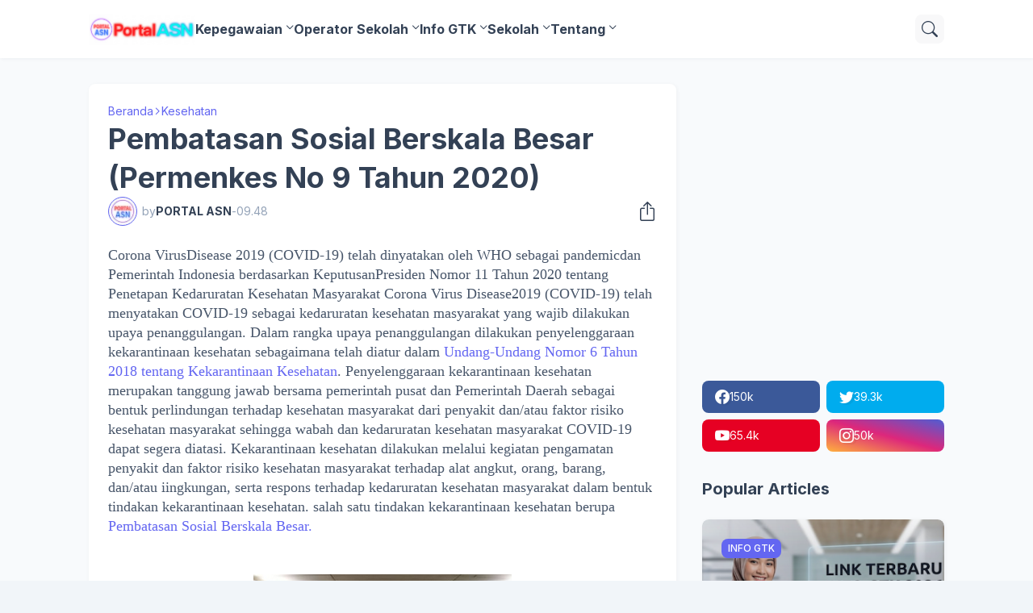

--- FILE ---
content_type: text/html; charset=UTF-8
request_url: https://www.kerjapns.com/2020/04/pembatasan-sosial-berskala-besar.html
body_size: 56491
content:
<!DOCTYPE html>
<html class='ltr' dir='ltr' lang='id' xmlns='http://www.w3.org/1999/xhtml' xmlns:b='http://www.google.com/2005/gml/b' xmlns:data='http://www.google.com/2005/gml/data' xmlns:expr='http://www.google.com/2005/gml/expr'>
<head>
<meta content='blogger' name='generator'/>
<meta content='text/html; charset=UTF-8' http-equiv='Content-Type'/>
<meta content='width=device-width, initial-scale=1, minimum-scale=1, user-scalable=yes' name='viewport'/>
<!-- DNS Prefetch -->
<link href='//fonts.googleapis.com' rel='preconnect'/>
<link crossorigin='' href='//fonts.gstatic.com' rel='preconnect'/>
<link href='//cdnjs.cloudflare.com' rel='preconnect'/>
<link href='//blogger.googleusercontent.com' rel='dns-prefetch'/>
<link href='//1.bp.blogspot.com' rel='dns-prefetch'/>
<link href='//2.bp.blogspot.com' rel='dns-prefetch'/>
<link href='//3.bp.blogspot.com' rel='dns-prefetch'/>
<link href='//4.bp.blogspot.com' rel='dns-prefetch'/>
<link href='//www.blogger.com' rel='dns-prefetch'/>
<!-- Site Info -->
<title>Pembatasan Sosial Berskala Besar (Permenkes No 9 Tahun 2020) </title>
<meta content='Kekarantinaan kesehatan dilakukan melalui kegiatan pengamatan penyakit dan faktor risiko kesehatan masyarakat terhadap alat angkut, orang, barang, dan/atau iingkungan, serta respons terhadap kedaruratan kesehatan masyarakat dalam bentuk tindakan kekarantinaan kesehatan. salah satu tindakan kekarantinaan kesehatan berupa Pembatasan Sosial Berskala Besar.' name='description'/>
<link href='https://www.kerjapns.com/2020/04/pembatasan-sosial-berskala-besar.html' rel='canonical'/>
<link href='https://www.kerjapns.com/favicon.ico' rel='icon' type='image/x-icon'/>
<meta content='#1e293b' name='theme-color'/>
<!-- Open Graph Meta Tags -->
<meta content='id' property='og:locale'/>
<meta content='article' property='og:type'/>
<meta content='Pembatasan Sosial Berskala Besar (Permenkes No 9 Tahun 2020) ' property='og:title'/>
<meta content='PORTAL ASN ' property='og:site_name'/>
<meta content='Kekarantinaan kesehatan dilakukan melalui kegiatan pengamatan penyakit dan faktor risiko kesehatan masyarakat terhadap alat angkut, orang, barang, dan/atau iingkungan, serta respons terhadap kedaruratan kesehatan masyarakat dalam bentuk tindakan kekarantinaan kesehatan. salah satu tindakan kekarantinaan kesehatan berupa Pembatasan Sosial Berskala Besar.' property='og:description'/>
<meta content='https://www.kerjapns.com/2020/04/pembatasan-sosial-berskala-besar.html' property='og:url'/>
<meta content='https://blogger.googleusercontent.com/img/b/R29vZ2xl/AVvXsEgWzL_IoNApsQ17Bmm_FpRmsXNTCVoswAfC1Iv0xrvEPuJfzfgsDafgcCXnVPX5qaoHC67NmTq4IDUbdag7tay23jPZYswnv1DQK2bXG4JUBz7xoGdubfL87AAQ6LLnwwmtXz3vQs0l2W0/w1600/psbb.PNG' property='og:image'/>
<!-- Twitter Meta Tags -->
<meta content='summary_large_image' name='twitter:card'/>
<!-- Feed Links -->
<link rel="alternate" type="application/atom+xml" title="PORTAL ASN  - Atom" href="https://www.kerjapns.com/feeds/posts/default" />
<link rel="alternate" type="application/rss+xml" title="PORTAL ASN  - RSS" href="https://www.kerjapns.com/feeds/posts/default?alt=rss" />
<link rel="service.post" type="application/atom+xml" title="PORTAL ASN  - Atom" href="https://www.blogger.com/feeds/4001543492004725536/posts/default" />

<link rel="alternate" type="application/atom+xml" title="PORTAL ASN  - Atom" href="https://www.kerjapns.com/feeds/273346930905975496/comments/default" />
<!-- Google Fonts -->
<link href='https://fonts.googleapis.com/css2?family=Inter:ital,wght@0,400;0,500;0,600;0,700;1,400;1,500;1,600;1,700&display=swap' rel='stylesheet'/>
<!-- Bootstrap Icons -->
<link href='https://cdnjs.cloudflare.com/ajax/libs/bootstrap-icons/1.10.4/font/bootstrap-icons.min.css' rel='stylesheet'/>
<!-- Site Styles -->
<style id='page-skin-1' type='text/css'><!--
/*
-----------------------------------------------
Blogger Template Style
Name:         SeoFlex
Version:      1.0.0 - Free
Author:       Pro Blogger Templates
Author Url:   https://probloggertemplates.com/
-----------------------------------------------*/
/*-- CSS Variables --*/
:root{
--body-font:Inter, sans-serif;
--menu-font:Inter, sans-serif;
--title-font:Inter, sans-serif;
--text-font:Inter, sans-serif;
--icon-font:"bootstrap-icons", bootstrap-icons;
--container:66.25rem;
--sidebar:18.75rem;
--main-gap:2rem;
--body-bg-color:#f1f5f9;
--body-bg:#f1f5f9 none repeat fixed top left;
--outer-bg:#f8fafc;
--widget-bg:#ffffff;
--accent-color:#6366f1;
--accent-color-lite:#6366f180;
--title-color:#334155;
--title-hover-color:#6366f1;
--text-color:#475569;
--summary-color:#64748b;
--meta-color:#94a3b8;
--header:4.5rem;
--header-bg:#ffffff;
--header-color:#334155;
--header-hover-color:#6366f1;
--submenu-bg:#ffffff;
--submenu-color:#334155;
--submenu-hover-color:#6366f1;
--footer-bg:#334155;
--footer-color:#f8fafc;
--footer-hover-color:#6366f1;
--footer-text-color:#cbd5e1;
--footerbar-bg:#1e293b;
--footerbar-color:#f8fafc;
--footerbar-hover-color:#6366f1;
--modal-bg:var(--widget-bg);
--title-weight:700;
--white-color:#fff;
--gray-bg:#1e293b08;
--overlay-bg:#1e293b80;
--border-color:#1e293b0d;
--shadow:1px 1px 5px 0 #1e293b0d;
--radius:0.5rem;
}
html.rtl{
--body-font:Cairo, sans-serif;
--menu-font:Cairo, sans-serif;
--title-font:Cairo, sans-serif;
--text-font:Cairo, sans-serif;
}
/*-- Reset CSS --*/
html,body,a,abbr,acronym,address,applet,b,big,blockquote,caption,center,cite,code,dd,del,dfn,div,dl,dt,em,fieldset,font,form,input,button,h1,h2,h3,h4,i,iframe,img,ins,kbd,label,legend,li,object,p,pre,q,s,samp,small,span,strike,strong,sub,sup,table,tbody,td,tfoot,th,thead,tr,tt,u,ul,var{padding:0;margin:0;border:0;vertical-align:baseline;background:0 0;text-decoration:none}dl,ul{list-style-position:inside;list-style:none}ul li{list-style:none}caption{text-align:center}img{border:none;position:relative}a,a:visited{text-decoration:none}.clearfix{clear:both}.section,.widget,.widget ul{margin:0;padding:0}a{color:var(--accent-color)}a img{border:0}abbr{text-decoration:none}.separator a{text-decoration:none!important;clear:none!important;float:none!important;margin-left:0!important;margin-right:0!important}#Navbar1,#navbar-iframe,.widget-item-control,a.quickedit,.home-link,.feed-links{display:none!important}.center{display:table;margin:0 auto;position:relative}.widget > h2,.widget > h3{display:none}.widget iframe,.widget img{max-width:100%}button,input,select,textarea{background:transparent;font-family:var(--body-font);font-weight:normal;-webkit-appearance:none;-moz-appearance:none;appearance:none;outline:none;border:0;border-radius:0}button{cursor:pointer}input[type="search"]::-webkit-search-cancel-button{-webkit-appearance:none}.rtl{direction:rtl}iframe[src*="youtube.com"]{width:100%;height:auto;aspect-ratio:16/9}
/*-- Main CSS --*/
*{box-sizing:border-box}
*:after,*:before{display:inline-block;font-family:var(--icon-font);font-weight:400;font-style:normal;box-sizing:border-box}
html{position:relative;font-size:16px;word-break:break-word;word-wrap:break-word;text-rendering:optimizeLegibility;-webkit-font-smoothing:antialiased;-webkit-text-size-adjust:100%}
body{position:relative;background:var(--body-bg);background-color:var(--body-bg-color);font-family:var(--body-font);font-size:0.875rem;color:var(--text-color);font-weight:400;font-style:normal;line-height:1.25rem}
h1,h2,h3,h4{font-family:var(--title-font);font-weight:var(--title-weight)}
a,input,textarea,button{transition:all .0s ease}
.site-outer{display:flex;flex-direction:column;justify-content:flex-start;position:relative;overflow:hidden;width:100%;max-width:100%;background:var(--outer-bg);margin:0 auto;padding:0}
.is-boxed .site-outer{width:calc(var(--container) + (var(--main-gap) * 2));max-width:100%;box-shadow:0 0 15px #1e293b0d}
.container{position:relative}
.row-x1{width:var(--container);max-width:100%}
.flex-c{display:flex;justify-content:center}
.flex-col{display:flex;flex-direction:column}
.flex-sb{display:flex;justify-content:space-between}
.content-wrap{position:relative;margin:var(--main-gap) 0 0}
.is-left .content-wrap > .container,.rtl .is-right .content-wrap > .container{flex-direction:row-reverse}
.rtl .is-left .content-wrap > .container{flex-direction:row}
.pbtStickySidebar:before,.pbtStickySidebar:after{content:"";display:table;clear:both}
.main-wrap{position:relative;width:calc(100% - (var(--sidebar) + var(--main-gap)))}
.no-sidebar .main-wrap{width:100%}
.sidebar-wrap{position:relative;width:var(--sidebar)}
.no-sidebar .sidebar-wrap{display:none}
.post{transition:transform .25s ease}
.post:hover{transform:translateY(-0.25rem)}
.entry-thumbnail,.entry-avatar,.comments .avatar-image-container{display:block;position:relative;overflow:hidden;background:var(--gray-bg);z-index:5;border-radius:var(--radius)}
.thumbnail,.avatar{display:block;position:relative;width:100%;height:100%;background-size:cover;background-position:center center;background-repeat:no-repeat;z-index:1;transform-origin:center;opacity:0;transition:opacity .35s ease}
.thumbnail.pbt-lazy,.avatar.pbt-lazy{opacity:1}
[class*="yt-img"]:after{display:flex;align-items:center;justify-content:center;content:"\f4f4";position:absolute;right:50%;bottom:50%;width:2.5rem;height:2rem;background:var(--accent-color);font-size:1.25rem;color:var(--white-color);text-shadow:2px 2px 0 rgba(0,0,0,.05);z-index:3;border-radius:var(--radius);transform:translate(50%,50%)}
.yt-img\:x1:after{transform:translate(50%,50%) scale(1.1)}
.yt-img\:x2:after{transform:translate(50%,50%) scale(.95)}
.yt-img\:x3:after{transform:translate(50%,50%) scale(.75)}
.yt-img\:x4:after{transform:translate(50%,50%) scale(.65)}
.entry-header{display:flex;flex-direction:column;gap:0.25rem}
.entry-header .entry-tag{font-size:0.75rem;color:var(--accent-color);font-weight:700;text-transform:uppercase}
.entry-title{color:var(--title-color);line-height:1.35em}
.entry-title a{display:-webkit-box;-webkit-line-clamp:3;-webkit-box-orient:vertical;overflow:hidden;color:var(--title-color)}
.entry-title a:hover{color:var(--title-hover-color)}
.entry-meta{display:flex;flex-wrap:wrap;gap:0.25rem;font-size:0.75rem;color:var(--meta-color);line-height:1rem}
.entry-meta > span{display:flex;gap:0.25rem}
.entry-meta .author-name{color:var(--title-color);font-weight:600}
.excerpt{font-family:var(--text-font);font-size:0.875rem;color:var(--summary-color);line-height:1.25rem}
.cs .entry-inner{display:block;position:relative;width:100%;height:100%;overflow:hidden;z-index:10;box-shadow:var(--shadow);border-radius:var(--radius)}
.cs .entry-thumbnail{width:100%;height:100%}
.cs .entry-thumbnail:before{content:"";position:absolute;top:0;left:0;right:0;bottom:0;background:linear-gradient(0deg,#1e293b 0%,#1e293b1a 100%);-webkit-backface-visibility:hidden;backface-visibility:hidden;z-index:2;opacity:.5;transition:opacity .25s ease}
.cs .yt-img:after{top:1.5rem;right:1.5rem;transform:translate(0)}
.rtl .cs .yt-img:after{left:1.5rem;right:unset}
.cs .entry-header{position:absolute;left:0;bottom:0;width:100%;background:linear-gradient(0deg,#1e293ba6 0%,#1e293b00 100%);overflow:hidden;text-shadow:0 1px 2px rgba(0,0,0,.1);z-index:10;padding:1.5rem;gap:0.5rem}
.cs .entry-tag{display:flex;align-items:center;position:absolute;top:1.5rem;left:1.5rem;max-width:fit-content;height:1.5rem;background:var(--accent-color);font-size:0.75rem;color:var(--white-color);font-weight:500;z-index:10;padding:0 0.5rem;margin:0 0 0.25rem;border-radius:var(--radius)}
.rtl .cs .entry-tag{left:unset;right:1.5rem}
.cs .entry-title{display:-webkit-box;overflow:hidden;-webkit-line-clamp:3;-webkit-box-orient:vertical;color:var(--white-color)}
.cs .entry-meta,.cs .entry-meta .author-name{color:#e2e8f0}
.cs .entry-meta .author-name{font-weight:600}
.btn{position:relative;font-weight:400;line-height:1;border-radius:var(--radius)}
.btn:focus{box-shadow:0 0 0 2px var(--accent-color-lite)}
.loader{display:flex;align-items:center;justify-content:center;position:relative;width:100%;height:100%;font-size:2.25rem}
.spinner{width:1em;height:1em;z-index:2;animation:rotate 2s linear infinite}
.spinner .path{fill:none;stroke-width:0.188rem;stroke:var(--accent-color);stroke-linecap:round;animation:dash 1.5s ease-in-out infinite}
@keyframes rotate{100%{transform:rotate(360deg)}}
@keyframes dash{0%{stroke-dasharray:1,150;stroke-dashoffset:0}50%{stroke-dasharray:90,150;stroke-dashoffset:-35}100%{stroke-dasharray:90,150;stroke-dashoffset:-124}}
.error-msg{display:flex;align-items:center;color:var(--meta-color);padding:1.5rem 0;font-weight:400}
.overlay-bg{visibility:hidden;opacity:0;position:fixed;top:0;left:0;right:0;bottom:0;background:var(--overlay-bg);-webkit-backdrop-filter:blur(2px);backdrop-filter:blur(2px);z-index:1000;margin:0;transition:all .25s ease}
.overlay-bg.ms17{transition:all .17s ease}
.social a:before{text-shadow:3px 2px 0 rgba(0,0,0,.05)}
.social .blogger a:before{content:"\f1a6"}
.social .rss a:before{content:"\f521"}
.social .share a:before{content:"\f52d"}
.social .email a:before{content:"\f32c"}
.social .website a:before{content:"\f3ef"}
.social .external-link a:before{content:"\f1c5"}
.color .blogger a{color:#1a73e8}
.color .blogger a{color:#ff5722}
.color .apple a{color:#333}
.color .amazon a{color:#fe9800}
.color .microsoft a{color:#0067B8}
.color .facebook a,.color .facebook-f a{color:#3b5999}
.color .twitter a{color:#00acee}
.color .youtube a{color:#e60023}
.color .instagram a{color:#dd277b;--instagram:linear-gradient(15deg,#ffb13d,#dd277b,#4d5ed4)}
.color .pinterest a,.color .pinterest-p a{color:#e60023}
.color .dribbble a{color:#ea4c89}
.color .linkedin a{color:#0077b5}
.color .twitch a{color:#9147ff}
.color .rss a{color:#ffc200}
.color .skype a{color:#00aff0}
.color .stumbleupon a{color:#eb4823}
.color .vk a{color:#4a76a8}
.color .stack-overflow a{color:#f48024}
.color .github a{color:#24292e}
.color .soundcloud a{color:#ff7400}
.color .behance a{color:#191919}
.color .digg a{color:#1b1a19}
.color .delicious a{color:#0076e8}
.color .codepen a{color:#000}
.color .flipboard a{color:#f52828}
.color .reddit a{color:#ff4500}
.color .whatsapp a{color:#3fbb50}
.color .messenger a{color:#0084ff}
.color .snapchat a{color:#ffe700}
.color .telegram a{color:#179cde}
.color .steam a{color:#112c5b}
.color .discord a{color:#7289da}
.color .quora a{color:#b92b27}
.color .tiktok a{color:#fe2c55}
.color .line a{color:#07b53b}
.color .share a{color:var(--meta-color)}
.color .email a{color:#888}
.color .website a{color:var(--title-color)}
.color .external-link a{color:var(--title-color)}
.site-header{position:relative;z-index:50;box-shadow:var(--shadow)}
.main-header,.header-inner,.header-header{float:left;width:100%;height:var(--header);background:var(--header-bg)}
.header-inner{background:transparent}
.header-inner.is-fixed{position:fixed;top:calc(0% - (var(--header) * 2));left:0;width:100%;z-index:990;backface-visibility:hidden;visibility:hidden;opacity:0;transform:translate3d(0,0,0);transition:all .35s ease-in-out}
.header-inner.is-fixed.show{visibility:visible;opacity:1;transform:translate3d(0,calc(var(--header) * 2),0)}
.is-fixed .header-header{box-shadow:var(--shadow)}
.is-boxed .header-header{float:none;width:calc(var(--container) + (var(--main-gap) * 2));max-width:100%;margin:0 auto}
.header-items{position:relative;display:flex;flex-wrap:wrap;justify-content:space-between}
.flex-left{display:flex;align-items:center;gap:var(--main-gap);z-index:15}
.flex-right{display:flex;align-items:center;position:absolute;top:0;right:0;height:var(--header);z-index:15}
.rtl .flex-right{left:0;right:unset}
.main-logo{display:flex;align-items:center;flex-shrink:0;height:var(--header);overflow:hidden}
.main-logo img{display:block;max-height:2.5rem}
.main-logo .title{max-width:100%;font-family:var(--title-font);font-size:1.5rem;color:var(--header-color);line-height:2.5rem;font-weight:var(--title-weight);overflow:hidden;white-space:nowrap;text-overflow:ellipsis}
.main-logo .title a{color:var(--header-color)}
.main-logo .title a:hover{color:var(--header-hover-color)}
.main-logo #h1-off{display:none;visibility:hidden}
#main-menu{z-index:10;transition:all .17s ease}
#main-menu .widget,#main-menu .widget > .widget-title{display:none}
#main-menu .widget.is-ready{display:block}
.main-nav{display:flex;height:var(--header);gap:1.5rem}
.main-nav > li{position:relative;display:flex;flex-shrink:0}
.main-nav > li > a{display:flex;align-items:center;font-family:var(--menu-font);font-size:1rem;color:var(--header-color);font-weight:700}
.main-nav > li > a > i{margin:0 0.25rem 0 0}
.rtl .main-nav > li > a > i{margin:0 0 0 0.25rem}
.main-nav > li > a > i[code]:before{content:attr(code)}
.main-nav .has-sub > a:after{content:"\f282";font-size:0.625rem;font-weight:700;margin:-0.25rem 0 0 0.25rem}
.rtl .main-nav .has-sub > a:after{margin:-0.25rem 0.25rem 0 0}
.main-nav > li:hover > a{color:var(--header-hover-color)}
.main-nav .sub-menu,.main-nav .ul{position:absolute;left:0;top:calc(var(--header) - 0.5rem);width:11.25rem;background:var(--submenu-bg);z-index:99999;padding:0.5rem 0;box-shadow:var(--shadow),0 10px 15px -3px #1e293b0d;border-radius:var(--radius);backface-visibility:hidden;visibility:hidden;opacity:0;transform:translate3d(0,0.5rem,0)}
.rtl .main-nav .sub-menu,.rtl .main-nav .ul{left:auto;right:0}
.main-nav .sub-menu.sm-1{left:-0.875rem}
.rtl .main-nav .sub-menu.sm-1{left:unset;right:-0.875rem}
.main-nav .sub-menu.sm-2{top:-0.5rem;left:100%;transform:translate3d(-0.5rem,0,0)}
.rtl .main-nav .sub-menu.sm-2{left:unset;right:100%;transform:translate3d(0.5rem,0,0)}
.main-nav .sub-menu li{position:relative;display:block}
.main-nav .sub-menu li a{display:flex;justify-content:space-between;font-size:0.875rem;color:var(--submenu-color);padding:0.5rem 1rem}
.main-nav .sub-menu li:hover > a{color:var(--submenu-hover-color)}
.main-nav .sub-menu > .has-sub > a:after{content:"\f285";margin:0}
.rtl .main-nav .sub-menu > .has-sub > a:after{content:"\f284"}
.main-nav .sub-menu,.main-nav .ul{transition:all .17s ease}
.main-nav li:hover > .sub-menu,.rtl .main-nav li:hover > .sub-menu,.main-nav li:hover .ul{backface-visibility:inherit;visibility:visible;opacity:1;transform:translate3d(0,0,0)}
.mobile-menu-toggle{display:none;align-items:center;height:2.25rem;font-size:1.625rem;color:var(--header-color);padding:0 1.125rem}
.mobile-menu-toggle:after{content:"\f479";transform:scaleX(1.2)}
.mobile-menu-toggle:hover{color:var(--header-hover-color)}
.toggle-wrap{display:flex;align-items:center;gap:0.75rem;background:var(--header-bg);z-index:20}
.toggle-wrap .search-toggle{display:flex;align-items:center;justify-content:center;width:2.25rem;height:2.25rem;background:var(--gray-bg);font-size:1.25rem;color:var(--header-color);border-radius:var(--radius)}
.toggle-wrap .search-toggle:before{content:"\f52a"}
.toggle-wrap .search-toggle:hover{color:var(--header-hover-color)}
.main-search{display:flex;flex-direction:column;position:fixed;top:1.5rem;left:50%;width:30rem;max-width:calc(100% - 3rem);max-height:calc(100% - 3rem);background:var(--modal-bg);overflow:hidden;z-index:1010;border-radius:var(--radius);box-shadow:var(--shadow),0 10px 15px -3px #1e293b0d;visibility:hidden;opacity:0;transform:translate3d(-50%,50%,0);transition:all .17s ease}
.main-search .search-form{display:flex;width:100%;height:4rem;flex-shrink:0}
.main-search .search-input{flex:1;width:100%;font-size:1rem;color:var(--title-color);font-weight:400;padding:0 1.5rem}
.main-search .search-input::placeholder{color:var(--title-color);opacity:.65}
.main-search .search{display:flex;align-items:center;font-size:1.25rem;color:var(--title-color);padding:0 1.5rem;opacity:.65}
.main-search .search:before{content:"\f52a"}
.main-search .search:hover{opacity:1}
.search-content{display:none;flex-direction:column;justify-content:space-between;gap:1.5rem;height:calc(100% - 4rem);overflow:hidden;padding:1.5rem;border-top:1px solid var(--border-color)}
.search-content.visible{display:flex}
.search-results{flex:1;overflow:hidden}
.search-results.scroll{overflow-y:auto;-webkit-overflow-scrolling:touch}
.search-items{display:grid;grid-template-columns:1fr;gap:1.5rem}
@keyframes fadeInUp{0%{opacity:0;transform:translate3d(0,0.25rem,0)}100%{opacity:1;transform:translate3d(0,0,0)}}
.search-items .post{display:flex;gap:1rem;animation:fadeInUp .5s ease;transform:none}
.search-items .entry-thumbnail{width:6.875rem;height:5.125rem;border-radius:var(--radius)}
.search-items .entry-header{flex:1;align-self:center}
.search-items .entry-title{font-size:1rem}
.search-items .entry-title a{-webkit-line-clamp:2}
.main-search .view-all{display:flex;align-items:center;justify-content:center;gap:0.5rem;flex-shrink:0;height:2.5rem;background:var(--accent-color);font-size:1rem;color:var(--white-color);padding:0 1.5rem}
.main-search .view-all:after{content:"\f138"}
.rtl .main-search .view-all:after{content:"\f12f"}
.main-search .view-all:hover{opacity:.9}
.search-content .loader{height:4.5rem}
.search-content .error-msg{justify-content:center;height:4.5rem;padding:0}
.search-on .overlay-bg{cursor:url("data:image/svg+xml,%3Csvg xmlns='http://www.w3.org/2000/svg' width='24' height='24' fill='%23ffffff' viewBox='0 0 16 16'%3E%3Cpath d='M2.146 2.854a.5.5 0 1 1 .708-.708L8 7.293l5.146-5.147a.5.5 0 0 1 .708.708L8.707 8l5.147 5.146a.5.5 0 0 1-.708.708L8 8.707l-5.146 5.147a.5.5 0 0 1-.708-.708L7.293 8 2.146 2.854Z'/%3E%3C/svg%3E"),auto;visibility:visible;opacity:1}
.search-on .main-search{backface-visibility:inherit;visibility:visible;opacity:1;transform:translate3d(-50%,0,0)}
.slide-menu{display:none;flex-direction:column;justify-content:flex-start;position:fixed;width:18.75rem;height:100%;top:0;left:0;bottom:0;background:var(--widget-bg);overflow:hidden;z-index:1010;left:0;-webkit-transform:translate3d(-100%,0,0);transform:translate3d(-100%,0,0);visibility:hidden;box-shadow:0 0 15px #1e293b1a;transition:all .25s ease}
.rtl .slide-menu{left:unset;right:0;-webkit-transform:translate3d(100%,0,0);transform:translate3d(100%,0,0)}
.menu-on .slide-menu,.rtl .menu-on .slide-menu{-webkit-transform:translate3d(0,0,0);transform:translate3d(0,0,0);visibility:visible}
.slide-menu-header{display:flex;align-items:center;justify-content:space-between;height:var(--header);background:var(--header-bg);overflow:hidden;box-shadow:var(--shadow)}
.mobile-logo{display:flex;flex:1;width:100%;overflow:hidden;padding:0 0 0 1.25rem}
.rtl .mobile-logo{padding:0 1.25rem 0 0}
.mobile-logo .homepage{max-width:100%;font-size:1.5rem;color:var(--header-color);line-height:2.5rem;font-weight:700;overflow:hidden;white-space:nowrap;text-overflow:ellipsis}
.mobile-logo .homepage:hover{color:var(--header-hover-color)}
.mobile-logo .logo-img img{display:block;width:auto;max-width:100%;height:auto;max-height:2.5rem}
.hide-mobile-menu{display:flex;align-items:center;height:100%;color:var(--header-color);font-size:1.375rem;z-index:20;padding:0 1.25rem}
.hide-mobile-menu:before{content:"\f659"}
.hide-mobile-menu:hover{color:var(--header-hover-color)}
.slide-menu-flex{display:flex;height:calc(100% - var(--header));flex-direction:column;justify-content:space-between;overflow:hidden;overflow-y:auto;-webkit-overflow-scrolling:touch}
.mobile-menu{padding:1.25rem}
.mobile-menu ul li a{display:block;font-family:var(--menu-font);font-size:1.125rem;color:var(--title-color);padding:0.75rem 0}
.mobile-menu > ul > li > a{font-weight:700}
.mobile-menu > ul > li > a > i{margin:0 0.25rem 0 0}
.rtl .mobile-menu > ul > li > a > i{margin:0 0 0 0.25rem}
.mobile-menu .sub-menu{display:none;overflow:hidden;padding:0 0 0 1rem}
.rtl .mobile-menu .sub-menu{padding:0 1rem 0 0}
.mobile-menu .has-sub li a{font-size:1rem;opacity:.75}
.mobile-menu .has-sub > a{display:flex;justify-content:space-between}
.mobile-menu .has-sub > a:has(i, svg, symbol){display:grid;grid-template-columns:auto 1fr auto}
.mobile-menu .has-sub > a:after{content:"\f282";font-size:1.125rem}
.mobile-menu .has-sub.expanded > a:after{content:"\f286"}
.mobile-menu ul li a:hover{color:var(--title-hover-color)}
.mm-footer{gap:1rem;padding:1.25rem}
.mm-footer ul{display:flex;flex-wrap:wrap;gap:0.5rem 1rem}
.mm-footer .social a{font-size:1rem}
.mm-footer .social a:before{text-shadow:2px 2px 0 var(--gray-bg)}
.mm-footer .social a:hover{opacity:.9}
.mm-footer .footer-links a{font-size:0.875rem;color:var(--title-color)}
.mm-footer .footer-links a:hover{color:var(--title-hover-color)}
.featured .widget{display:none;margin:var(--main-gap) 0 0;--height:19.75rem}
.featured .widget.PopularPosts{display:block}
.featured-items{display:grid;grid-template-columns:repeat(3,1fr);align-items:start;gap:1rem;width:100%}
.featured-items .post{height:var(--height)}
.featured-items .cs .entry-thumbnail{width:100%;height:100%}
.featured-items .cs.entry-header{padding:1.25rem}
.featured-items .cs .entry-title{font-size:1.375rem}
.title-wrap{position:relative;display:flex;align-items:center;justify-content:space-between;margin:0 0 1.5rem}
.title-wrap .title{display:flex;align-items:center;position:relative;font-size:1.25rem;color:var(--title-color);line-height:1.75rem}
.title-wrap .title-link{display:flex;align-items:center;flex-shrink:0;gap:0.25rem;font-size:0.875rem;color:var(--accent-color)}
.title-wrap .title-link:after{content:"\f138"}
.rtl .title-wrap .title-link:after{content:"\f12f"}
.title-wrap .title-link:hover{opacity:.9}
.list-items{display:grid;grid-template-columns:1fr;gap:1rem}
.list-items .post{display:flex;gap:1.5rem;background:var(--widget-bg);padding:1rem;box-shadow:var(--shadow);border-radius:var(--radius)}
.list-items .entry-thumbnail{width:17.5rem;height:13.125rem}
.list-items .entry-header{flex:1;align-self:center;gap:0.5rem}
.list-items .entry-title{font-size:1.25rem}
.list-items .entry-meta{font-size:0.875rem;line-height:1.25rem}
.grid-items{display:grid;grid-template-columns:1fr 1fr;gap:1rem}
.grid-items .post{display:flex;flex-direction:column;gap:1rem;background:var(--widget-bg);padding:1rem;box-shadow:var(--shadow);border-radius:var(--radius)}
.grid-items .entry-thumbnail{width:100%;height:13.75rem}
.grid-items .entry-header{gap:0.5rem}
.grid-items .entry-title{font-size:1.25rem}
.grid-items .entry-meta{font-size:0.875rem;line-height:1.25rem}
.queryMessage .query-info{display:flex;align-items:center;font-family:var(--title-font);font-size:1.25rem;color:var(--title-color);font-weight:var(--title-weight);line-height:1.75rem;margin:0 0 1.5rem}
.no-posts .queryMessage .query-info{margin:0}
.queryEmpty{font-size:0.875rem;color:var(--meta-color);text-align:center;margin:3rem 0}
.index-post-wrap .post.ad-type{display:block;background:transparent;padding:0;box-shadow:none;border-radius:0;transform:none}
@keyframes pbtFadeInUp{0%{opacity:0;transform:translate3d(0,0.625rem,0)}100%{opacity:1;transform:translate3d(0,0,0)}}
.index-post-wrap .post.fadeInUp{animation:pbtFadeInUp .5s ease}
.item-post-inner{background:var(--widget-bg);padding:1.5rem;box-shadow:var(--shadow);border-radius:var(--radius)}
.item-post .post-header{gap:1rem}
#breadcrumb{display:flex;align-items:center;gap:0.25rem;font-size:0.875rem;color:var(--accent-color)}
#breadcrumb a{color:currentColor}
#breadcrumb a:hover{opacity:.9}
#breadcrumb .sep:after{content:"\f285";font-size:0.625rem;font-style:normal;font-weight:700}
.rtl #breadcrumb .sep:after{content:"\f284"}
.item-post h1.entry-title{font-size:2.25rem}
.post-header .entry-meta{flex-wrap:nowrap;justify-content:space-between;gap:0;font-size:0.875rem;line-height:1.25rem}
.entry-meta .align-left,.entry-meta .align-right{display:flex;align-items:center}
.entry-meta .entry-avatar{flex-shrink:0;width:2.25rem;height:2.25rem;overflow:hidden;padding:0.125rem;margin:0 0.375rem 0 0;border:1px solid var(--accent-color);border-radius:50%}
.rtl .entry-meta .entry-avatar{margin:0 0 0 0.375rem}
.entry-meta .avatar{z-index:2;border-radius:50%}
.entry-meta .al-items{display:flex;flex-wrap:wrap;gap:0.25rem}
.post-header .entry-meta .entry-author,.post-header .entry-meta .entry-time{display:flex;gap:0.25rem}
.post-header .entry-meta .author-name{font-weight:700}
.share-toggle{display:flex;align-items:center;justify-content:flex-end;width:2.25rem;height:2.25rem;font-size:1.5rem;color:var(--title-color)}
.share-toggle:before{content:"\f1c6"}
.share-toggle:hover{color:var(--title-hover-color)}
.entry-content-wrap{padding:1.5rem 0 0}
#post-body{position:relative;font-family:var(--text-font);font-size:1rem;color:var(--text-color);line-height:1.5em}
.post-body p{margin-bottom:1.5rem}
.post-body h1,.post-body h2,.post-body h3,.post-body h4{font-size:1.125rem;color:var(--title-color);line-height:1.35em;margin:0 0 1rem}
.post-body h1{font-size:2.25rem}
.post-body h2{font-size:1.875rem}
.post-body h3{font-size:1.5rem}
.post-body img{height:auto!important}
blockquote{position:relative;background:var(--gray-bg);color:var(--title-color);font-style:normal;padding:1.5rem;margin:0;border-radius:var(--radius)}
blockquote:before{position:absolute;top:0.75rem;left:0.75rem;content:"\f6b0";font-size:3rem;color:var(--title-color);font-style:normal;line-height:1;opacity:.05}
.rtl blockquote:before{left:unset;right:0.75rem}
.post-body ul,.post-body ol{padding:0 0 0 1.5rem;margin:0}
.rtl .post-body ul,.rtl .post-body ol{padding:0 1.5rem 0 0}
.post-body ul ul,.post-body ul ol,.post-body ol ol,.post-body ol ul,.post-body li + li{margin:0.75rem 0 0}
.post-body ul li,.post-body ol li{list-style:none}
.post-body ul li:before{content:"\f287";font-size:0.375rem;line-height:1rem;vertical-align:middle;margin:0 0.375rem 0 0}
.post-body ul li ul li:before{content:"\f28a"}
.rtl .post-body ul li:before{margin:0 0 0 0.375rem}
.post-body ol{counter-reset:pbt}
.post-body ol > li{counter-increment:pbt;list-style:none}
.post-body ol > li:before{content:counters(pbt,".")".";font-family:inherit;font-size:1em;margin:0 0.375em 0 0}
.rtl .post-body ol > li:before{margin:0 0 0 0.375em}
.post-body u{text-decoration:underline}
.post-body strike{text-decoration:line-through}
.post-body sup{vertical-align:super}
.post-body a{color:var(--accent-color)}
.post-body a:hover{text-decoration:underline}
.post-body .button{display:inline-block;height:2.5rem;background:var(--accent-color);font-family:var(--body-font);font-size:1rem;color:var(--white-color);line-height:2.5rem;text-align:center;text-decoration:none!important;cursor:pointer;padding:0 1.5rem;margin:0 0.5rem 0.5rem 0}
.rtl .post-body .button{margin:0 0 0.5rem 0.5rem}
.post-body .button.x2{height:3rem;font-size:1rem;line-height:3rem}
.post-body .button.is-c,.rtl.post-body .button.is-c{margin:0 0.25rem 0.5rem}
.post-body .button[disabled]{opacity:.5}
.post-body .button:not([disabled]):hover{opacity:.9}
.post-body .button.color:focus{box-shadow:0 0 0 2px var(--border-color)}
.post-body .button.x2 span{display:inline-block;background:rgba(255,255,255,.08);font-size:0.875rem;line-height:1;padding:0.25rem 0.5rem;margin:0 0 0 1.5rem;border-radius:var(--radius)}
.rtl .post-body .button.x2 span{margin:0 1.5rem 0 0}
.post-body .button:before{font-size:1rem;font-style:normal;vertical-align:middle;margin:0 0.5rem 0 0}
.rtl .post-body .button:before{margin:0 0 0 0.5rem}
.post-body .btn.x2:before{font-size:1.125rem}
.post-body .btn.preview:before{content:"\f33e"}
.post-body .btn.download:before{content:"\f294"}
.post-body .btn.link:before{content:"\f470"}
.post-body .btn.cart:before{content:"\f23d"}
.post-body .btn.info:before{content:"\f430"}
.post-body .btn.share:before{content:"\f52d"}
.post-body .btn.contact:before{content:"\f32c"}
.post-body .btn.phone:before{content:"\f5b4"}
.post-body .btn.gift:before{content:"\f3eb"}
.post-body .btn.whatsapp:before{content:"\f618"}
.post-body .btn.paypal:before{content:"\f662"}
.post-body .btn.telegram:before{content:"\f5b3"}
.post-body .btn.continue:before{content:"\f138"}
.rtl .post-body .btn.continue:before{content:"\f12f"}
.alert-message{display:block;position:relative;background:#22c55e15;color:#22c55e;overflow:hidden;padding:1.5rem;border-radius:var(--radius)}
.alert-message.alert-info{background:#3b82f615;color:#3b82f6}
.alert-message.alert-warning{background:#eab30815;color:#eab308}
.alert-message.alert-error{background:#ef444415;color:#ef4444}
.alert-message:before{content:'\f26a';font-size:1rem;vertical-align:middle;margin:0 0.5rem 0 0}
.rtl .alert-message:before{margin:0 0 0 0.5rem}
.alert-message.alert-info:before{content:'\f430'}
.alert-message.alert-warning:before{content:'\f33a'}
.alert-message.alert-error:before{content:'\f622'}
.alert-message a:not(.btn){color:currentColor;text-decoration:underline}
.alert-message a:not(.btn):hover{opacity:.9}
.post-body table{width:100%;overflow-x:auto;text-align:left;border-collapse:collapse;border:1px solid var(--border-color)}
.rtl .post-body table{text-align:right}
.post-body table td,.post-body table th{padding:0.5rem 1rem;border:1px solid var(--border-color)}
.post-body table thead th{color:var(--title-color)}
table.tr-caption-container,table.tr-caption-container td,table.tr-caption-container th{line-height:1rem;padding:0;border:0}
table.tr-caption-container td.tr-caption{font-size:0.75rem;padding:0.25rem 0 0 0}
.post-body .contact-form-widget{display:table;width:100%;font-family:var(--body-font)}
.post-body .contact-form-form{grid-template-columns:1fr 1fr}
.post-body .contact-form-widget .cf-s{font-size:1rem}
.post-body .contact-form-email-message,.post-body .contact-form-button,.post-body .contact-form-form p{grid-column:1/3}
.post-body pre,pre.code-box{display:block;background:var(--gray-bg);font-family:monospace;font-size:0.875rem;color:var(--title-color);white-space:pre-wrap;line-height:1.25rem;padding:1.5rem;border:1px solid var(--border-color);border-radius:var(--radius)}
.post-body iframe[allowfullscreen]{height:auto;aspect-ratio:16/9}
.post-body .google-auto-placed{margin:1.5rem 0}
.entry-labels{display:flex;flex-wrap:wrap;gap:0.5rem;margin:1.5rem 0 0}
.entry-labels > *{display:flex;align-items:center;height:1.5rem;background:var(--gray-bg);font-size:0.75rem;color:var(--title-color);font-weight:500;padding:0 0.5rem;border-radius:var(--radius)}
.entry-labels span{background:var(--title-color);color:var(--widget-bg)}
.entry-labels a:hover{background:var(--accent-color);color:var(--white-color)}
.post-share{margin:1.5rem 0 0}
.share-a{display:flex;flex-wrap:wrap;align-items:start;gap:0.5rem}
.share-a .sl{display:flex;align-items:center;justify-content:center;width:2.5rem;height:2.5rem;background:currentColor;font-size:1.125rem;border-radius:var(--radius)}
.share-a .has-span .sl{display:flex;gap:0.5rem;width:auto;padding:0 1rem}
.share-a .sl:before{color:var(--white-color)}
.share-a .sl span{font-size:0.875rem;color:var(--white-color)}
.share-a .share-label .sl{position:relative;background:var(--widget-bg);font-size:1.125rem;color:var(--title-color);line-height:1;overflow:visible;margin:0 0.25rem 0 0;border:0.063rem solid var(--border-color)}
.rtl .share-a .share-label .sl{margin:0 0 0 0.25rem;transform:scaleX(-1)}
.share-a .share-label .sl:before,.share-a .share-label .sl:after{content:"";position:absolute;height:0;width:0;pointer-events:none;top:calc(50% - 0.375rem);right:-0.75rem;border:0.375rem solid transparent;border-left-color:var(--border-color)}
.share-a .share-label .sl:after{top:calc(50% - 0.375rem);right:-0.625rem;border:0.375rem solid transparent;border-left-color:var(--widget-bg)}
.share-a .share-label i:before{content:"\f52d"}
.share-a .show-more .sl{background:var(--gray-bg);font-size:1.5rem}
.share-a .show-more .sl:before{content:"\f64d";color:var(--meta-color)}
.share-a li:not(.share-label) .sl:hover{opacity:.9}
.share-modal{display:flex;flex-direction:column;position:fixed;top:50%;left:50%;width:27.5rem;max-width:calc(100% - 3rem);background:var(--modal-bg);overflow:hidden;z-index:1010;padding:1.5rem;box-shadow:var(--shadow),0 10px 15px -3px #1e293b0d;border-radius:var(--radius);visibility:hidden;opacity:0;transform:translate3d(-50%,0,0);transition:all .17s ease}
.modal-header{display:flex;align-items:center;justify-content:space-between;padding:0 0 1rem;margin:0 0 1rem;border-bottom:1px solid var(--border-color)}
.share-modal .title{font-family:var(--title-font);font-size:1rem;color:var(--title-color);font-weight:var(--title-weight);text-transform:capitalize}
.hide-modal{display:flex;font-size:1.375rem;color:var(--title-color)}
.hide-modal:before{content:"\f659"}
.hide-modal:hover{color:var(--title-hover-color)}
.share-b{display:grid;grid-template-columns:repeat(4,1fr);gap:1rem;margin:0 0 1.5rem}
.share-b a{display:flex;align-items:center;justify-content:center;height:2.5rem;background:currentColor;font-size:1.125rem;border-radius:var(--radius)}
.share-b a:before{color:var(--white-color)}
.share-b a:hover{opacity:.9}
.copy-link{display:flex;gap:0.75rem;position:relative;width:100%;height:2.5rem;margin:1rem 0 0}
.copy-link:before{content:"\f470";position:absolute;top:50%;left:1.25rem;font-size:1.375rem;color:var(--title-color);transform:translate(-50%,-50%)}
.rtl .copy-link:before{left:unset;right:1.25rem;transform:translate(50%,-50%)}
@keyframes copyOn{0%{opacity:0}100%{opacity:1}}
@keyframes copyOff{0%{opacity:0}100%{opacity:1}}
.copy-link.copied:before{content:"\f26f";color:#3fbb50;animation:copyOn .35s ease}
.copy-link.copied-off:before{animation:copyOff .35s ease}
.copy-link input{flex:1;width:100%;background:var(--gray-bg);font-size:0.875rem;color:var(--text-color);padding:0 1rem 0 2.5rem;border-radius:var(--radius)}
.rtl .copy-link input{padding:0 2.5rem 0 1rem}
.copy-link input:focus{box-shadow:0 0 0 2px var(--accent-color-lite)}
.copy-link button{display:flex;align-items:center;justify-content:center;max-width:fit-content;background:var(--accent-color);font-size:1rem;color:var(--white-color);padding:0 1.5rem}
.copy-link button:hover{opacity:.9}
.share-on .overlay-bg{visibility:visible;opacity:1}
.share-on .share-modal{visibility:visible;opacity:1;transform:translate3d(-50%,-50%,0)}
.p-widget{margin:var(--main-gap) 0 0}
.about-author{display:flex;gap:1rem;background:var(--widget-bg);padding:1.5rem;box-shadow:var(--shadow);border-radius:var(--radius)}
.about-author .author-avatar{width:4rem;height:4rem;border-radius:50%}
.author-description{flex:1;gap:0.5rem}
.about-author .author-title{font-size:1.25rem;color:var(--title-color);line-height:1.75rem}
.about-author .author-title a{color:var(--title-color)}
.about-author .author-title a:hover{color:var(--title-hover-color)}
.author-description .author-text{display:block;font-size:1rem;line-height:1.5rem}
.author-description .author-text br,.author-description .author-text a{display:none}
.author-links{display:flex;flex-wrap:wrap;gap:1rem}
.author-links a{display:block;font-size:1rem;color:var(--text-color)}
.author-links a:before{text-shadow:0.125rem 0.125rem 0 var(--gray-bg)}
.author-links a:hover{opacity:.9}
#related-posts{display:none}
.related-wrap .loader{height:11.25rem}
.related-items{display:grid;grid-template-columns:repeat(3,1fr);gap:1rem}
.related-items .post{display:flex;flex-direction:column;gap:0.5rem;background:var(--widget-bg);padding:1rem;box-shadow:var(--shadow);border-radius:var(--radius)}
.related-items .entry-thumbnail{width:100%;height:9.25rem}
.related-items .entry-title{font-size:1rem}
.blog-post-comments{display:none;flex-direction:column;background:var(--widget-bg);padding:1.5rem;box-shadow:var(--shadow);border-radius:var(--radius)}
.blog-post-comments.visible{display:flex}
.comments-header{gap:0.5rem;margin:0 0 1.5rem}
.no-comments.no-comment-form .comments-header,.comments-title{margin:0}
.comment-thread ol{padding:0;margin:0}
.comment-thread .comment{position:relative;list-style:none;padding:1.5rem;margin:1.5rem 0 0;border:1px solid var(--border-color);border-radius:var(--radius)}
.comment-thread .comment .comment{background:var(--gray-bg);border:0}
.toplevel-thread ol > li:first-child{margin:0}
.toplevel-thread ol > li:first-child > .comment-block{padding-top:0;margin:0;border:0}
.comment-thread ol ol .comment:before{content:"\f132";position:absolute;left:-2rem;top:-0.5rem;font-size:1.125rem;color:var(--border-color)}
.rtl .comment-thread ol ol .comment:before{content:"\f131";left:unset;right:-2rem}
.comments .comment-replybox-single iframe{padding:0 0 0 3.5rem;margin:1rem 0 0}
.rtl .comments .comment-replybox-single iframe{padding:0 3.5rem 0 0}
.comment-thread .avatar-image-container{position:absolute;top:1.5rem;left:1.5rem;width:2.5rem;height:2.5rem;overflow:hidden;border-radius:50%}
.rtl .comment-thread .avatar-image-container{left:auto;right:1.5rem}
.comment-thread .comment .comment .avatar-image-container{left:1.5rem}
.rtl .comment-thread .comment .comment .avatar-image-container{left:unset;right:1.5rem}
.avatar-image-container img{display:block;width:100%;height:100%}
.comments .comment-block{display:flex;flex-direction:column;gap:0.5rem}
.comments .comment-header{padding:0 0 0 3.5rem}
.rtl .comments .comment-header{padding:0 3.5rem 0 0}
.comments .comment-header .user{display:inline-block;font-family:var(--title-font);font-size:1.125rem;color:var(--title-color);font-weight:var(--title-weight);font-style:normal;line-height:1.75rem}
.comments .comment-header .user a{color:var(--title-color)}
.comments .comment-header .user a:hover{color:var(--title-hover-color)}
.comments .comment-header .icon.user{display:none}
.comments .comment-header .icon.blog-author{display:inline-block;background:var(--accent-color);-webkit-background-clip:text;background-clip:text;font-size:0.875rem;color:var(--accent-color);-webkit-text-fill-color:transparent;vertical-align:top;margin:-0.5rem 0 0 0.25rem}
.rtl .comments .comment-header .icon.blog-author{margin:-0.5rem 0.25rem 0 0}
.comments .comment-header .icon.blog-author:before{content:"\f4b5"}
.comments .comment-header .datetime{display:block;font-size:0.75rem;line-height:1rem}
.comment-header .datetime a{color:var(--meta-color)}
.comments .comment-content{display:block;font-family:var(--text-font);font-size:1rem;color:var(--text-color);line-height:1.5rem}
.comments .comment-content > a:hover{text-decoration:underline}
.comments .comment-video{position:relative;width:100%;height:auto;aspect-ratio:16/9;overflow:hidden;cursor:pointer}
.comments .comment-video img{display:block;width:100%;height:100%;object-fit:cover;z-index:1}
.comments .comment-video:before{content:"";position:absolute;top:0;left:0;width:100%;height:100%;background:#1e293b1a;z-index:2}
.comments .comment-video:after{transform:translate(50%, 50%) scale(1.2);transition:all .17s ease}
.comments .comment-video:hover:after{transform:translate(50%, 50%) scale(1.5)}
.comments .comment-actions{display:flex;gap:1rem}
.comments .comment-actions a{display:inline-block;font-size:0.875rem;color:var(--accent-color)}
.comments .comment-actions a:hover{color:var(--accent-color);text-decoration:underline}
.item-control{display:none}
.loadmore.loaded a{display:inline-block;border-bottom:1px solid var(--border-color);text-decoration:none;margin:1rem 0 0 0}
.comments .continue{display:none}
.comments .comment-replies{padding:0 0 0 3.5rem}
.rtl .comments .comment-replies{padding:0 3.5rem 0 0}
.thread-expanded .thread-count a,.loadmore.hidden,.comment-thread .comment .comment .comment-replies,.comment-thread .comment .comment .comment-replybox-single{display:none}
.comments .footer{float:left;width:100%;font-size:0.875rem;margin:0}
.comments-message{color:var(--meta-color);font-style:italic}
.has-comments.no-comment-form .comments-message{margin:1.5rem 0 0}
.comments-message > a{color:var(--accent-color)}
.comments-message > a:hover{color:var(--title-color)}
.comments-message > em{color:#ff3f34;font-style:normal;margin:0 0.25rem}
#comments[data-embed="false"] p.comments-message > i{color:var(--accent-color);font-style:normal}
.comment-form > p{display:none}
.show-cf,.comments #top-continue a{display:flex;align-items:center;justify-content:center;width:100%;height:2.5rem;background:var(--accent-color);font-size:1rem;color:var(--white-color);padding:0 1.5rem;margin:1.5rem 0 0}
.no-comments .show-cf{margin:0}
.show-cf:hover,.comments #top-continue a:hover{opacity:.9}
.show-cf:focus,.comments #top-continue a:focus{box-shadow:0 0 0 2px var(--accent-color-lite)}
.cf-on .show-cf,.comments .comment-replybox-thread,.no-comments .comment-form,.no-comment-form #top-continue a{display:none}
.cf-on .comments .comment-replybox-thread,.cf-on .no-comments .comment-form{display:block}
#comment-editor[height="230px"],#comment-editor[height="1142px"]{height:4.25rem}
#comment-editor{min-height:4.25rem;max-height:fit-content}
#top-ce #comment-editor{margin:1.5rem 0 0}
.post-nav{display:flex;flex-wrap:wrap;justify-content:space-between;font-size:0.875rem}
.post-nav > *{display:flex;align-items:center;gap:0.25rem;color:var(--meta-color)}
.post-nav a:hover{color:var(--accent-color)}
.post-nav span{color:var(--meta-color);cursor:no-drop;opacity:.65}
.post-nav .post-nav-link:before,.post-nav .post-nav-link:after{font-size:0.625rem;font-weight:700}
.post-nav-newer-link:before,.rtl .post-nav-older-link:after{content:"\f284"}
.post-nav-older-link:after,.rtl .post-nav-newer-link:before{content:"\f285"}
.blog-pager{display:flex;justify-content:center;margin:var(--main-gap) 0 0}
.blog-pager .btn{display:none;align-items:center;justify-content:center;gap:0.5rem;height:2.5rem;background:var(--accent-color);font-size:1rem;color:var(--white-color);padding:0 2rem}
.blog-pager a:after{content:"\f282";margin:-0.125rem 0 0}
.blog-pager a:hover{opacity:.9}
.blog-pager .no-more{background:var(--gray-bg);color:var(--meta-color);cursor:not-allowed}
.blog-pager .loading{display:none}
.blog-pager .loader{height:2.5rem}
.blog-pager .visible{display:flex}
.sidebar{position:relative;display:grid;grid-template-columns:100%;gap:var(--main-gap)}
.sidebar .widget{display:flex;flex-direction:column}
.sidebar .widget:not(.PopularPosts,.FeaturedPost,.getPosts,.is-ad) .widget-content{position:relative;background:var(--widget-bg);padding:1.5rem;box-shadow:var(--shadow);border-radius:var(--radius)}
.sidebar .widget.is-ad {display:block}
.sidebar .is-ad .title-wrap{display:none}
.sidebar .social{display:grid;grid-template-columns:1fr 1fr;gap:0.5rem}
.sidebar .social a{display:flex;align-items:center;gap:0.5rem;width:100%;height:2.5rem;background:currentColor;font-size:1.125rem;font-weight:400;padding:0 1rem;border-radius:var(--radius)}
.sidebar .social .instagram a{background:var(--instagram)}
.sidebar .social a:before{color:var(--white-color)}
.sidebar .social span{font-size:0.875rem;color:var(--white-color)}
.sidebar .social a:hover{opacity:.9}
.pbt-s .loader{height:11.25rem}
.popular-items{display:grid;grid-template-columns:1fr;gap:1rem}
.popular-items .cs{height:13.75rem}
.popular-items .cs .entry-title{font-size:1.25rem}
.popular-list{display:grid;grid-template-columns:1fr;gap:1rem}
.popular-list .post{display:flex;gap:1rem;background:var(--widget-bg);padding:1rem;box-shadow:var(--shadow);border-radius:var(--radius)}
.popular-list .entry-thumbnail{width:6.25rem;height:4.75rem}
.popular-list .entry-header{flex:1;align-self:center}
.popular-list .entry-title{font-size:0.875rem}
.featured-post .cs{height:13.75rem}
.featured-post .entry-title{font-size:1.25rem}
.list-style{display:flex;flex-direction:column;gap:1rem;font-size:0.875rem;color:var(--title-color)}
.list-style li a{display:block;color:var(--title-color)}
.list-style li a.has-count{display:flex;justify-content:space-between}
.list-style li a:hover{color:var(--title-hover-color)}
.list-style .count{color:var(--accent-color)}
.cloud-style{display:flex;flex-wrap:wrap;gap:0.5rem}
.cloud-style li a{display:flex;align-items:center;gap:0.25rem;height:2rem;background:var(--gray-bg);color:var(--title-color);font-size:0.875rem;font-weight:500;padding:0 1rem;border-radius:var(--radius)}
.cloud-style li a:hover{background:var(--accent-color);color:var(--white-color)}
.BlogSearch .search-input{display:flex;align-items:center;justify-content:space-between;width:100%;height:2.5rem;background:var(--gray-bg);font-size:0.875rem;color:var(--title-color);cursor:text;padding:0 1rem;border-radius:var(--radius)}
.BlogSearch .search-input:before{content:attr(placeholder);font-family:inherit;opacity:.65}
.BlogSearch .search-input:after{content:"\f52a";font-size:1rem;opacity:.65}
.MailChimp .widget-content{position:relative}
.MailChimp .widget-content:before{content:"\f32f";position:absolute;top:0;right:0;font-size:2.5rem;color:var(--border-color);line-height:1;z-index:1;transform:translate(-0.75rem,0.75rem) rotate(35deg)}
.rtl .MailChimp .widget-content:before{left:0;right:unset;transform:translate(0.75rem,0.75rem) rotate(-35deg)}
.MailChimp .mailchimp-title{font-size:1.25rem;color:var(--title-color);line-height:1.75rem;margin:0 0 1rem}
.MailChimp .mailchimp-text{margin:0 0 1rem}
.MailChimp form{display:flex;flex-direction:column;gap:0.75rem}
.MailChimp .mailchimp-email-address{width:100%;height:2.5rem;background:var(--gray-bg);font-size:0.875rem;color:var(--title-color);padding:0 1rem;border-radius:var(--radius)}
.MailChimp .mailchimp-email-address::placeholder{color:var(--title-color);opacity:.65}
.MailChimp .mailchimp-email-address:focus{box-shadow:0 0 0 2px var(--accent-color-lite)}
.MailChimp .mailchimp-submit{width:100%;height:2.5rem;background:var(--accent-color);font-size:1rem;color:var(--white-color);cursor:pointer;padding:0 1.5rem}
.MailChimp .mailchimp-submit:hover{opacity:.9}
.contact-form-form{display:grid;grid-template-columns:1fr;gap:0.75rem}
.contact-form-widget .cf-s{width:100%;height:2.5rem;background:var(--gray-bg);font-size:0.875rem;color:var(--title-color);padding:0 1rem;border-radius:var(--radius)}
.contact-form-email-message.cf-s{height:auto;resize:vertical;padding:1rem}
.contact-form-widget .cf-s::placeholder{color:var(--title-color);opacity:.65}
.contact-form-widget .cf-s:focus{box-shadow:0 0 0 2px var(--accent-color-lite)}
.contact-form-button-submit{float:left;width:100%;height:2.5rem;background:var(--accent-color);font-family:inherit;font-size:1rem;color:var(--white-color);font-weight:400;cursor:pointer;padding:0 1.5rem;border:0;border-radius:var(--radius)}
.contact-form-button-submit:hover{opacity:.9}
.contact-form-widget p{display:none;margin:0}
.contact-form-widget .contact-form-error-message-with-border,.contact-form-widget .contact-form-success-message-with-border{display:block;font-size:0.75rem;color:#ef4444;line-height:1rem}
.contact-form-widget .contact-form-success-message-with-border{color:#22c55e}
.contact-form-cross{cursor:pointer;margin:0 0.25rem}
.Profile ul li{float:left;width:100%;padding:1.25rem 0 0;margin:1.25rem 0 0;border-top:1px solid var(--border-color)}
.Profile ul li:first-child{padding:0;margin:0;border:0}
.Profile .individual,.Profile .team-member{display:flex;align-items:center;gap:0.75rem}
.Profile .profile-img{width:2.75rem;height:2.75rem;background:var(--gray-bg);overflow:hidden;border-radius:50%}
.Profile .profile-info{flex:1}
.Profile .profile-name{display:block;font-family:var(--title-font);font-size:1rem;color:var(--title-color);font-weight:var(--title-weight);line-height:1.5rem}
.Profile .profile-name:hover{color:var(--title-hover-color)}
.Profile .profile-link{display:block;font-size:0.75rem;color:var(--meta-color);line-height:1rem;margin:0.125rem 0 0}
.Profile .profile-link:hover{color:var(--accent-color)}
.Image img{width:auto;height:auto}
.Image .image-caption{margin:0.5rem 0 0}
.Attribution a{display:flex;align-items:center;font-size:1rem;color:var(--title-color);font-weight:var(--title-weight);line-height:1.5rem}
.Attribution a > svg{width:1.125rem;height:1.125rem;fill:var(--accent-color);margin:0 0.375rem 0 0}
.rtl .Attribution a > svg{margin:0 0 0 0.375rem}
.Attribution a:hover{color:var(--title-hover-color)}
.Attribution .copyright{font-size:0.75rem;color:var(--meta-color);line-height:1rem;padding:0.125rem 1.5rem 0}
#google_translate_element{position:relative;overflow:hidden}
.Translate .goog-te-gadget{font-family:inherit;font-size:0.75rem;color:var(--meta-color)}
.rtl .Translate .goog-te-gadget{direction:inherit}
.Translate .goog-te-gadget a{font-size:1em;color:var(--title-color)}
.Translate .goog-te-gadget a:hover{color:var(--title-hover-color)}
.Translate .goog-te-combo{width:100%;background:var(--widget-bg);font-family:var(--body-font);font-size:0.875rem;padding:1rem;margin:0 0 0.25rem!important;box-shadow:var(--shadow);border-radius:var(--radius)}
.Translate .goog-te-gadget-simple{width:100%;font-size:0.875rem!important;padding:1rem!important;border:0!important;box-shadow:var(--shadow);border-radius:var(--radius)}
.Stats .text-counter-wrapper{display:flex;align-items:center;gap:0.375rem;font-size:1.25rem;color:var(--title-color);font-weight:700;text-transform:uppercase}
.Stats .text-counter-wrapper:before{content:"\f673";font-size:1.125rem}
.ReportAbuse > h3{display:flex;gap:0.375rem;background:var(--widget-bg);font-size:0.875rem;color:var(--accent-color);font-weight:400;padding:1.5rem;box-shadow:var(--shadow);border-radius:var(--radius)}
.ReportAbuse > h3:before{content:"\f33a"}
.ReportAbuse > h3 a:hover{text-decoration:underline}
.Header .header-widget a{font-size:1.25rem;color:var(--title-color);font-weight:var(--title-weight)}
.Header .header-widget a:hover{color:var(--title-hover-color)}
.wikipedia-search-form{display:flex;gap:0.75rem}
.wikipedia-search-input{flex:1;width:100%;height:2.5rem;background:var(--gray-bg);font-size:0.875rem;color:var(--title-color);padding:0 1rem;border-radius:var(--radius)}
.wikipedia-search-input::placeholder{color:var(--title-color);opacity:.65}
.wikipedia-search-input:focus{box-shadow:0 0 0 2px var(--accent-color-lite)}
.wikipedia-search-button{height:2.5rem;background:var(--accent-color);font-size:0.875rem;color:var(--white-color);cursor:pointer;padding:0 1rem}
.wikipedia-search-button:hover{opacity:.9}
.wikipedia-search-results-header,.wikipedia-search-results:not(:has(a)){display:none!important}
.wikipedia-search-results a{display:flex;gap:0.375rem;font-size:0.875rem;color:var(--title-color);margin:1rem 0 0}
.wikipedia-search-results a:after{content:"\f1c5";font-size:0.75rem}
.wikipedia-search-results a:hover{color:var(--title-hover-color)}
.wikipedia-search-more:not(:has(a)){display:none!important}
.wikipedia-search-more a{display:flex;align-items:center;justify-content:center;height:2.5rem;background:var(--accent-color);font-size:1rem;color:var(--white-color);padding:0 1rem;margin:1rem 0 0;border-radius:var(--radius)}
.wikipedia-search-more a:hover{opacity:.9}
.wikipedia-search-more a:focus{box-shadow:0 0 0 2px var(--accent-color-lite)}
.site-footer{position:relative;background:var(--footer-bg);box-shadow:var(--shadow);margin:var(--main-gap) 0 0;--title-color:var(--footer-color);--title-hover-color:var(--footer-hover-color);--text-color:var(--footer-text-color);--summary-color:var(--footer-text-color);--gray-bg:rgba(155,155,155,.07)}
.site-footer .footer{float:left;width:100%}
#about{gap:var(--main-gap);padding:2.5rem 0}
.about-section .Image{display:flex;align-items:center;justify-content:space-between;flex:1;max-width:calc(100% - (var(--sidebar) + var(--main-gap)));gap:2rem}
.footer-info{flex:1}
.footer-info .title{font-size:1.25rem;color:var(--title-color);line-height:1.75rem;margin:0 0 1rem}
.footer-logo img{display:block;max-height:2.5rem}
.footer-info .image-caption{margin:0}
.footer-info .image-caption a{color:var(--title-color)}
.footer-info .image-caption a:hover{opacity:.9}
.about-section .LinkList{display:flex;align-items:center;justify-content:flex-end;width:var(--sidebar)}
.about-section ul.social{display:flex;flex-wrap:wrap;gap:0.75rem}
.about-section .social a{display:flex;align-items:center;justify-content:center;width:2.25rem;height:2.25rem;background:var(--gray-bg);font-size:1.125rem;border-radius:var(--radius)}
.about-section .social a:before{color:var(--title-color)}
.about-section .social a:hover{background:currentColor}
.about-section .social a:hover:before{color:var(--white-color)}
.about-section .social .instagram a:hover{background:var(--instagram)}
.footer-bar{float:left;width:100%;background:var(--footerbar-bg);font-size:0.875rem;color:var(--footerbar-color);padding:1.5rem 0}
.footer-bar .container{gap:var(--main-gap)}
.footer-copyright a{color:var(--footerbar-color)}
.footer-copyright a:hover{color:var(--footerbar-hover-color)}
.footer-menu ul{display:flex;flex-wrap:wrap;gap:0.5rem 1.5rem}
.footer-menu a{color:var(--footerbar-color)}
.footer-menu a:hover{color:var(--footerbar-hover-color)}
.is-error .main-wrap{width:100%}
.is-error .sidebar-wrap{display:none}
.errorWrap{gap:1.5rem}
.errorWrap{color:var(--title-color);text-align:center;padding:4rem 0}
.errorWrap h3{font-size:9rem;color:var(--title-color);line-height:1}
.errorWrap h4{font-size:1.875rem;color:var(--title-color)}
.errorWrap p{color:var(--text-color);font-size:1rem}
.errorWrap a{display:flex;align-items:center;align-self:center;height:2.5rem;background:var(--accent-color);font-size:1rem;color:var(--white-color);padding:0 2rem}
.errorWrap a:hover{opacity:.9}
.to-top{display:flex;align-items:center;justify-content:center;position:fixed;right:1.5rem;bottom:1.5rem;width:2.5rem;height:2.5rem;background:var(--accent-color);font-size:1.25rem;color:var(--white-color);z-index:50;opacity:0;visibility:hidden;transition:all .17s ease}
.rtl .to-top{right:auto;left:1.5rem}
.to-top:before{content:"\f286"}
.to-top.show{opacity:1;visibility:visible}
.to-top:hover{opacity:.9}
ins.adsbygoogle-noablate[data-anchor-shown="true"]{z-index:990!important}
.content-wrap > .google-auto-placed,.content-wrap .container > .google-auto-placed{display:none!important}
#hidden,.is-empty{display:none}
.CSS_LIGHTBOX{z-index:999999!important}
.CSS_LIGHTBOX_BG_MASK{background-color:rgba(0,0,0,.9)!important;opacity:1!important;-webkit-backdrop-filter:blur(2px);backdrop-filter:blur(2px)}
.CSS_LIGHTBOX_BTN_CLOSE{display:flex;align-items:center;justify-content:center;background:transparent!important;top:0!important;right:0!important;width:2.75rem!important;height:2.75rem!important}
.CSS_LIGHTBOX_BTN_CLOSE:before{content:"\f659";font-size:1.25rem;color:var(--white-color)}
.CSS_LIGHTBOX_BTN_CLOSE:hover:before{opacity:.85}
.rtl .CSS_LIGHTBOX_BTN_CLOSE{right:unset!important;left:0}
.CSS_LIGHTBOX_ATTRIBUTION_INDEX_CONTAINER .CSS_HCONT_CHILDREN_HOLDER > .CSS_LAYOUT_COMPONENT.CSS_HCONT_CHILD:first-child > .CSS_LAYOUT_COMPONENT{opacity:0}
.pbt-ad{display:flex;align-items:center;justify-content:center}
.pbt-ad img{height:auto}
@media (max-width: 1108px) {
.site-outer,.is-boxed .site-outer,.is-boxed .header-header{width:100%;max-width:100%;margin:0}
.row-x1{width:100%}
.container{padding:0 1.5rem}
.main-wrap{width:calc(70% - var(--main-gap))}
.sidebar-wrap{width:30%}
.to-top{right:1.5rem;bottom:1.5rem}
.rtl .to-top{left:1.5rem;right:auto}
}
@media (max-width: 980px) {
.main-header .container{padding:0!important}
.header-items{flex-wrap:nowrap;gap:1.25rem}
.mobile-menu-toggle{display:flex}
#main-menu{display:none}
.slide-menu{display:flex}
.menu-on .overlay-bg{visibility:visible;opacity:1}
.flex-left{gap:0;overflow:hidden}
.main-logo{flex-shrink:1}
.flex-right,.rtl .flex-right{position:relative;top:unset;left:unset;right:unset}
.toggle-wrap{padding:0 1.25rem}
}
@media (max-width: 880px) {
.yt-img\:x3:after{transform:translate(50%,50%) scale(.95)}
.content-wrap > .container,.is-left .content-wrap > .container{flex-direction:column!important;justify-content:flex-start}
.main-wrap,.sidebar-wrap{width:100%}
.sidebar-wrap{margin:var(--main-gap) 0 0}
.featured .widget{--height:15.625rem}
.featured-items{grid-template-columns:1fr}
.related-items .entry-thumbnail{height:8.125rem}
.sidebar .social{grid-template-columns:repeat(4,1fr)}
.popular-items .cs{height:15.625rem}
.popular-items .cs .entry-title{font-size:1.375rem}
.popular-list{grid-template-columns:1fr 1fr}
.popular-list .entry-thumbnail{width:6.875rem;height:5.125rem}
.popular-list .entry-title{font-size:1rem}
.featured-post .cs{height:15.625rem}
.featured-post .entry-title{font-size:1.375rem}
#about{flex-direction:column;gap:1.5rem}
.about-section .Image{flex-direction:column;justify-content:center;flex:unset;gap:1.5rem;max-width:100%;text-align:center}
.footer-info .title{display:none}
.footer-logo{padding:0!important}
.about-section .LinkList,.about-section ul.social{width:100%;justify-content:center}
.footer-bar{height:auto;line-height:inherit;padding:var(--main-gap) 0}
.footer-bar .container{display:grid;grid-template-columns:1fr;gap:1rem;text-align:center}
.footer-copyright{order:1}
.footer-menu ul{justify-content:center}
.menu-on .to-top{opacity:0!important}
}
@media (max-width: 680px) {
.featured .widget{--height:15rem}
.list-items .post{flex-direction:column;gap:1rem}
.list-items .entry-thumbnail{width:100%;height:13.75rem}
.list-items .entry-header{flex:auto}
.grid-items{grid-template-columns:1fr}
.grid-items .entry-thumbnail{height:13.75rem}
.item-post h1.entry-title{font-size:1.875rem}
.post-body table{display:block}
.related-items{grid-template-columns:1fr 1fr}
.sidebar .social{grid-template-columns:1fr 1fr}
.popular-items .cs{height:15rem}
.popular-list{grid-template-columns:1fr}
.featured-post .cs{height:15rem}
.errorWrap{padding:2rem 0}
.errorWrap h3{font-size:8rem}
.errorWrap h4{line-height:initial}
}
@media (max-width: 480px) {
.yt-img\:x2:after,.yt-img\:x3:after{transform:translate(50%,50%) scale(.75)}
.container{padding:0 1rem}
.mobile-menu-toggle{padding:1rem}
.toggle-wrap{padding:1rem}
.main-search{top:1rem;max-width:calc(100% - 2rem);max-height:calc(100% - 2rem)}
.share-a .twitter .sl{width:2.5rem}
.share-a .twitter .sl span{display:none}
.share-a .whatsapp{display:none}
.copy-link input{font-size:1rem}
.related-items .entry-thumbnail{height:6.75rem}
.BlogSearch .search-input{font-size:1rem}
.MailChimp .mailchimp-email-address{font-size:1rem}
.contact-form-widget .cf-s{font-size:1rem}
.wikipedia-search-input,.wikipedia-search-button{font-size:1rem}
.share-modal{max-width:calc(100% - 2rem)}
.to-top{right:1rem;bottom:1rem}
.rtl .to-top{left:1rem;right:auto}
}
@media (max-width: 380px) {
.yt-img\:x2:after,.yt-img\:x3:after{transform:translate(50%,50%) scale(.65)}
.search-items .entry-thumbnail{width:6.25rem;height:4.75rem}
.search-items .entry-title{font-size:0.875rem}
.featured .widget{--height:13.75rem}
.featured-items .cs .entry-title{font-size:1.25rem}
.list-items .entry-thumbnail{height:12.5rem}
.grid-items .entry-thumbnail{height:12.5rem}
.item-post h1.entry-title{font-size:1.625rem}
.entry-meta .al-items{flex-direction:column;line-height:1rem}
.post-header .entry-meta .entry-time .sp{display:none}
.share-a .facebook .sl{width:2.5rem}
.share-a .facebook .sl span{display:none}
.related-items .entry-thumbnail{height:6.125rem}
.related-items .entry-title{font-size:0.875rem}
.popular-items .cs{height:13.75rem}
.popular-items .cs .entry-title{font-size:1.25rem}
.popular-list .entry-thumbnail{width:6.25rem;height:4.75rem}
.popular-list .entry-title{font-size:0.875rem}
.featured-post .cs{height:13.75rem}
.featured-post .entry-title{font-size:1.25rem}
.consent-button{width:100%}
}
/* Multiple Related Posts by igniel.com */
.ignielMultiRelated {background-color:#39cced; color:#fff; margin:10px 0px; display:-webkit-box;
display:-webkit-flex; display:-moz-box; display:-ms-flexbox; display:flex; flex-wrap:nowrap; justify-content:space-between; transition:all .3s ease;}
.ignielMultiRelated:hover {background-color:#252525;}
.ignielMultiRelated .content {padding:10px 15px;}
.ignielMultiRelated .content .text {margin-right:10px; text-decoration:underline;}
.ignielMultiRelated .content a {color:#fff; text-decoration:none; line-height:1.5em;}
.ignielMultiRelated .icon{height:auto; min-width:50px; background:#E74C3C url("data:image/svg+xml,%3Csvg viewBox='0 0 24 24' xmlns='http://www.w3.org/2000/svg'%3E%3Cpath d='M8.59,16.58L13.17,12L8.59,7.41L10,6L16,12L10,18L8.59,16.58Z' fill='%23fff'/%3E%3C/svg%3E") center / 40px no-repeat; transition:all .3s ease;}
.ignielMultiRelated:hover .icon {background-color:#000;}

--></style>
<!-- Miscellaneous -->
<script type='text/javascript'>const pbt={isRTL:false,isMultiple:false,isSingle:true,isPost:true,isPage:false,isBoxed:false,stickyMenu:true,stickySidebar:true,postAuthor:true,postDate:true,postAuthorLabel:"by",postDateLabel:"-",postCategory:true,postSummary:true,showMore:"Tampilkan selengkapnya",viewAll:"Lihat semua",noResults:"Tak ada hasil yang ditemukan",noTitle:"Tanpa judul",noThumb:"https://blogger.googleusercontent.com/img/b/R29vZ2xl/AVvXsEhG9GA0058_fE7q8dUjkpL56fvlwSQs-DyuNjRG1C3oYBoWDR2PYrDa0SKVYt6iEJ8pssbajfAujp0g51-SQimyZNawn0waVgbe8cwgMzSXRURuiG7bqguOahIkTzTgPOn67eoasTMjKkxPfqXg1ytQ4NMjLEAGpp3zKKtpo-PVacHSnidorgbmaOFlyQ/w72-h72-p-k-no-nu/ptb-nth.webp"}</script>
<script type='text/javascript'>
        (function(i,s,o,g,r,a,m){i['GoogleAnalyticsObject']=r;i[r]=i[r]||function(){
        (i[r].q=i[r].q||[]).push(arguments)},i[r].l=1*new Date();a=s.createElement(o),
        m=s.getElementsByTagName(o)[0];a.async=1;a.src=g;m.parentNode.insertBefore(a,m)
        })(window,document,'script','https://www.google-analytics.com/analytics.js','ga');
        ga('create', 'UA-47308559-2', 'auto', 'blogger');
        ga('blogger.send', 'pageview');
      </script>
<script async='async' crossorigin='anonymous' src='https://pagead2.googlesyndication.com/pagead/js/adsbygoogle.js?client=ca-pub-7744383208666648'></script>
<script async='async' src='https://jsc.mgid.com/site/558942.js'></script>
<!-- Google tag (gtag.js) -->
<script async='async' src='https://www.googletagmanager.com/gtag/js?id=G-ECXYVBC8VE'></script>
<script>
  window.dataLayer = window.dataLayer || [];
  function gtag(){dataLayer.push(arguments);}
  gtag('js', new Date());

  gtag('config', 'G-ECXYVBC8VE');
</script>
<link href='https://www.blogger.com/dyn-css/authorization.css?targetBlogID=4001543492004725536&amp;zx=376e14c8-3b29-4a4c-ab2a-b82b5267fb9e' media='none' onload='if(media!=&#39;all&#39;)media=&#39;all&#39;' rel='stylesheet'/><noscript><link href='https://www.blogger.com/dyn-css/authorization.css?targetBlogID=4001543492004725536&amp;zx=376e14c8-3b29-4a4c-ab2a-b82b5267fb9e' rel='stylesheet'/></noscript>
<meta name='google-adsense-platform-account' content='ca-host-pub-1556223355139109'/>
<meta name='google-adsense-platform-domain' content='blogspot.com'/>

</head>
<body class='is-single is-post'>
<!-- place in the body -->
<div data-type='_mgwidget' data-widget-id='1464221'></div>
<script>
(function(w,q){w[q]=w[q]||[];w[q].push(["_mgc.load"])})(window,"_mgq");
</script>
<!-- Site Content -->
<div class='site-outer'>
<header class='site-header'>
<div class='main-header'>
<div class='header-inner'>
<div class='header-header flex-c'>
<div class='container row-x1'>
<div class='header-items'>
<div class='flex-left'>
<button aria-label='Show Menu' class='mobile-menu-toggle'></button>
<div class='main-logo section' id='main-logo' name='Header Logo'><div class='widget Image' data-version='2' id='Image50'>
<a class='logo-img' href='https://www.kerjapns.com/' rel='home'>
<img alt='PORTAL ASN ' data-src='https://blogger.googleusercontent.com/img/a/AVvXsEgOqiM1MZyQZ_FzZCfJCz-NJjhVSrH0fXqdsOIpJo_i2bsRZ6yMqofd0IQ23KJqalTRF3jZKhxsNrlH92o-Rj9chvj23Ln_uZLMhN7S9fyu7Olh7mu9c1CfGO1Tr-lRV4Xm6IyjWMDRft5sh_yOscww8Sfv6lqGvNhnbKc1wFuEmo3lPbpSYY9y-cD7oUg=s1100' height='334' src='https://blogger.googleusercontent.com/img/a/AVvXsEgOqiM1MZyQZ_FzZCfJCz-NJjhVSrH0fXqdsOIpJo_i2bsRZ6yMqofd0IQ23KJqalTRF3jZKhxsNrlH92o-Rj9chvj23Ln_uZLMhN7S9fyu7Olh7mu9c1CfGO1Tr-lRV4Xm6IyjWMDRft5sh_yOscww8Sfv6lqGvNhnbKc1wFuEmo3lPbpSYY9y-cD7oUg=s1100' width='1100'/>
</a>
</div></div>
<div class='main-menu section' id='main-menu' name='Header Menu'><div class='widget LinkList' data-version='2' id='LinkList200'>
<ul class='main-nav' id='main-nav'>
<li id='item-0'><a href='https://www.kerjapns.com/p/peraturan-kepegawaian.html'>Kepegawaian</a></li>
<li id='item-1'><a href='https://www.kerjapns.com/p/peraturan-pemerintah-dunia-kepegawaian.html'>_Peraturan Kepegawaian</a></li>
<li id='item-2'><a href='https://www.kerjapns.com/p/taspen.html'>_Taspen Pensiun</a></li>
<li id='item-3'><a href='https://www.kerjapns.com/p/pns.html'>_PNS/CPNS</a></li>
<li id='item-4'><a href='https://www.kerjapns.com/p/pppk.html'>_PPPK</a></li>
<li id='item-5'><a href='https://www.kerjapns.com/p/tunjangan-kinerja-adalah.html'>_Tunjangan Kinerja</a></li>
<li id='item-6'><a href='#'>Operator Sekolah</a></li>
<li id='item-7'><a href='https://www.kerjapns.com/p/operator-sekolah.html'>_Operator Sekolah</a></li>
<li id='item-8'><a href='https://www.kerjapns.com/p/verval-ptk-nuptk.html'>_Verval NUPTK</a></li>
<li id='item-9'><a href='https://www.kerjapns.com/p/asesmen-nasional.html'>_ANBK</a></li>
<li id='item-10'><a href='https://www.kerjapns.com/p/aplikasi.html'>_Aplikasi</a></li>
<li id='item-11'><a href='#'>Info GTK</a></li>
<li id='item-12'><a href='https://www.kerjapns.com/p/permendikdasmen.html'>_Permendikbud</a></li>
<li id='item-13'><a href='https://www.kerjapns.com/2025/02/alamat-baru-link-info-gtk-kemdikdasmen.html'>_INFO GTK </a></li>
<li id='item-14'><a href='https://www.kerjapns.com/p/sertifikasi-guru.html'>_Sertifikasi Guru</a></li>
<li id='item-15'><a href='https://www.kerjapns.com/p/lowongan-kerja.html'>_Lowongan Kerja</a></li>
<li id='item-16'><a href='#'>Sekolah</a></li>
<li id='item-17'><a href='https://www.kerjapns.com/p/informasi-madrasah-update.html'>_Madrasah</a></li>
<li id='item-18'><a href='https://www.kerjapns.com/p/kurikulum.html'>_Kurikulum</a></li>
<li id='item-19'><a href='https://www.kerjapns.com/p/akreditasi-sekolah-madrasah.html'>_Akreditasi</a></li>
<li id='item-20'><a href='https://www.kerjapns.com/p/sertifikasi-guru.html'>_Sertifikasi Guru</a></li>
<li id='item-21'><a href='#'>Tentang</a></li>
<li id='item-22'><a href='https://www.kerjapns.com/p/pivacy-policy.html'>_Privacy Policy</a></li>
<li id='item-23'><a href='https://www.kerjapns.com/p/disclaimer_10.html'>_Disclaimer</a></li>
<li id='item-24'><a href='https://www.kerjapns.com/p/kontak.html'>_Kontak</a></li>
<li id='item-25'><a href='https://www.kerjapns.com/p/blog-page.html'>_Daftar Isi</a></li>
<li id='item-26'><a href='https://www.kerjapns.com/p/artikel-kesehatan_8.html'>_Artikel Kesehatan</a></li>
</ul>
</div></div>
</div>
<div class='flex-right'>
<div class='toggle-wrap'>
<button aria-label='Telusuri' class='search-toggle'></button>
</div>
</div>
</div>
</div>
</div>
</div>
</div>
</header>
<section class='content-wrap flex-c'>
<div class='container row-x1 flex-sb'>
<main class='main-wrap'>
<div class='main section' id='main' name='Latest Posts'><div class='widget Blog' data-version='2' id='Blog1'>
<div class='blog-posts item-post-wrap flex-col'>
<script type='application/ld+json'>{"@context":"https://schema.org","@graph":[{"@type":"BlogPosting","mainEntityOfPage":{"@type":"WebPage","@id":"https://www.kerjapns.com/2020/04/pembatasan-sosial-berskala-besar.html"},"headline":"Pembatasan Sosial Berskala Besar (Permenkes No 9 Tahun 2020) ","description":"Corona  Virus Disease   2019  (COVID-19)  telah  dinyatakan  oleh  WHO  sebagai pandemic dan Pemerintah Indonesia berdasarkan Keputusan Pres...","datePublished":"2020-04-05T09:48:00+08:00","dateModified":"2020-04-05T15:54:24+08:00","image":{"@type":"ImageObject","url":"https://blogger.googleusercontent.com/img/b/R29vZ2xl/AVvXsEgWzL_IoNApsQ17Bmm_FpRmsXNTCVoswAfC1Iv0xrvEPuJfzfgsDafgcCXnVPX5qaoHC67NmTq4IDUbdag7tay23jPZYswnv1DQK2bXG4JUBz7xoGdubfL87AAQ6LLnwwmtXz3vQs0l2W0/w1200-h675-p-k-no-nu/psbb.PNG","height":675,"width":1200},"author":{"@type":"Person","name":"PORTAL ASN","url":"https://www.blogger.com/profile/14475568296585302055"},"publisher":{"@type":"Organization","name":"Blogger","logo":{"@type":"ImageObject","url":"https://lh3.googleusercontent.com/ULB6iBuCeTVvSjjjU1A-O8e9ZpVba6uvyhtiWRti_rBAs9yMYOFBujxriJRZ-A=h60","width":206,"height":60}}},{"@type":"BreadcrumbList","itemListElement":[{"@type":"ListItem","position":1,"name":"Beranda","item":"https://www.kerjapns.com/"},{"@type":"ListItem","position":2,"name":"Kesehatan","item":"https://www.kerjapns.com/search/label/Kesehatan"},{"@type":"ListItem","position":3,"name":"Pembatasan Sosial Berskala Besar (Permenkes No 9 Tahun 2020) ","item":"https://www.kerjapns.com/2020/04/pembatasan-sosial-berskala-besar.html"}]}]}</script>
<article class='item-post hentry'>
<script id='data' type='application/json'>{"postData":[{"published":{"date":"09.48","datetime":"2020-04-05T09:48:00+08:00"},"author":"PORTAL ASN","category":"Kesehatan","title":"Pembatasan Sosial Berskala Besar (Permenkes No 9 Tahun 2020) ","link":"https://www.kerjapns.com/2020/04/pembatasan-sosial-berskala-besar.html","thumbnail":{"src":"https://blogger.googleusercontent.com/img/b/R29vZ2xl/AVvXsEgWzL_IoNApsQ17Bmm_FpRmsXNTCVoswAfC1Iv0xrvEPuJfzfgsDafgcCXnVPX5qaoHC67NmTq4IDUbdag7tay23jPZYswnv1DQK2bXG4JUBz7xoGdubfL87AAQ6LLnwwmtXz3vQs0l2W0/w72-h72-p-k-no-nu/psbb.PNG","source":"blogger"}}]}</script>
<div class='item-post-inner flex-col'>
<div class='entry-header post-header has-meta'>
<nav id='breadcrumb'><a class='home' href='https://www.kerjapns.com/'>Beranda</a><i class='sep'></i><a class='label' href='https://www.kerjapns.com/search/label/Kesehatan'>Kesehatan</a></nav>
<h1 class='entry-title'>Pembatasan Sosial Berskala Besar (Permenkes No 9 Tahun 2020) </h1>
<div class='entry-meta'>
<div class='align-left has-time'>
<span class='entry-avatar'><span class='avatar' data-src='//blogger.googleusercontent.com/img/b/R29vZ2xl/AVvXsEj_lhlneroaUxezf5LjTE8IwOwIjJyztifVjJyI2H8L5jNp0F2hmTlTuo2ISZJAbx9cX9LD0gSQngMCicLKmscMomx6oXSsrLKaLKWijIS2MPCzyyLt0ZB5IlhlN_T4BKd8aVsSg7_HFnxyU8Sc71IprR5fEfbtGZEaDE0WiaMBm90xdkw/w72-h72-p-k-no-nu/portal%20asn.jpg'></span></span>
<div class='al-items'>
<span class='entry-author'><span class='by sp'>by</span><span class='author-name'>PORTAL ASN</span></span>
<span class='entry-time'><span class='sp'>-</span><time class='published' datetime='2020-04-05T09:48:00+08:00'>09.48</time></span>
</div>
</div>
<div class='align-right'>
<button aria-label='Berbagi' class='share-toggle'></button>
</div>
</div>
</div>
<div class='entry-content-wrap flex-col'>
<div class='post-body entry-content' id='post-body'>
<span style="font-size: large;"><span style="font-family: serif; left: 212.8px; top: 704.762px; transform: scalex(1.14863);">Corona  Virus</span><span style="font-family: serif; left: 351.8px; top: 704.762px; transform: scalex(1.22797);">Disease</span><span style="font-family: serif; left: 428px; top: 704.762px; transform: scalex(1.1469);">  2019  (COVID-19)  telah  dinyatakan  oleh  WHO  </span><span style="font-family: serif; left: 165.4px; top: 739.962px; transform: scalex(1.22493);">sebagai </span><span style="font-family: serif; left: 254.4px; top: 739.962px; transform: scalex(1.19614);">pandemic</span><span style="font-family: serif; left: 363.4px; top: 739.962px; transform: scalex(1.28677);">dan </span><span style="font-family: serif; left: 416.4px; top: 739.962px; transform: scalex(1.23643);">Pemerintah </span><span style="font-family: serif; left: 544.6px; top: 739.962px; transform: scalex(1.22755);">Indonesia </span><span style="font-family: serif; left: 655.6px; top: 739.962px; transform: scalex(1.2789);">berdasarkan </span><span style="font-family: serif; left: 795px; top: 739.962px; transform: scalex(1.25307);">Keputusan</span><span style="font-family: serif; left: 165.4px; top: 775.162px; transform: scalex(1.26344);">Presiden   Nomor   11   Tahun   2020 </span><span style="font-family: serif; left: 558.6px; top: 775.162px; transform: scalex(1.2796);">tentang   Penetapan   Kedaruratan   </span><span style="font-family: serif; left: 165.4px; top: 810.362px; transform: scalex(1.20987);">Kesehatan   Masyarakat   </span><span style="font-family: serif; left: 415.4px; top: 810.362px; transform: scalex(1.16697);">Corona   Virus   Disease</span><span style="font-family: serif; left: 658.4px; top: 810.362px; transform: scalex(1.13254);">2019   (COVID-19) </span><span style="font-family: serif; left: 853.2px; top: 810.362px; transform: scalex(1.25836);">telah </span><span style="font-family: serif; left: 165.4px; top: 845.562px; transform: scalex(1.20836);">menyatakan  COVID-19  sebagai  kedaruratan  kesehatan  masyarakat  yang </span><span style="font-family: serif; left: 165.4px; top: 880.762px; transform: scalex(1.25621);">wajib    dilakukan    upaya    penanggulangan.    Dalam </span><span style="font-family: serif; left: 746px; top: 880.762px; transform: scalex(1.28973);">rangka    upaya    </span><span style="font-family: serif; left: 165.4px; top: 915.962px; transform: scalex(1.23136);">penanggulangan   dilakukan   penyelenggaraan   kekarantinaan   kesehatan   </span><span style="font-family: serif; left: 165.4px; top: 951.162px; transform: scalex(1.21059);">sebagaimana  telah  diatur  dalam  <a href="https://www.kerjapns.com/2020/03/undang-undang-nomor-6-tahun-2018.html" target="_blank">Undang-Undang  Nomor  6  Tahun  2018  </a></span><span style="font-family: serif; left: 165.4px; top: 986.362px; transform: scalex(1.24957);"><a href="https://www.kerjapns.com/2020/03/undang-undang-nomor-6-tahun-2018.html" target="_blank">tentang Kekarantinaan Kesehatan</a>. </span><span style="font-family: serif; left: 212.8px; top: 1021.76px; transform: scalex(1.25092);">Penyelenggaraan   kekarantinaan   kesehatan   merupakan   tanggung   </span><span style="font-family: serif; left: 165.4px; top: 1056.96px; transform: scalex(1.26908);">jawab bersama pemerintah pusat dan Pemerintah Daerah sebagai </span><span style="font-family: serif; left: 832.4px; top: 1056.96px; transform: scalex(1.27874);">bentuk </span><span style="font-family: serif; left: 165.4px; top: 1092.16px; transform: scalex(1.28755);">perlindungan  terhadap  kesehatan  masyarakat  dari  penyakit  dan/atau </span><span style="font-family: serif; left: 165.4px; top: 1127.36px; transform: scalex(1.27246);">faktor  risiko  kesehatan  masyarakat  sehingga  wabah  dan  kedaruratan  </span><span style="font-family: serif; left: 165.4px; top: 1162.56px; transform: scalex(1.23172);">kesehatan  masyarakat  COVID-19 </span><span style="font-family: serif; left: 524px; top: 1162.56px; transform: scalex(1.27234);">dapat  segera  diatasi.  Kekarantinaan  </span><span style="font-family: serif; left: 165.4px; top: 1197.76px; transform: scalex(1.27822);">kesehatan </span><span style="font-family: serif; left: 277.6px; top: 1197.76px; transform: scalex(1.22949);">dilakukan  melalui  kegiatan  pengamatan  penyakit </span><span style="font-family: serif; left: 795.4px; top: 1197.76px; transform: scalex(1.23295);">dan  faktor </span><span style="font-family: serif; left: 165.4px; top: 1232.96px; transform: scalex(1.25832);">risiko   kesehatan   masyarakat   terhadap   alat   angkut, </span><span style="font-family: serif; left: 747px; top: 1232.96px; transform: scalex(1.23132);">orang, </span><span style="font-family: serif; left: 827.4px; top: 1232.96px; transform: scalex(1.25711);">barang, </span><span style="font-family: serif; left: 165.4px; top: 1268.16px; transform: scalex(1.30959);">dan/atau  iingkungan,  serta  respons  terhadap  kedaruratan  kesehatan  </span><span style="font-family: serif; left: 165.4px; top: 1303.36px; transform: scalex(1.29755);">masyarakat dalam bentuk tindakan kekarantinaan kesehatan. salah satu </span><span style="font-family: serif; left: 165.4px; top: 1338.56px; transform: scalex(1.24994);">tindakan  kekarantinaan  kesehatan  berupa  <a href="https://www.blogger.com/goog_337150163">Pembatasan  Sosial  Berskala  </a></span><span style="font-family: serif; left: 165.4px; top: 1373.76px; transform: scalex(1.26528);"><a href="https://gardeniaboys.blogspot.com/2020/04/permenkes-no-9-tahun-2020-pedoman.html" rel="nofollow" target="_blank">Besar.</a>&nbsp;</span></span><br />
<span style="font-size: large;"><br /></span>
<br />
<div class="separator" style="clear: both; text-align: center;">
<span style="font-size: large;"><a href="https://blogger.googleusercontent.com/img/b/R29vZ2xl/AVvXsEgWzL_IoNApsQ17Bmm_FpRmsXNTCVoswAfC1Iv0xrvEPuJfzfgsDafgcCXnVPX5qaoHC67NmTq4IDUbdag7tay23jPZYswnv1DQK2bXG4JUBz7xoGdubfL87AAQ6LLnwwmtXz3vQs0l2W0/s1600/psbb.PNG" imageanchor="1" style="margin-left: 1em; margin-right: 1em;"><img border="0" data-original-height="338" data-original-width="446" height="242" loading="lazy" src="https://blogger.googleusercontent.com/img/b/R29vZ2xl/AVvXsEgWzL_IoNApsQ17Bmm_FpRmsXNTCVoswAfC1Iv0xrvEPuJfzfgsDafgcCXnVPX5qaoHC67NmTq4IDUbdag7tay23jPZYswnv1DQK2bXG4JUBz7xoGdubfL87AAQ6LLnwwmtXz3vQs0l2W0/s320-rw/psbb.PNG" width="320" /></a></span></div>
<span style="font-size: large;"><br /></span>
<span style="font-size: large;"><span style="font-family: serif; left: 165.4px; top: 1373.76px; transform: scalex(1.26528);"><span style="font-family: serif; left: 212.8px; top: 141.162px; transform: scalex(1.23275);">Penyebaran </span><span style="font-family: serif; left: 349.2px; top: 141.162px; transform: scalex(1.11535);">COVID-19</span><span style="font-family: serif; left: 470.8px; top: 141.162px; transform: scalex(1.24783);">di   Indonesia </span><span style="font-family: serif; left: 627.4px; top: 141.162px; transform: scalex(1.31856);">saat </span><span style="font-family: serif; left: 690.2px; top: 141.162px; transform: scalex(1.30088);">ini   sudah   semakin   </span><span style="font-family: serif; left: 165.4px; top: 176.362px; transform: scalex(1.23467);">meningkat </span><span style="font-family: serif; left: 282.8px; top: 176.362px; transform: scalex(1.25012);">dan  meluas  lintas  wilayah  dan  lintas  negara  yang  diiringi </span><span style="font-family: serif; left: 165.4px; top: 211.562px; transform: scalex(1.24186);">dengan  jumlah  kasus  dan/atau  jumlah  kematian.  Peningkatan  tersebut  </span><span style="font-family: serif; left: 165.4px; top: 246.762px; transform: scalex(1.27465);">berdampak pada aspek politik, ekonomi, sosial, budaya, pertahanan, dan </span><span style="font-family: serif; left: 165.4px; top: 281.962px; transform: scalex(1.26917);">keamanan, </span><span style="font-family: serif; left: 294.4px; top: 281.962px; transform: scalex(1.26208);">serta   kesejahteraan   masyarakat   di   Indonesia,   sehingga   </span><span style="font-family: serif; left: 165.4px; top: 317.362px; transform: scalex(1.25037);">diperlukan </span><span style="font-family: serif; left: 285.8px; top: 317.362px; transform: scalex(1.24682);">percepatan  penanganan  COVID-19  dalam  bentuk  tindakan </span><span style="font-family: serif; left: 165.4px; top: 352.562px; transform: scalex(1.23163);">Pembatasan  Sosial  Berskala  Besar  dalam  rangka  menekan  penyebaran  </span><span style="font-family: serif; left: 165.4px; top: 387.762px; transform: scalex(1.23039);">COVID-19  semakin  meluas.    Tindaka</span><span style="font-family: serif; left: 563.2px; top: 387.762px; transform: scalex(1.28733);">n  tersebut  meliputi  pembatasan  </span><span style="font-family: serif; left: 165.4px; top: 422.962px; transform: scalex(1.20167);">kegiatan  tertentu  penduduk  dalam  suatu  wilayah  yang  diduga  terinfeksi  </span><span style="font-family: serif; left: 165.4px; top: 458.162px; transform: scalex(1.25207);">COVID-19  termasuk  pembatasan  terhadap  pergerakan  orang  dan/atau </span><span style="font-family: serif; left: 165.4px; top: 493.362px; transform: scalex(1.30544);">barang   untuk   satu   provinsi   atau   kabupaten/kota   tertentu   untuk   </span><span style="font-family: serif; left: 165.4px; top: 528.562px; transform: scalex(1.2165);">mencegah  penyebaran  COVID-19. </span><span style="font-family: serif; left: 530.8px; top: 528.562px; transform: scalex(1.27817);">&nbsp;</span></span></span><br />
<span style="font-size: large;"><br /></span>
<span style="font-size: large;"><span style="font-family: serif; left: 165.4px; top: 1373.76px; transform: scalex(1.26528);"><span style="font-family: serif; left: 530.8px; top: 528.562px; transform: scalex(1.27817);">Pembatasan  tersebut  paling  sedikit  </span><span style="font-family: serif; left: 165.4px; top: 563.762px; transform: scalex(1.21066);">dilakukan   melalui   </span><span style="font-family: serif; left: 369.6px; top: 563.762px; transform: scalex(1.22137);">peliburan   sekolah   dan   tempat   kerja,   pembatasan   </span><span style="font-family: serif; left: 165.4px; top: 598.962px; transform: scalex(1.3054);">kegiatan  keagamaan,  dan/atau  pembatasan  kegiatan  di  tempat  atau  </span><span style="font-family: serif; left: 165.4px; top: 634.162px; transform: scalex(1.24708);">fasilitas umum. </span><span style="font-family: serif; left: 212.8px; top: 669.362px; transform: scalex(1.22039);">&nbsp;</span></span></span><br />
<span style="font-size: large;"><span style="font-family: serif; left: 165.4px; top: 1373.76px; transform: scalex(1.26528);"><span style="font-family: serif; left: 212.8px; top: 669.362px; transform: scalex(1.22039);">Dalam    penyelenggaraan    kekarantinaan    kesehatan    di    wilayah,    </span><span style="font-family: serif; left: 165.4px; top: 704.562px; transform: scalex(1.23068);">Indonesia  telah  mengambil  kebijakan  untuk  melaksanakan  Pembatasan </span><span style="font-family: serif; left: 165.4px; top: 739.762px; transform: scalex(1.25433);">Sosial Berskala Besar yang pada prinsipnya dilaksanakan untuk menekan </span><span style="font-family: serif; left: 165.4px; top: 774.962px; transform: scalex(1.24239);">penyebaran    <a href="https://www.kerjapns.com/2020/03/gejala-gejala-yang-muncul-pada-orang-yang-tertular-virus-corona-covid-19.html" target="_blank">COVID-19</a>    semakin    meluas,    yang    didasarkan    pada    </span><span style="font-family: serif; left: 165.4px; top: 810.362px; transform: scalex(1.25021);">pertimbangan  epidemiologis,  besarnya  ancaman,  efektifitas,  dukungan </span><span style="font-family: serif; left: 165.4px; top: 845.562px; transform: scalex(1.22246);">sumber  daya, </span><span style="font-family: serif; left: 310.6px; top: 845.562px; transform: scalex(1.19984);">teknis  operasional,  pertimbangan  ekonomi,  sosial,  budaya, </span><span style="font-family: serif; left: 165.4px; top: 880.762px; transform: scalex(1.28677);">dan </span><span style="font-family: serif; left: 212.6px; top: 880.762px; transform: scalex(1.22137);">keamanan.&nbsp;</span></span></span><br />
<span style="font-size: large;"><br /></span>
<span style="font-size: large;"><span style="font-family: serif; left: 165.4px; top: 1373.76px; transform: scalex(1.26528);"><span style="font-family: serif; left: 212.6px; top: 880.762px; transform: scalex(1.22137);">Kebijakan  tersebut  dalam  bentuk  Peraturan  Pemerintah  </span><span style="font-family: serif; left: 165.4px; top: 915.962px; transform: scalex(1.26559);">Nomor 21 Tahun 2020 tentang Pembatasan Sosial Berskala Besar Dalam </span><span style="font-family: serif; left: 165.4px; top: 951.162px; transform: scalex(1.24069);">Rangka Percepatan Penanganan </span><span style="font-family: serif; left: 488.6px; top: 951.162px; transform: scalex(1.18727);">Corona Virus Disease</span><span style="font-family: serif; left: 695.6px; top: 951.162px; transform: scalex(1.14968);"> 2019 (COVID-19). </span><span style="font-family: serif; left: 212.8px; top: 986.362px; transform: scalex(1.23443);">Peraturan  Pemerintah  Nomor  21  Tahun  2020  tentang  Pembatasan </span><span style="font-family: serif; left: 165.4px; top: 1021.56px; transform: scalex(1.25236);">Sosial  Berskala  Besar  Dalam  Rangka  Percepatan  Penanganan  </span><span style="font-family: serif; left: 833.2px; top: 1021.56px; transform: scalex(1.17088);">Corona </span><span style="font-family: serif; left: 165.4px; top: 1056.76px; transform: scalex(1.17709);">Virus   Disease</span><span style="font-family: serif; left: 323.2px; top: 1056.76px; transform: scalex(1.13009);">2019   (COVID-19) </span><span style="font-family: serif; left: 517.4px; top: 1056.76px; transform: scalex(1.19803);">mengatur   bahwa   Menteri   Kesehatan   </span><span style="font-family: serif; left: 165.4px; top: 1091.96px; transform: scalex(1.25943);">menetapkan </span><span style="font-family: serif; left: 308.2px; top: 1091.96px; transform: scalex(1.28143);">Pembatasan   Sosial   Berskala   Besar   berdasarkan   usul   </span><span style="font-family: serif; left: 165.4px; top: 1127.36px; transform: scalex(1.26705);">gubernur/bupati/walikota atau Ketua Pelaksana Gugus Tugas Percepatan </span><span style="font-family: serif; left: 165.4px; top: 1162.56px; transform: scalex(1.25529);">Penanganan </span><span style="font-family: serif; left: 294.4px; top: 1162.56px; transform: scalex(1.20562);">Corona Virus Disease</span><span style="font-family: serif; left: 512.4px; top: 1162.56px; transform: scalex(1.21251);">2019 (COVID-19), dengan kriteria yang </span><span style="font-family: serif; left: 165.4px; top: 1197.76px; transform: scalex(1.26474);">ditetapkan. </span><span style="font-family: serif; left: 291px; top: 1197.76px; transform: scalex(1.26574);">Dalam  Peraturan  Pemerintah  tersebut,  Pembatasan  Sosial  </span><span style="font-family: serif; left: 165.4px; top: 1232.96px; transform: scalex(1.23754);">Berskala Besar paling sedikit meliputi peliburan sekolah dan tempat kerja, </span><span style="font-family: serif; left: 165.4px; top: 1268.16px; transform: scalex(1.23711);">pembatasan   kegiatan   keagamaan, </span><span style="font-family: serif; left: 536.8px; top: 1268.16px; transform: scalex(1.24924);">dan/atau   pembatasan   kegiatan   di   </span><span style="font-family: serif; left: 165.4px; top: 1303.36px; transform: scalex(1.25208);">tempat atau fasilitas umum.&nbsp;</span></span></span><br />
<span style="font-size: large;"><br /></span>
<span style="font-size: large;"><span style="font-family: serif; left: 165.4px; top: 1373.76px; transform: scalex(1.26528);"><span style="font-family: serif; left: 165.4px; top: 1303.36px; transform: scalex(1.25208);">Dalam hal Pembatasan Sosial Berskala Besar </span><span style="font-family: serif; left: 165.4px; top: 1338.56px; transform: scalex(1.22506);">telah  ditetapkan  oleh  Menteri,  Pemerintah  Daerah  wajib  melaksanakan </span><span style="font-family: serif; left: 165.4px; top: 1373.76px; transform: scalex(1.25148);">dan  memperhatikan  ketentuan  Undang-Undang </span><span style="font-family: serif; left: 672px; top: 1373.76px; transform: scalex(1.2385);">Nomor  6  Tahun  2018  </span><span style="font-family: serif; left: 165.4px; top: 1408.96px; transform: scalex(1.24957);">tentang Kekarantinaan Kesehatan.</span></span></span><br />
<span style="font-size: large;"><br /></span>
<span style="font-size: large;"><span style="font-family: serif; left: 165.4px; top: 1373.76px; transform: scalex(1.26528);"><span style="font-family: serif; left: 165.4px; top: 1408.96px; transform: scalex(1.24957);"><span style="font-family: serif; left: 212.8px; top: 141.162px; transform: scalex(1.24252);">Untuk mengimplementasikan <a href="https://www.kerjapns.com/2020/04/peraturan-pemerintah-no-21-tahun-2020.html" target="_blank">Peraturan Pemerintah Nomor 21 Tahun </a></span><a href="https://www.kerjapns.com/2020/04/peraturan-pemerintah-no-21-tahun-2020.html" target="_blank"><span style="font-family: serif; left: 165.4px; top: 176.362px; transform: scalex(1.24444);">2020 </span></a><span style="font-family: serif; left: 237px; top: 176.362px; transform: scalex(1.2764);"><a href="https://www.kerjapns.com/2020/04/peraturan-pemerintah-no-21-tahun-2020.html" target="_blank">tentang   Pembatasan   Sosial   Berskala   Besar</a>   Dalam   Rangka   </span><span style="font-family: serif; left: 165.4px; top: 211.562px; transform: scalex(1.23886);">Percepatan    Penanganan    </span><span style="font-family: serif; left: 443.4px; top: 211.562px; transform: scalex(1.18522);">Corona    Virus    Disease</span><span style="font-family: serif; left: 709.6px; top: 211.562px; transform: scalex(1.14681);">2019    (COVID-19), </span><span style="font-family: serif; left: 165.4px; top: 246.762px; transform: scalex(1.25066);">diperlukan pedoman pelaksanaan Pembatasan Sosial Berskala Besar </span><span style="font-family: serif; left: 855.8px; top: 246.762px; transform: scalex(1.19331);">yang</span><span style="font-family: serif; left: 165.4px; top: 282.162px; transform: scalex(1.26672);">mengatur  lebih  teknis  mengenai  kriteria  Pembatasan  Sosial  Berskala  </span><span style="font-family: serif; left: 165.4px; top: 317.362px; transform: scalex(1.23442);">Besar </span><span style="font-family: serif; left: 236.4px; top: 317.362px; transform: scalex(1.28849);">untuk  ditetapkan  serta  masing-masing  teknis  pelaksanaannya.  </span><span style="font-family: serif; left: 165.4px; top: 352.562px; transform: scalex(1.21387);">Mengingat  selama </span><span style="font-family: serif; left: 363.4px; top: 352.562px; transform: scalex(1.23104);">masa  pandemi  COVID-19  ini  kemungkinan  banyak </span><span style="font-family: serif; left: 165.4px; top: 387.762px; transform: scalex(1.22651);">orang </span><span style="font-family: serif; left: 233px; top: 387.762px; transform: scalex(1.24221);">yang  sudah  terinfeksi  maupun  ada  yang  belum  terdeteksi,  atau  </span><span style="font-family: serif; left: 165.4px; top: 422.962px; transform: scalex(1.27491);">sedang   dalam   masa   inkubasi,   maka   untuk   mencegah   meluasnya   </span><span style="font-family: serif; left: 165.4px; top: 458.162px; transform: scalex(1.2365);">penyebaran  di  suatu  wilayah  melalui  kontak  perorangan  perlu  adanya  </span><span style="font-family: serif; left: 165.4px; top: 493.362px; transform: scalex(1.2205);">pembatasan    kegiatan    sosial    berskala    besar    di    wilayah    tersebut. </span><span style="font-family: serif; left: 165.4px; top: 528.562px; transform: scalex(1.22481);">Pembatasan    kegiatan    tertentu    yang    dimaksud    adalah    membatasi    </span><span style="font-family: serif; left: 165.4px; top: 563.762px; transform: scalex(1.2975);">berkumpulnya  orang  dalam  jumlah  yang  banyak  pada  suatu  lokasi  </span><span style="font-family: serif; left: 165.4px; top: 598.962px; transform: scalex(1.24138);">tertentu.  Kegiatan  yang  dimaksud  seperti  sekolah,  kerja  kantoran  dan  </span><span style="font-family: serif; left: 165.4px; top: 634.162px; transform: scalex(1.24682);">pabrikan,  keagamaan, </span><span style="font-family: serif; left: 400.6px; top: 634.162px; transform: scalex(1.2398);">pertemuan,  pesta  perkawinan,  rekreasi, </span><span style="font-family: serif; left: 817px; top: 634.162px; transform: scalex(1.28551);">hiburan, </span><span style="font-family: serif; left: 165.4px; top: 669.362px; transform: scalex(1.25256);">festival,  pertandingan  olahraga  dan  kegiatan  berkumpul  lainnya  yang </span><span style="font-family: serif; left: 165.4px; top: 704.562px; transform: scalex(1.25356);">menggunakan fasilitas umum atau pribadi.</span>&nbsp;</span></span></span><br />
<span style="font-size: large;"><br /></span>
<br />
<h4>
<span style="font-size: large;"><span style="font-family: serif; left: 165.4px; top: 1373.76px; transform: scalex(1.26528);"><span style="font-family: serif; left: 165.4px; top: 1408.96px; transform: scalex(1.24957);"><span style="font-family: serif; left: 165.4px; top: 775.162px; transform: scalex(1.07695);">PENETAPAN PEMBATASAN SOSIAL BERSKALA BESAR&nbsp;</span></span></span></span></h4>
<span style="font-size: large;"><br /></span>
<span style="font-size: large;"><br /></span>
<span style="font-size: large;"><span style="font-family: serif; left: 165.4px; top: 1373.76px; transform: scalex(1.26528);"><span style="font-family: serif; left: 165.4px; top: 1408.96px; transform: scalex(1.24957);"><span style="font-family: serif; left: 165.4px; top: 810.362px; transform: scalex(1.25333);">1.</span><span style="font-family: serif; left: 212.6px; top: 810.362px; transform: scalex(1.25272);"> Prasyarat diberlakukannya Pembatasan Sosial </span><span style="font-family: serif; left: 679.4px; top: 810.362px; transform: scalex(1.25648);">Berskala Besar adalah </span><span style="font-family: serif; left: 212.6px; top: 845.562px; transform: scalex(1.2757);">terpenuhinya kriteria situasi </span><span style="font-family: serif; left: 505.6px; top: 845.562px; transform: scalex(1.26031);">penyakit berupa peningkatan signifikan </span><span style="font-family: serif; left: 212.6px; top: 880.762px; transform: scalex(1.32543);">jumlah kasus dan/atau </span><span style="font-family: serif; left: 455.6px; top: 880.762px; transform: scalex(1.26816);">kematian akibat penyakit, penyebaran kasus </span><span style="font-family: serif; left: 212.6px; top: 915.962px; transform: scalex(1.19679);">yang  cepat  ke  beberapa  wilayah,  dan </span><span style="font-family: serif; left: 604.8px; top: 915.962px; transform: scalex(1.27635);">terdapat </span><span style="font-family: serif; left: 697.4px; top: 915.962px; transform: scalex(1.27723);">kaitan </span><span style="font-family: serif; left: 770.2px; top: 915.962px; transform: scalex(1.16822);">epidemiologis </span><span style="font-family: serif; left: 212.6px; top: 951.162px; transform: scalex(1.24602);">dengan  kejadian  serupa  di  wilayah </span><span style="font-family: serif; left: 595.4px; top: 951.162px; transform: scalex(1.26349);">atau  negara  lain.  Karenanya,  </span><span style="font-family: serif; left: 212.6px; top: 986.362px; transform: scalex(1.26854);">penetapan </span><span style="font-family: serif; left: 340.4px; top: 986.362px; transform: scalex(1.23773);">Pembatasan    Sosial    Berskala    Besar </span><span style="font-family: serif; left: 761.2px; top: 986.362px; transform: scalex(1.20363);">oleh    Menteri    </span><span style="font-family: serif; left: 212.6px; top: 1021.56px; transform: scalex(1.3044);">didasarkan  pada  terjadinya  peningkatan  jumlah  kasus  dan/atau  </span><span style="font-family: serif; left: 212.6px; top: 1056.76px; transform: scalex(1.27705);">kematian secara bermakna dalam kurun waktu tertentu, penyebaran </span><span style="font-family: serif; left: 212.6px; top: 1091.96px; transform: scalex(1.2918);">kasus secara cepat di wilayah lain dalam kurun waktu tertentu, dan </span><span style="font-family: serif; left: 212.6px; top: 1127.16px; transform: scalex(1.24958);">ada bukti terjadi transmisi lokal.  </span><span style="font-family: serif; left: 165.4px; top: 1162.36px; transform: scalex(1.25333);">&nbsp;</span></span></span></span><br />
<span style="font-size: large;"><br /></span>
<span style="font-size: large;"><span style="font-family: serif; left: 165.4px; top: 1373.76px; transform: scalex(1.26528);"><span style="font-family: serif; left: 165.4px; top: 1408.96px; transform: scalex(1.24957);"><span style="font-family: serif; left: 165.4px; top: 1162.36px; transform: scalex(1.25333);">2. </span><span style="font-family: serif; left: 212.6px; top: 1162.36px; transform: scalex(1.27261);">Yang dimaksud dengan kasus adalah pasien dalam pengawasan </span><span style="font-family: serif; left: 864.8px; top: 1162.36px; transform: scalex(1.28677);">dan </span><span style="font-family: serif; left: 212.6px; top: 1197.56px; transform: scalex(1.25252);">kasus konfirmasi positif berdasarkan hasil pemeriksaan laboratorium </span><span style="font-family: serif; left: 212.6px; top: 1232.96px; transform: scalex(1.2427);">dengan </span><span style="font-family: serif; left: 290.6px; top: 1232.96px; transform: scalex(1.17588);">Reverse Transcription Polymerse Chain Reaction</span><span style="font-family: serif; left: 754.8px; top: 1232.96px; transform: scalex(1.15545);"> (RT-</span><span style="font-family: serif; left: 802.2px; top: 1232.96px; transform: scalex(1.10927);">PCR). </span><span style="font-family: serif; left: 165.4px; top: 1268.16px; transform: scalex(1.25333);">&nbsp;</span></span></span></span><br />
<span style="font-size: large;"><br /></span>
<span style="font-size: large;"><span style="font-family: serif; left: 165.4px; top: 1373.76px; transform: scalex(1.26528);"><span style="font-family: serif; left: 165.4px; top: 1408.96px; transform: scalex(1.24957);"><span style="font-family: serif; left: 165.4px; top: 1268.16px; transform: scalex(1.25333);">3.</span><span style="font-family: serif; left: 212.6px; top: 1268.16px; transform: scalex(1.30361);">Peningkatan  jumlah  kasus  dan/atau  kematian  secara  bermakna </span><span style="font-family: serif; left: 212.6px; top: 1303.36px; transform: scalex(1.24087);">diketahui   dari   pengamatan   kurva   epidemiologi   kasus   dan/atau</span><span style="font-family: serif; left: 212.6px; top: 1338.56px; transform: scalex(1.2608);">kematian.   Adanya   kecenderungan   peningkatan   kasus   dan/atau   </span><span style="font-family: serif; left: 212.6px; top: 1373.76px; transform: scalex(1.20839);">kematian   dalam   kurun   waktu   hari   atau   minggu   menjadi   bukti   </span><span style="font-family: serif; left: 212.6px; top: 1408.96px; transform: scalex(1.25727);">peningkatan bermakna. </span>&nbsp;</span></span></span><br />
<span style="font-size: large;"><br /></span>
<span style="font-size: large;"><span style="font-family: serif; left: 165.4px; top: 1373.76px; transform: scalex(1.26528);"><span style="font-family: serif; left: 165.4px; top: 1408.96px; transform: scalex(1.24957);"><span style="font-family: serif; left: 165.4px; top: 141.162px; transform: scalex(1.25333);">4. </span><span style="font-family: serif; left: 212.6px; top: 141.162px; transform: scalex(1.2667);">Kecepatan  penyebaran  penyakit  di  suatu  area/wilayah  dilakukan </span><span style="font-family: serif; left: 212.6px; top: 176.362px; transform: scalex(1.24161);">dengan  melakukan  pengamatan  area/wilayah  penyebaran  penyakit </span><span style="font-family: serif; left: 212.6px; top: 211.562px; transform: scalex(1.27866);">secara harian dan mingguan. Penambahan area/wilayah penyebaran </span><span style="font-family: serif; left: 212.6px; top: 246.762px; transform: scalex(1.21902);">penyakit   dalam   kurun   waktu   hari   atau   minggu   menjadi   bukti   </span><span style="font-family: serif; left: 212.6px; top: 281.962px; transform: scalex(1.24053);">cepatnya penyebaran penyakit.&nbsp;</span></span></span></span><br />
<span style="font-size: large;"><br /></span>
<span style="font-size: large;"><span style="font-family: serif; left: 165.4px; top: 1373.76px; transform: scalex(1.26528);"><span style="font-family: serif; left: 165.4px; top: 1408.96px; transform: scalex(1.24957);"><span style="font-family: serif; left: 165.4px; top: 317.362px; transform: scalex(1.25333);">5.</span><span style="font-family: serif; left: 212.6px; top: 317.362px; transform: scalex(1.23456);"> Terjadinya   transmisi   lokal   di   suatu   area/wilayah   menunjukkan   </span><span style="font-family: serif; left: 212.6px; top: 352.562px; transform: scalex(1.22537);">bahwa  virus  penyebab  penyakit </span><span style="font-family: serif; left: 552.4px; top: 352.562px; transform: scalex(1.24726);">telah  bersirkulasi  di  area/wilayah  </span><span style="font-family: serif; left: 212.6px; top: 387.762px; transform: scalex(1.27712);">tersebut dan bukan merupakan kasus dari daerah lain.  </span>&nbsp;</span></span></span><br />
<span style="font-size: large;"><br /></span>
<span style="font-size: large;"><br /></span>
<br />
<h3>
<span style="font-size: large;"><span style="font-family: serif; left: 165.4px; top: 1373.76px; transform: scalex(1.26528);"><span style="font-family: serif; left: 165.4px; top: 1408.96px; transform: scalex(1.24957);"><span style="font-family: serif; left: 165.4px; top: 141.162px; transform: scalex(1.0635);">PELAKSANAAN PEMBATASAN SOSIAL BERSKALA BESAR </span><span style="font-family: serif; left: 212.8px; top: 176.362px; transform: scalex(1.25931);">&nbsp;</span></span></span></span></h3>
<span style="font-size: large;"><br /></span>
<span style="font-size: large;"><span style="font-family: serif; left: 165.4px; top: 1373.76px; transform: scalex(1.26528);"><span style="font-family: serif; left: 165.4px; top: 1408.96px; transform: scalex(1.24957);"><span style="font-family: serif; left: 212.8px; top: 176.362px; transform: scalex(1.25931);">Pelaksanaan </span><span style="font-family: serif; left: 350px; top: 176.362px; transform: scalex(1.24309);">Pembatasan  Sosial  Berskala  Besar  dilakukan  selama  </span><span style="font-family: serif; left: 165.4px; top: 211.562px; transform: scalex(1.25843);">masa inkubasi terpanjang (14 hari). Jika masih terdapat bukti penyebaran </span><span style="font-family: serif; left: 165.4px; top: 246.762px; transform: scalex(1.28024);">berupa adanya kasus baru, dapat diperpanjang dalam masa 14 hari sejak </span><span style="font-family: serif; left: 165.4px; top: 281.962px; transform: scalex(1.27464);">ditemukannya kasus terakhir.&nbsp;</span></span></span></span><br />
<h3>
<span style="font-size: large;">
<span style="font-size: xx-small;"><span style="font-family: serif; left: 165.4px; top: 1373.76px; transform: scalex(1.26528);"><span style="font-family: serif; left: 165.4px; top: 1408.96px; transform: scalex(1.24957);"><span style="font-family: serif; left: 165.4px; top: 281.962px; transform: scalex(1.27464);">&nbsp;</span><span style="font-family: serif; left: 165.4px; top: 317.362px; transform: scalex(1.25333);">1.</span><span style="font-family: serif; left: 212.6px; top: 317.362px; transform: scalex(1.22755);"> Peliburan Sekolah&nbsp;</span></span></span></span></span></h3>
<span style="font-size: large;"><span style="font-family: serif; left: 165.4px; top: 1373.76px; transform: scalex(1.26528);"><span style="font-family: serif; left: 165.4px; top: 1408.96px; transform: scalex(1.24957);"><span style="font-family: serif; left: 212.6px; top: 317.362px; transform: scalex(1.22755);">&nbsp;</span><span style="font-family: serif; left: 212.6px; top: 352.562px; transform: scalex(1.29652);">a.</span><span style="font-family: serif; left: 260px; top: 352.562px; transform: scalex(1.22415);"> Yang  dimaksud  dengan  peliburan  sekolah  adalah  penghentian  </span><span style="font-family: serif; left: 260px; top: 387.762px; transform: scalex(1.21778);">proses  belajar  mengajar  di  sekolah  dan  menggantinya  dengan  </span><span style="font-family: serif; left: 260px; top: 422.962px; transform: scalex(1.23013);">proses  belajar  mengajar  di  rumah  dengan  media  yang  paling </span><span style="font-family: serif; left: 260px; top: 458.162px; transform: scalex(1.16399);">efektif.&nbsp;</span></span></span></span><br />
<span style="font-size: large;"><span style="font-family: serif; left: 165.4px; top: 1373.76px; transform: scalex(1.26528);"><span style="font-family: serif; left: 165.4px; top: 1408.96px; transform: scalex(1.24957);"><span style="font-family: serif; left: 260px; top: 458.162px; transform: scalex(1.16399);">&nbsp;</span><span style="font-family: serif; left: 212.6px; top: 493.362px; transform: scalex(1.25333);">b.</span><span style="font-family: serif; left: 260px; top: 493.362px; transform: scalex(1.27312);"> Pembatasan  kegiatan  semua  lembaga  pendidikan,  pelatihan, </span><span style="font-family: serif; left: 260px; top: 528.562px; transform: scalex(1.24217);">penelitian,  pembinaan, </span><span style="font-family: serif; left: 504px; top: 528.562px; transform: scalex(1.28677);">dan </span><span style="font-family: serif; left: 553.6px; top: 528.562px; transform: scalex(1.20962);">lembaga </span><span style="font-family: serif; left: 647.6px; top: 528.562px; transform: scalex(1.23236);">sejenisnya, </span><span style="font-family: serif; left: 768.6px; top: 528.562px; transform: scalex(1.2427);">dengan </span><span style="font-family: serif; left: 852.6px; top: 528.562px; transform: scalex(1.27204);">tetap </span><span style="font-family: serif; left: 260px; top: 563.762px; transform: scalex(1.25616);">dapat  menjalankan  proses  pembelajaran  melalui  media  yang  </span><span style="font-family: serif; left: 260px; top: 598.962px; transform: scalex(1.22355);">paling    efektif    dengan    mengutamakan    upaya    pencegahan    </span><span style="font-family: serif; left: 260px; top: 634.162px; transform: scalex(1.24044);">penyebaran penyakit. </span><span style="font-family: serif; left: 212.6px; top: 669.362px; transform: scalex(1.21008);">&nbsp;</span></span></span></span><br />
<span style="font-size: large;"><span style="font-family: serif; left: 165.4px; top: 1373.76px; transform: scalex(1.26528);"><span style="font-family: serif; left: 165.4px; top: 1408.96px; transform: scalex(1.24957);"><span style="font-family: serif; left: 212.6px; top: 669.362px; transform: scalex(1.21008);">c.</span><span style="font-family: serif; left: 260px; top: 669.362px; transform: scalex(1.21827);"> Pengecualian </span><span style="font-family: serif; left: 410.4px; top: 669.362px; transform: scalex(1.25686);">peliburan   sekolah   bagi   lembaga   pendidikan,   </span><span style="font-family: serif; left: 260px; top: 704.562px; transform: scalex(1.26356);">pelatihan,    penelitian    yang    berkaitan    dengan    pelayanan    </span><span style="font-family: serif; left: 260px; top: 739.762px; transform: scalex(1.27832);">kesehatan. </span><span style="font-family: serif; left: 165.4px; top: 774.962px; transform: scalex(1.25333);">&nbsp;</span></span></span></span><br />
<span style="font-size: large;"><br /></span>
<br />
<h3>
<span style="font-size: large;"><span style="font-family: serif; left: 165.4px; top: 1373.76px; transform: scalex(1.26528);"><span style="font-family: serif; left: 165.4px; top: 1408.96px; transform: scalex(1.24957);"><span style="font-family: serif; left: 165.4px; top: 774.962px; transform: scalex(1.25333);">2.</span><span style="font-family: serif; left: 212.6px; top: 774.962px; transform: scalex(1.21733);"> Peliburan Tempat Kerja  </span><span style="font-family: serif; left: 212.6px; top: 810.362px; transform: scalex(1.29652);">&nbsp;</span></span></span></span></h3>
<span style="font-size: large;"><span style="font-family: serif; left: 165.4px; top: 1373.76px; transform: scalex(1.26528);"><span style="font-family: serif; left: 165.4px; top: 1408.96px; transform: scalex(1.24957);"><span style="font-family: serif; left: 212.6px; top: 810.362px; transform: scalex(1.29652);">a.</span><span style="font-family: serif; left: 260px; top: 810.362px; transform: scalex(1.18316);"> Yang </span><span style="font-family: serif; left: 332.8px; top: 810.362px; transform: scalex(1.25654);">dimaksud </span><span style="font-family: serif; left: 454.8px; top: 810.362px; transform: scalex(1.24138);">dengan    peliburan    tempat    kerja    adalah    </span><span style="font-family: serif; left: 260px; top: 845.562px; transform: scalex(1.27142);">pembatasan </span><span style="font-family: serif; left: 390.8px; top: 845.562px; transform: scalex(1.2474);">proses </span><span style="font-family: serif; left: 465.2px; top: 845.562px; transform: scalex(1.21053);">bekerja  di  tempat  kerja  dan  menggantinya</span><span style="font-family: serif; left: 260px; top: 880.762px; transform: scalex(1.25527);">dengan proses bekerja </span><span style="font-family: serif; left: 490.8px; top: 880.762px; transform: scalex(1.28745);">di rumah/tempat tinggal, untuk menjaga </span><span style="font-family: serif; left: 260px; top: 915.962px; transform: scalex(1.2558);">produktivitas/kinerja pekerja. </span><span style="font-family: serif; left: 212.6px; top: 951.162px; transform: scalex(1.25333);">&nbsp;</span></span></span></span><br />
<span style="font-size: large;"><span style="font-family: serif; left: 165.4px; top: 1373.76px; transform: scalex(1.26528);"><span style="font-family: serif; left: 165.4px; top: 1408.96px; transform: scalex(1.24957);"><span style="font-family: serif; left: 212.6px; top: 951.162px; transform: scalex(1.25333);">b.</span><span style="font-family: serif; left: 260px; top: 951.162px; transform: scalex(1.25902);"> Pengecualian  peliburan  tempat  kerja  yaitu </span><span style="font-family: serif; left: 723.2px; top: 951.162px; transform: scalex(1.29795);">bagi  kantor  atau  </span><span style="font-family: serif; left: 260px; top: 986.362px; transform: scalex(1.27478);">instansi     tertentu </span><span style="font-family: serif; left: 477.6px; top: 986.362px; transform: scalex(1.22729);">yang     memberikan     pelayanan     terkait </span><span style="font-family: serif; left: 260px; top: 1021.56px; transform: scalex(1.2938);">pertahanan </span><span style="font-family: serif; left: 394px; top: 1021.56px; transform: scalex(1.29083);">dan   keamanan,   ketertiban   umum,   kebutuhan   </span><span style="font-family: serif; left: 260px; top: 1056.76px; transform: scalex(1.27456);">pangan,  bahan </span><span style="font-family: serif; left: 426px; top: 1056.76px; transform: scalex(1.25258);">bakar  minyak  dan  gas,  pelayanan  kesehatan,  </span><span style="font-family: serif; left: 260px; top: 1091.96px; transform: scalex(1.22522);">perekonomian,   keuangan,   komunikasi,   industri,   ekspor   dan   </span><span style="font-family: serif; left: 260px; top: 1127.16px; transform: scalex(1.27539);">impor, distribusi, logistik, dan kebutuhan dasar lainnya sebagai </span><span style="font-family: serif; left: 260px; top: 1162.36px; transform: scalex(1.25);">berikut: </span><span style="font-family: serif; left: 260px; top: 1197.56px; transform: scalex(1.104);">&nbsp;</span></span></span></span><br />
<span style="font-size: large;"><br /></span>
<span style="font-size: large;"><span style="font-family: serif; left: 165.4px; top: 1373.76px; transform: scalex(1.26528);"><span style="font-family: serif; left: 165.4px; top: 1408.96px; transform: scalex(1.24957);"><span style="font-family: serif; left: 260px; top: 1197.56px; transform: scalex(1.104);">1)</span><span style="font-family: serif; left: 307.2px; top: 1197.56px; transform: scalex(1.20892);"> Kantor </span><span style="font-family: serif; left: 388.2px; top: 1197.56px; transform: scalex(1.29338);">pemerintah  di  tingkat  pusat  dan  daerah,  badan  </span><span style="font-family: serif; left: 307.2px; top: 1232.76px; transform: scalex(1.25568);">usaha   milik   negara,   badan   usaha   milik   daerah,   dan </span><span style="font-family: serif; left: 307.2px; top: 1268.16px; transform: scalex(1.2696);">perusahaan publik tertentu seperti: </span><span style="font-family: serif; left: 307.2px; top: 1303.36px; transform: scalex(1.13183);">&nbsp;</span></span></span></span><br />
<span style="font-size: large;"><span style="font-family: serif; left: 165.4px; top: 1373.76px; transform: scalex(1.26528);"><span style="font-family: serif; left: 165.4px; top: 1408.96px; transform: scalex(1.24957);"><span style="font-family: serif; left: 307.2px; top: 1303.36px; transform: scalex(1.13183);">a) </span><span style="font-family: serif; left: 354.4px; top: 1303.36px; transform: scalex(1.27364);">Kantor     Pemerintah     terkait     aspek     pertahanan     </span><span style="font-family: serif; left: 354.4px; top: 1338.56px; transform: scalex(1.26155);">keamanan:</span></span></span></span><br />
<span style="font-size: large;"><span style="font-family: serif; left: 165.4px; top: 1373.76px; transform: scalex(1.26528);"><span style="font-family: serif; left: 165.4px; top: 1408.96px; transform: scalex(1.24957);"><span style="font-family: serif; left: 354.4px; top: 1338.56px; transform: scalex(1.26155);"><span style="font-family: serif; left: 354.4px; top: 141.162px; transform: scalex(1.04571);">(1) </span><span style="font-family: serif; left: 401.8px; top: 141.162px; transform: scalex(1.20549);">Instansi Tentara Nasional Indonesia (TNI) </span><span style="font-family: serif; left: 354.4px; top: 176.362px; transform: scalex(1.04571);">&nbsp;</span></span></span></span></span><br />
<span style="font-size: large;"><span style="font-family: serif; left: 165.4px; top: 1373.76px; transform: scalex(1.26528);"><span style="font-family: serif; left: 165.4px; top: 1408.96px; transform: scalex(1.24957);"><span style="font-family: serif; left: 354.4px; top: 1338.56px; transform: scalex(1.26155);"><span style="font-family: serif; left: 354.4px; top: 176.362px; transform: scalex(1.04571);">(2)</span><span style="font-family: serif; left: 401.8px; top: 176.362px; transform: scalex(1.27349);"> Instansi </span><span style="font-family: serif; left: 498.2px; top: 176.362px; transform: scalex(1.18425);">Kepolisian   Negara   Republik   Indonesia   </span><span style="font-family: serif; left: 401.8px; top: 211.562px; transform: scalex(1.05102);">(POLRI)&nbsp;</span></span></span></span></span><br />
<span style="font-size: large;"><span style="font-family: serif; left: 165.4px; top: 1373.76px; transform: scalex(1.26528);"><span style="font-family: serif; left: 165.4px; top: 1408.96px; transform: scalex(1.24957);"><span style="font-family: serif; left: 354.4px; top: 1338.56px; transform: scalex(1.26155);"><span style="font-family: serif; left: 401.8px; top: 211.562px; transform: scalex(1.05102);">&nbsp;</span><span style="font-family: serif; left: 307.2px; top: 246.762px; transform: scalex(1.104);">b)</span><span style="font-family: serif; left: 354.4px; top: 246.762px; transform: scalex(1.24825);"> Bank Indonesia, lembaga keuangan, dan perbankan&nbsp;</span></span></span></span></span><br />
<span style="font-size: large;"><span style="font-family: serif; left: 165.4px; top: 1373.76px; transform: scalex(1.26528);"><span style="font-family: serif; left: 165.4px; top: 1408.96px; transform: scalex(1.24957);"><span style="font-family: serif; left: 354.4px; top: 1338.56px; transform: scalex(1.26155);"><span style="font-family: serif; left: 354.4px; top: 246.762px; transform: scalex(1.24825);">&nbsp;</span><span style="font-family: serif; left: 307.2px; top: 281.962px; transform: scalex(1.05466);">c)</span><span style="font-family: serif; left: 354.4px; top: 281.962px; transform: scalex(1.27297);"> Utilitas  publik  (termasuk  pelabuhan,  bandar  udara,  </span><span style="font-family: serif; left: 354.4px; top: 317.362px; transform: scalex(1.25607);">penyeberangan,     pusat     distribusi     dan     logistik,     </span><span style="font-family: serif; left: 354.4px; top: 352.562px; transform: scalex(1.23162);">telekomunikasi, </span><span style="font-family: serif; left: 520px; top: 352.562px; transform: scalex(1.17383);">minyak  dan  gas  bumi,  listrik,  air  dan  </span><span style="font-family: serif; left: 354.4px; top: 387.762px; transform: scalex(1.24494);">sanitasi) </span><span style="font-family: serif; left: 307.2px; top: 422.962px; transform: scalex(1.104);">&nbsp;</span></span></span></span></span><br />
<span style="font-size: large;"><span style="font-family: serif; left: 165.4px; top: 1373.76px; transform: scalex(1.26528);"><span style="font-family: serif; left: 165.4px; top: 1408.96px; transform: scalex(1.24957);"><span style="font-family: serif; left: 354.4px; top: 1338.56px; transform: scalex(1.26155);"><span style="font-family: serif; left: 307.2px; top: 422.962px; transform: scalex(1.104);">d) </span><span style="font-family: serif; left: 354.4px; top: 422.962px; transform: scalex(1.24866);">Pembangkit listrik dan unit transmisi </span><span style="font-family: serif; left: 307.2px; top: 458.162px; transform: scalex(1.05466);">&nbsp;</span></span></span></span></span><br />
<span style="font-size: large;"><span style="font-family: serif; left: 165.4px; top: 1373.76px; transform: scalex(1.26528);"><span style="font-family: serif; left: 165.4px; top: 1408.96px; transform: scalex(1.24957);"><span style="font-family: serif; left: 354.4px; top: 1338.56px; transform: scalex(1.26155);"><span style="font-family: serif; left: 307.2px; top: 458.162px; transform: scalex(1.05466);">e) </span><span style="font-family: serif; left: 354.4px; top: 458.162px; transform: scalex(1.21714);">Kantor pos </span><span style="font-family: serif; left: 307.2px; top: 493.362px; transform: scalex(0.93);">&nbsp;</span></span></span></span></span><br />
<span style="font-size: large;"><span style="font-family: serif; left: 165.4px; top: 1373.76px; transform: scalex(1.26528);"><span style="font-family: serif; left: 165.4px; top: 1408.96px; transform: scalex(1.24957);"><span style="font-family: serif; left: 354.4px; top: 1338.56px; transform: scalex(1.26155);"><span style="font-family: serif; left: 307.2px; top: 493.362px; transform: scalex(0.93);">f)</span><span style="font-family: serif; left: 354.4px; top: 493.362px; transform: scalex(1.2463);"> Pemadam kebakaran </span><span style="font-family: serif; left: 307.2px; top: 528.562px; transform: scalex(1.008);">&nbsp;</span></span></span></span></span><br />
<span style="font-size: large;"><span style="font-family: serif; left: 165.4px; top: 1373.76px; transform: scalex(1.26528);"><span style="font-family: serif; left: 165.4px; top: 1408.96px; transform: scalex(1.24957);"><span style="font-family: serif; left: 354.4px; top: 1338.56px; transform: scalex(1.26155);"><span style="font-family: serif; left: 307.2px; top: 528.562px; transform: scalex(1.008);">g)</span><span style="font-family: serif; left: 354.4px; top: 528.562px; transform: scalex(1.24425);"> Pusat informatika nasional </span><span style="font-family: serif; left: 307.2px; top: 563.762px; transform: scalex(1.152);">&nbsp;</span></span></span></span></span><br />
<span style="font-size: large;"><span style="font-family: serif; left: 165.4px; top: 1373.76px; transform: scalex(1.26528);"><span style="font-family: serif; left: 165.4px; top: 1408.96px; transform: scalex(1.24957);"><span style="font-family: serif; left: 354.4px; top: 1338.56px; transform: scalex(1.26155);"><span style="font-family: serif; left: 307.2px; top: 563.762px; transform: scalex(1.152);">h)</span><span style="font-family: serif; left: 354.4px; top: 563.762px; transform: scalex(1.26036);"> Lembaga pemasyarakatan dan rumah tahanan negara&nbsp;</span></span></span></span></span><br />
<span style="font-size: large;"><span style="font-family: serif; left: 165.4px; top: 1373.76px; transform: scalex(1.26528);"><span style="font-family: serif; left: 165.4px; top: 1408.96px; transform: scalex(1.24957);"><span style="font-family: serif; left: 354.4px; top: 1338.56px; transform: scalex(1.26155);"><span style="font-family: serif; left: 354.4px; top: 563.762px; transform: scalex(1.26036);">&nbsp;</span><span style="font-family: serif; left: 307.2px; top: 598.962px; transform: scalex(0.982265);">i) </span><span style="font-family: serif; left: 354.4px; top: 598.962px; transform: scalex(1.28879);">Bea Cukai di pelabuhan/ bandara/ perbatasan darat&nbsp;&nbsp;</span></span></span></span></span><br />
<span style="font-size: large;"><span style="font-family: serif; left: 165.4px; top: 1373.76px; transform: scalex(1.26528);"><span style="font-family: serif; left: 165.4px; top: 1408.96px; transform: scalex(1.24957);"><span style="font-family: serif; left: 354.4px; top: 1338.56px; transform: scalex(1.26155);"><span style="font-family: serif; left: 354.4px; top: 598.962px; transform: scalex(1.28879);">&nbsp;</span><span style="font-family: serif; left: 307.2px; top: 634.162px; transform: scalex(0.982265);">j)</span><span style="font-family: serif; left: 354.4px; top: 634.162px; transform: scalex(1.26445);"> Karantina hewan, ikan, dan tumbuhan&nbsp;</span></span></span></span></span><br />
<span style="font-size: large;"><span style="font-family: serif; left: 165.4px; top: 1373.76px; transform: scalex(1.26528);"><span style="font-family: serif; left: 165.4px; top: 1408.96px; transform: scalex(1.24957);"><span style="font-family: serif; left: 354.4px; top: 1338.56px; transform: scalex(1.26155);"><span style="font-family: serif; left: 354.4px; top: 634.162px; transform: scalex(1.26445);">&nbsp;</span><span style="font-family: serif; left: 307.2px; top: 669.362px; transform: scalex(1.104);">k)</span><span style="font-family: serif; left: 354.4px; top: 669.362px; transform: scalex(1.22719);"> Kantor pajak&nbsp;</span></span></span></span></span><br />
<span style="font-size: large;"><span style="font-family: serif; left: 165.4px; top: 1373.76px; transform: scalex(1.26528);"><span style="font-family: serif; left: 165.4px; top: 1408.96px; transform: scalex(1.24957);"><span style="font-family: serif; left: 354.4px; top: 1338.56px; transform: scalex(1.26155);"><span style="font-family: serif; left: 354.4px; top: 669.362px; transform: scalex(1.22719);">&nbsp;</span><span style="font-family: serif; left: 307.2px; top: 704.562px; transform: scalex(0.982265);">l)</span><span style="font-family: serif; left: 354.4px; top: 704.562px; transform: scalex(1.24518);"> Lembaga/badan    yang    bertanggung    jawab    untuk </span><span style="font-family: serif; left: 354.4px; top: 739.762px; transform: scalex(1.25093);">manajemen bencana dan peringatan dini </span><span style="font-family: serif; left: 307.2px; top: 774.962px; transform: scalex(1.11628);">&nbsp;</span></span></span></span></span><br />
<span style="font-size: large;"><span style="font-family: serif; left: 165.4px; top: 1373.76px; transform: scalex(1.26528);"><span style="font-family: serif; left: 165.4px; top: 1408.96px; transform: scalex(1.24957);"><span style="font-family: serif; left: 354.4px; top: 1338.56px; transform: scalex(1.26155);"><span style="font-family: serif; left: 307.2px; top: 774.962px; transform: scalex(1.11628);">m) </span><span style="font-family: serif; left: 354.4px; top: 774.962px; transform: scalex(1.21835);">Unit  yang  bertanggung  jawab  untuk  mengoperasikan  </span><span style="font-family: serif; left: 354.4px; top: 810.362px; transform: scalex(1.24077);">dan     memelihara     kebun     binatang,     pembibitan,     </span><span style="font-family: serif; left: 354.4px; top: 845.562px; transform: scalex(1.27378);">margasatwa, pemadam kebakaran di hutan, menyiram </span><span style="font-family: serif; left: 354.4px; top: 880.762px; transform: scalex(1.29518);">tanaman,  patroli  dan  pergerakan  transportasi  yang  </span><span style="font-family: serif; left: 354.4px; top: 915.962px; transform: scalex(1.25192);">diperlukan. </span><span style="font-family: serif; left: 307.2px; top: 951.162px; transform: scalex(1.152);">&nbsp;</span></span></span></span></span><br />
<span style="font-size: large;"><span style="font-family: serif; left: 165.4px; top: 1373.76px; transform: scalex(1.26528);"><span style="font-family: serif; left: 165.4px; top: 1408.96px; transform: scalex(1.24957);"><span style="font-family: serif; left: 354.4px; top: 1338.56px; transform: scalex(1.26155);"><span style="font-family: serif; left: 307.2px; top: 951.162px; transform: scalex(1.152);">n)</span><span style="font-family: serif; left: 354.4px; top: 951.162px; transform: scalex(1.17213);"> Unit  yang  bertanggung  jawab  untuk  pengelolaan  panti  </span><span style="font-family: serif; left: 354.4px; top: 986.362px; transform: scalex(1.28021);">asuhan/ panti jompo/ panti sosial lainnya. </span><span style="font-family: serif; left: 307.2px; top: 1021.56px; transform: scalex(1.22921);">Kecuali  untuk  TNI/POLRI,  kantor  tersebut  di  atas  harus  </span><span style="font-family: serif; left: 307.2px; top: 1056.76px; transform: scalex(1.22134);">bekerja   dengan   jumlah   minimum   karyawan </span><span style="font-family: serif; left: 797.8px; top: 1056.76px; transform: scalex(1.28677);">dan </span><span style="font-family: serif; left: 852.4px; top: 1056.76px; transform: scalex(1.2766);">tetap </span><span style="font-family: serif; left: 307.2px; top: 1091.96px; transform: scalex(1.22094);">mengutamakan   upaya   pencegahan   penyebaran   penyakit   </span><span style="font-family: serif; left: 307.2px; top: 1127.16px; transform: scalex(1.27267);">(pemutusan  rantai </span><span style="font-family: serif; left: 509.8px; top: 1127.16px; transform: scalex(1.25037);">penularan) </span><span style="font-family: serif; left: 629.6px; top: 1127.16px; transform: scalex(1.24105);">sesuai  dengan  protokol  di  </span><span style="font-family: serif; left: 307.2px; top: 1162.36px; transform: scalex(1.25046);">tempat kerja. </span>&nbsp;</span> </span></span></span><br />
<span style="font-size: large;"><br /></span>
<b><span style="font-size: large;"><span style="font-family: serif; left: 165.4px; top: 1373.76px; transform: scalex(1.26528);"><span style="font-family: serif; left: 165.4px; top: 1408.96px; transform: scalex(1.24957);"><span style="font-family: serif; left: 260px; top: 1197.56px; transform: scalex(1.104);">2)</span><span style="font-family: serif; left: 307.2px; top: 1197.56px; transform: scalex(1.25588);">Perusahaan komersial dan swasta: </span><span style="font-family: serif; left: 307.2px; top: 1232.76px; transform: scalex(1.13183);">&nbsp;</span></span></span></span></b><br />
<span style="font-size: large;"><span style="font-family: serif; left: 165.4px; top: 1373.76px; transform: scalex(1.26528);"><span style="font-family: serif; left: 165.4px; top: 1408.96px; transform: scalex(1.24957);"><span style="font-family: serif; left: 307.2px; top: 1232.76px; transform: scalex(1.13183);">a)</span><span style="font-family: serif; left: 354.4px; top: 1232.76px; transform: scalex(1.25919);"> Toko-toko   yang   berhubungan   dengan   bahan   dan   </span><span style="font-family: serif; left: 354.4px; top: 1268.16px; transform: scalex(1.27065);">barang  pangan  atau  kebutuhan  pokok  serta  barang  </span><span style="font-family: serif; left: 354.4px; top: 1303.36px; transform: scalex(1.20777);">penting,  yang  mencakup  makanan </span><span style="font-family: serif; left: 711px; top: 1303.36px; transform: scalex(1.20894);">(antara  lain:  beras, </span><span style="font-family: serif; left: 354.4px; top: 1338.56px; transform: scalex(1.19226);">kedelai,  cabai,  bawang  merah,  bawang  putih,  bawang  </span><span style="font-family: serif; left: 354.4px; top: 1373.76px; transform: scalex(1.2453);">bombay,  gula,  minyak  goreng,  tepung  terigu,  buah-</span><span style="font-family: serif; left: 354.4px; top: 1408.96px; transform: scalex(1.19806);">buahan  dan  sayuran,  daging  sapi,  daging  ayam,  telur&nbsp; </span></span></span><span style="font-family: serif; left: 354.4px; top: 141.162px; transform: scalex(1.25407);">ayam,  ikan,  susu  dan  produk  susu,  dan  air  minum  </span><span style="font-family: serif; left: 354.4px; top: 176.362px; transform: scalex(1.24522);">dalam   kemasan) </span><span style="font-family: serif; left: 549.2px; top: 176.362px; transform: scalex(1.27687);">termasuk </span><span style="font-family: serif; left: 662.8px; top: 176.362px; transform: scalex(1.29286);">warung   makan/rumah </span><span style="font-family: serif; left: 354.4px; top: 211.562px; transform: scalex(1.30833);">makan/restoran, </span><span style="font-family: serif; left: 530.4px; top: 211.562px; transform: scalex(1.27269);">serta barang penting yang mencakup </span><span style="font-family: serif; left: 354.4px; top: 246.762px; transform: scalex(1.19293);">benih,  bibit  ternak,  pupuk,  pestisida,  obat  dan  vaksin  </span><span style="font-family: serif; left: 354.4px; top: 281.962px; transform: scalex(1.19519);">untuk  ternak,  pakan  ternak,  gas  LPG,  triplek,  semen,  </span><span style="font-family: serif; left: 354.4px; top: 317.362px; transform: scalex(1.25891);">besi baja konstruksi, dan baja ringan. </span><span style="font-family: serif; left: 307.2px; top: 352.562px; transform: scalex(1.104);">&nbsp;</span></span><br />
<span style="font-size: large;"><span style="font-family: serif; left: 307.2px; top: 352.562px; transform: scalex(1.104);">b) </span><span style="font-family: serif; left: 354.4px; top: 352.562px; transform: scalex(1.27665);">Bank,     kantor     asuransi, </span><span style="font-family: serif; left: 665.8px; top: 352.562px; transform: scalex(1.23178);">penyelenggara     sistem     </span><span style="font-family: serif; left: 354.4px; top: 387.762px; transform: scalex(1.24733);">pembayaran, </span><span style="font-family: serif; left: 498px; top: 387.762px; transform: scalex(1.25549);">dan  ATM,  termasuk </span><span style="font-family: serif; left: 726.2px; top: 387.762px; transform: scalex(1.19901);">vendor </span><span style="font-family: serif; left: 808px; top: 387.762px; transform: scalex(1.22964);">pengisian </span><span style="font-family: serif; left: 354.4px; top: 422.962px; transform: scalex(1.19373);">ATM  dan </span><span style="font-family: serif; left: 465.6px; top: 422.962px; transform: scalex(1.26918);">vendor  IT  untuk  operasi  perbankan, </span><span style="font-family: serif; left: 868.8px; top: 422.962px; transform: scalex(1.15748);">call </span><span style="font-family: serif; left: 354.4px; top: 458.162px; transform: scalex(1.191);">center</span><span style="font-family: serif; left: 412.6px; top: 458.162px; transform: scalex(1.22626);"> perbankan dan operasi ATM.&nbsp;</span></span><br />
<span style="font-size: large;"><span style="font-family: serif; left: 307.2px; top: 493.362px; transform: scalex(1.05466);">c) </span><span style="font-family: serif; left: 354.4px; top: 493.362px; transform: scalex(1.22138);">Media cetak dan elektronik. </span><span style="font-family: serif; left: 307.2px; top: 528.562px; transform: scalex(1.104);">&nbsp;</span></span><br />
<span style="font-size: large;"><span style="font-family: serif; left: 307.2px; top: 528.562px; transform: scalex(1.104);">d)</span><span style="font-family: serif; left: 354.4px; top: 528.562px; transform: scalex(1.21669);"> Telekomunikasi,    layanan    internet,    penyiaran    dan    </span><span style="font-family: serif; left: 354.4px; top: 563.762px; transform: scalex(1.24752);">layanan kabel. IT dan Layanan yang diaktifkan dengan </span><span style="font-family: serif; left: 354.4px; top: 598.962px; transform: scalex(1.22045);">IT     (untuk     layanan     esensial)     sebisa     mungkin     </span><span style="font-family: serif; left: 354.4px; top: 634.162px; transform: scalex(1.21894);">diupayakan  untuk  bekerja  dari  rumah,  kecuali  untuk  </span><span style="font-family: serif; left: 354.4px; top: 669.362px; transform: scalex(1.22233);">mobilitas             penyelenggara             telekomunikasi, </span><span style="font-family: serif; left: 354.4px; top: 704.762px; transform: scalex(1.28314);">vendor/</span><span style="font-family: serif; left: 432.8px; top: 704.762px; transform: scalex(1.19503);">supplier</span><span style="font-family: serif; left: 518.8px; top: 704.762px; transform: scalex(1.21464);">telekomunikasi/IT,  dan  penyelenggara</span><span style="font-family: serif; left: 354.4px; top: 739.962px; transform: scalex(1.28928);">infrastruktur data.&nbsp;</span></span><br />
<span style="font-size: large;"><span style="font-family: serif; left: 307.2px; top: 775.162px; transform: scalex(1.05466);">e)</span><span style="font-family: serif; left: 354.4px; top: 775.162px; transform: scalex(1.26442);"> Pengiriman  semua  bahan </span><span style="font-family: serif; left: 635.6px; top: 775.162px; transform: scalex(1.28677);">dan </span><span style="font-family: serif; left: 687.2px; top: 775.162px; transform: scalex(1.26192);">barang </span><span style="font-family: serif; left: 770.2px; top: 775.162px; transform: scalex(1.31613);">pangan  atau  </span><span style="font-family: serif; left: 354.4px; top: 810.362px; transform: scalex(1.27124);">barang    pokok    serta    barang </span><span style="font-family: serif; left: 707.6px; top: 810.362px; transform: scalex(1.27755);">penting    termasuk    </span><span style="font-family: serif; left: 354.4px; top: 845.562px; transform: scalex(1.26068);">makanan, obat-obatan, peralatan medis.&nbsp;</span></span><br />
<span style="font-size: large;"><span style="font-family: serif; left: 354.4px; top: 845.562px; transform: scalex(1.26068);">&nbsp;</span><span style="font-family: serif; left: 307.2px; top: 880.762px; transform: scalex(0.93);">f)</span><span style="font-family: serif; left: 354.4px; top: 880.762px; transform: scalex(1.17178);"> Pompa   bensin,   LPG,   </span><span style="font-family: serif; left: 589.4px; top: 880.762px; transform: scalex(1.16837);">outlet</span><span style="font-family: serif; left: 642.4px; top: 880.762px; transform: scalex(1.18391);">   ritel </span><span style="font-family: serif; left: 714.4px; top: 880.762px; transform: scalex(1.23856);">dan   penyimpanan </span><span style="font-family: serif; left: 354.4px; top: 915.962px; transform: scalex(1.21471);">Minyak dan Gas Bumi</span></span><br />
<span style="font-size: large;"><span style="font-family: serif; left: 354.4px; top: 915.962px; transform: scalex(1.21471);"><span style="font-family: serif; left: 307.2px; top: 951.162px; transform: scalex(1.008);">g)</span><span style="font-family: serif; left: 354.4px; top: 951.162px; transform: scalex(1.27138);"> Pembangkit  listrik,  unit  dan  layanan  transmisi  dan  </span><span style="font-family: serif; left: 354.4px; top: 986.362px; transform: scalex(1.26017);">distribusi. </span><span style="font-family: serif; left: 307.2px; top: 1021.56px; transform: scalex(1.152);">&nbsp;</span></span></span><br />
<span style="font-size: large;"><span style="font-family: serif; left: 354.4px; top: 915.962px; transform: scalex(1.21471);"><span style="font-family: serif; left: 307.2px; top: 1021.56px; transform: scalex(1.152);">h)</span><span style="font-family: serif; left: 354.4px; top: 1021.56px; transform: scalex(1.24472);"> Layanan  pasar  modal </span><span style="font-family: serif; left: 592.8px; top: 1021.56px; transform: scalex(1.25643);">sebagaimana  yang  ditentukan  </span><span style="font-family: serif; left: 354.4px; top: 1056.76px; transform: scalex(1.25276);">oleh Bursa Efek Jakarta.&nbsp;</span></span></span><br />
<span style="font-size: large;"><span style="font-family: serif; left: 354.4px; top: 915.962px; transform: scalex(1.21471);"><span style="font-family: serif; left: 354.4px; top: 1056.76px; transform: scalex(1.25276);">&nbsp;</span><span style="font-family: serif; left: 307.2px; top: 1092.16px; transform: scalex(0.982265);">i)</span><span style="font-family: serif; left: 354.4px; top: 1092.16px; transform: scalex(1.20791);"> Layanan  ekspedisi  barang,  termasuk  sarana  angkutan  </span><span style="font-family: serif; left: 354.4px; top: 1127.36px; transform: scalex(1.22377);">roda   dua   berbasis   aplikasi   dengan   batasan   hanya </span><span style="font-family: serif; left: 354.4px; top: 1162.56px; transform: scalex(1.24637);">untuk     mengangkut     barang     dan     tidak     untuk     </span><span style="font-family: serif; left: 354.4px; top: 1197.76px; transform: scalex(1.25052);">penumpang.&nbsp;</span></span></span><br />
<span style="font-size: large;"><span style="font-family: serif; left: 354.4px; top: 915.962px; transform: scalex(1.21471);"><span style="font-family: serif; left: 354.4px; top: 1197.76px; transform: scalex(1.25052);">&nbsp;</span><span style="font-family: serif; left: 307.2px; top: 1232.96px; transform: scalex(0.982265);">j) </span><span style="font-family: serif; left: 354.4px; top: 1232.96px; transform: scalex(1.22383);">Layanan </span><span style="font-family: serif; left: 450px; top: 1232.96px; transform: scalex(1.22543);">penyimpanan  dan  pergudangan  dingin  (</span><span style="font-family: serif; left: 863.4px; top: 1232.96px; transform: scalex(1.13102);">cold </span><span style="font-family: serif; left: 354.4px; top: 1268.16px; transform: scalex(1.19143);">sto</span><span style="font-family: serif; left: 382.6px; top: 1268.16px; transform: scalex(1.22556);">rage</span><span style="font-family: serif; left: 425px; top: 1268.16px; transform: scalex(1.14);">). </span><span style="font-family: serif; left: 307.2px; top: 1303.36px; transform: scalex(1.104);">&nbsp;</span></span></span><br />
<span style="font-size: large;"><span style="font-family: serif; left: 354.4px; top: 915.962px; transform: scalex(1.21471);"><span style="font-family: serif; left: 307.2px; top: 1303.36px; transform: scalex(1.104);">k)</span><span style="font-family: serif; left: 354.4px; top: 1303.36px; transform: scalex(1.24448);"> Layanan keamanan pribadi. </span><span style="font-family: serif; left: 307.2px; top: 1338.56px; transform: scalex(1.22032);">&nbsp;</span></span></span><br />
<br />
<span style="font-size: large;"><span style="font-family: serif; left: 354.4px; top: 915.962px; transform: scalex(1.21471);"><span style="font-family: serif; left: 307.2px; top: 1338.56px; transform: scalex(1.22032);">Kantor   tersebut   di   atas   harus   bekerja   dengan   jumlah   </span><span style="font-family: serif; left: 307.2px; top: 1373.76px; transform: scalex(1.22779);">minimum </span><span style="font-family: serif; left: 423.2px; top: 1373.76px; transform: scalex(1.27949);">karyawan   dan   tetap   mengutamakan   upaya&nbsp;  </span></span></span><span style="font-size: large;"><span style="font-family: serif; left: 354.4px; top: 915.962px; transform: scalex(1.21471);"><span style="font-family: serif; left: 423.2px; top: 1373.76px; transform: scalex(1.27949);"><span style="font-family: serif; left: 307.2px; top: 141.162px; transform: scalex(1.25502);">pencegahan    penyebaran    penyakit    (pemutusan    rantai    </span><span style="font-family: serif; left: 307.2px; top: 176.362px; transform: scalex(1.24128);">penularan) sesuai dengan protokol di tempat kerja.</span></span></span></span><br />
<span style="font-size: large;"><br /></span>
<br />
<h3>
<span style="font-size: large;"><span style="font-family: serif; left: 354.4px; top: 915.962px; transform: scalex(1.21471);"><span style="font-family: serif; left: 423.2px; top: 1373.76px; transform: scalex(1.27949);"><span style="font-family: serif; left: 307.2px; top: 176.362px; transform: scalex(1.24128);"><span style="font-family: serif; left: 165.4px; top: 211.562px; transform: scalex(1.25333);">3. </span><span style="font-family: serif; left: 212.6px; top: 211.562px; transform: scalex(1.22244);">Pembatasan Kegiatan Keagamaan </span><span style="font-family: serif; left: 212.6px; top: 246.762px; transform: scalex(1.29652);">&nbsp;</span></span></span></span></span></h3>
<span style="font-size: large;"><span style="font-family: serif; left: 354.4px; top: 915.962px; transform: scalex(1.21471);"><span style="font-family: serif; left: 423.2px; top: 1373.76px; transform: scalex(1.27949);"><span style="font-family: serif; left: 307.2px; top: 176.362px; transform: scalex(1.24128);"><span style="font-family: serif; left: 212.6px; top: 246.762px; transform: scalex(1.29652);">a.</span><span style="font-family: serif; left: 260px; top: 246.762px; transform: scalex(1.24907);"> Bentuk </span><span style="font-family: serif; left: 352.8px; top: 246.762px; transform: scalex(1.27343);">pembatasan </span><span style="font-family: serif; left: 493.8px; top: 246.762px; transform: scalex(1.26531);">kegiatan   keagamaan   adalah   kegiatan </span><span style="font-family: serif; left: 260px; top: 281.962px; transform: scalex(1.24675);">keagamaan </span><span style="font-family: serif; left: 386.4px; top: 281.962px; transform: scalex(1.20319);">yang </span><span style="font-family: serif; left: 447.2px; top: 281.962px; transform: scalex(1.29322);">dilakukan  di  rumah  dan </span><span style="font-family: serif; left: 726px; top: 281.962px; transform: scalex(1.23214);">dihadiri </span><span style="font-family: serif; left: 816.8px; top: 281.962px; transform: scalex(1.24626);">keluarga </span><span style="font-family: serif; left: 260px; top: 317.362px; transform: scalex(1.25035);">terbatas, dengan menjaga jarak setiap orang. </span><span style="font-family: serif; left: 212.6px; top: 352.562px; transform: scalex(1.25333);">&nbsp;</span></span></span></span></span><br />
<span style="font-size: large;"><span style="font-family: serif; left: 354.4px; top: 915.962px; transform: scalex(1.21471);"><span style="font-family: serif; left: 423.2px; top: 1373.76px; transform: scalex(1.27949);"><span style="font-family: serif; left: 307.2px; top: 176.362px; transform: scalex(1.24128);"><span style="font-family: serif; left: 212.6px; top: 352.562px; transform: scalex(1.25333);">b. </span><span style="font-family: serif; left: 260px; top: 352.562px; transform: scalex(1.27984);">Semua tempat ibadah harus ditutup untuk umum.  </span><span style="font-family: serif; left: 212.6px; top: 387.762px; transform: scalex(1.21008);">&nbsp;</span></span></span></span></span><br />
<span style="font-size: large;"><span style="font-family: serif; left: 354.4px; top: 915.962px; transform: scalex(1.21471);"><span style="font-family: serif; left: 423.2px; top: 1373.76px; transform: scalex(1.27949);"><span style="font-family: serif; left: 307.2px; top: 176.362px; transform: scalex(1.24128);"><span style="font-family: serif; left: 212.6px; top: 387.762px; transform: scalex(1.21008);">c.</span><span style="font-family: serif; left: 260px; top: 387.762px; transform: scalex(1.21827);"> Pengecualian </span><span style="font-family: serif; left: 413.8px; top: 387.762px; transform: scalex(1.23998);">kegiatan    keagamaan    sebagaimana    huruf    a    </span><span style="font-family: serif; left: 260px; top: 422.962px; transform: scalex(1.24551);">dilaksanakan  dengan  berpedoman  pada  peraturan  perundang-</span><span style="font-family: serif; left: 260px; top: 458.162px; transform: scalex(1.22205);">undangan,   dan   fatwa   atau   pandangan   lembaga   keagamaan   </span><span style="font-family: serif; left: 260px; top: 493.362px; transform: scalex(1.23184);">resmi yang diakui oleh pemerintah. </span><span style="font-family: serif; left: 212.6px; top: 528.562px; transform: scalex(1.25333);">&nbsp;</span></span></span></span></span><br />
<span style="font-size: large;"><span style="font-family: serif; left: 354.4px; top: 915.962px; transform: scalex(1.21471);"><span style="font-family: serif; left: 423.2px; top: 1373.76px; transform: scalex(1.27949);"><span style="font-family: serif; left: 307.2px; top: 176.362px; transform: scalex(1.24128);"><span style="font-family: serif; left: 212.6px; top: 528.562px; transform: scalex(1.25333);">d.</span><span style="font-family: serif; left: 260px; top: 528.562px; transform: scalex(1.23784);"> Pemakaman  orang  yang  meninggal  bukan  karena  COVID-19 </span><span style="font-family: serif; left: 260px; top: 563.762px; transform: scalex(1.24844);">dengan  jumlah  yang  hadir  tidak  lebih  dari  dua  puluh  orang  </span><span style="font-family: serif; left: 260px; top: 598.962px; transform: scalex(1.24724);">dapat   diizinkan   dengan   mengutamakan   upaya   pencegahan </span><span style="font-family: serif; left: 260px; top: 634.162px; transform: scalex(1.25358);">penyebaran penyakit (pemutusan rantai penularan). </span>&nbsp;</span></span></span></span><br />
<span style="font-size: large;"><br /></span>
<br />
<h3>
<span style="font-size: large;"><span style="font-family: serif; left: 354.4px; top: 915.962px; transform: scalex(1.21471);"><span style="font-family: serif; left: 423.2px; top: 1373.76px; transform: scalex(1.27949);"><span style="font-family: serif; left: 307.2px; top: 176.362px; transform: scalex(1.24128);"><span style="font-family: serif; left: 165.4px; top: 669.362px; transform: scalex(1.25333);">4.</span><span style="font-family: serif; left: 212.6px; top: 669.362px; transform: scalex(1.23608);"> Pembatasan Kegiatan di Tempat atau Fasilitas Umum  </span><span style="font-family: serif; left: 212.6px; top: 704.562px; transform: scalex(1.28364);">&nbsp;</span></span></span></span></span></h3>
<span style="font-size: large;"><br /></span>
<span style="font-size: large;"><span style="font-family: serif; left: 354.4px; top: 915.962px; transform: scalex(1.21471);"><span style="font-family: serif; left: 423.2px; top: 1373.76px; transform: scalex(1.27949);"><span style="font-family: serif; left: 307.2px; top: 176.362px; transform: scalex(1.24128);"><span style="font-family: serif; left: 212.6px; top: 704.562px; transform: scalex(1.28364);">Dalam  bentuk  pembatasan </span><span style="font-family: serif; left: 513.6px; top: 704.562px; transform: scalex(1.30894);">tempat  atau  fasilitas  umum  dengan  </span><span style="font-family: serif; left: 212.6px; top: 739.762px; transform: scalex(1.26474);">memperhatikan pemenuhan kebutuhan dasar penduduk, kecuali: </span><span style="font-family: serif; left: 212.6px; top: 774.962px; transform: scalex(1.29652);">&nbsp;</span></span></span></span></span><br />
<span style="font-size: large;"><span style="font-family: serif; left: 354.4px; top: 915.962px; transform: scalex(1.21471);"><span style="font-family: serif; left: 423.2px; top: 1373.76px; transform: scalex(1.27949);"><span style="font-family: serif; left: 307.2px; top: 176.362px; transform: scalex(1.24128);"><span style="font-family: serif; left: 212.6px; top: 774.962px; transform: scalex(1.29652);">a.</span><span style="font-family: serif; left: 260px; top: 774.962px; transform: scalex(1.23984);"> Supermarket,  minimarket, </span><span style="font-family: serif; left: 536.8px; top: 774.962px; transform: scalex(1.31475);">pasar, </span><span style="font-family: serif; left: 609.2px; top: 774.962px; transform: scalex(1.21186);">toko, </span><span style="font-family: serif; left: 669.2px; top: 774.962px; transform: scalex(1.24819);">atau  tempat  penjualan  </span><span style="font-family: serif; left: 260px; top: 810.362px; transform: scalex(1.27252);">obat-obatan  dan  peralatan  medis  kebutuhan  pangan,  barang  </span><span style="font-family: serif; left: 260px; top: 845.562px; transform: scalex(1.24159);">kebutuhan  pokok,  barang  penting,  bahan  bakar  minyak,  gas,  </span><span style="font-family: serif; left: 260px; top: 880.762px; transform: scalex(1.24064);">dan energi. </span><span style="font-family: serif; left: 212.6px; top: 915.962px; transform: scalex(1.25333);">&nbsp;</span></span></span></span></span><br />
<span style="font-size: large;"><span style="font-family: serif; left: 354.4px; top: 915.962px; transform: scalex(1.21471);"><span style="font-family: serif; left: 423.2px; top: 1373.76px; transform: scalex(1.27949);"><span style="font-family: serif; left: 307.2px; top: 176.362px; transform: scalex(1.24128);"><span style="font-family: serif; left: 212.6px; top: 915.962px; transform: scalex(1.25333);">b.</span><span style="font-family: serif; left: 260px; top: 915.962px; transform: scalex(1.22247);"> Fasilitas  pelayanan  kesehatan  atau  fasilitas  lain  dalam  rangka </span><span style="font-family: serif; left: 260px; top: 951.162px; transform: scalex(1.2432);">pemenuhan   pelayanan   kesehatan. </span><span style="font-family: serif; left: 632.8px; top: 951.162px; transform: scalex(1.22908);">Rumah   sakit </span><span style="font-family: serif; left: 784.4px; top: 951.162px; transform: scalex(1.21473);">dan   semua   </span><span style="font-family: serif; left: 260px; top: 986.362px; transform: scalex(1.24421);">instansi  medis  terkait,  termasuk </span><span style="font-family: serif; left: 604.6px; top: 986.362px; transform: scalex(1.23649);">unit  produksi  dan  distribusi,  </span><span style="font-family: serif; left: 260px; top: 1021.56px; transform: scalex(1.29047);">baik  di  sektor  publik  maupun  swasta,  seperti  apotek, </span><span style="font-family: serif; left: 861.8px; top: 1021.56px; transform: scalex(1.29086);">unit </span><span style="font-family: serif; left: 260px; top: 1056.76px; transform: scalex(1.27466);">transfusi  darah,  toko  obat,  toko  bahan  kimia  dan  peralatan  </span><span style="font-family: serif; left: 260px; top: 1091.96px; transform: scalex(1.21599);">medis,    laboratorium,    klinik,    ambulans,    dan    laboratorium    </span><span style="font-family: serif; left: 260px; top: 1127.16px; transform: scalex(1.25685);">penelitian  farmasi  termasuk  fasilitas  kesehatan  untuk  hewan  </span><span style="font-family: serif; left: 260px; top: 1162.36px; transform: scalex(1.21059);">akan  tetap  berfungsi.  Transportasi  untuk  semua  tenaga  medis,  </span><span style="font-family: serif; left: 260px; top: 1197.56px; transform: scalex(1.26201);">perawat,  staf  medis,  layanan  dukungan  rumah  sakit  lainnya </span><span style="font-family: serif; left: 260px; top: 1232.76px; transform: scalex(1.25323);">tetap diizinkan untuk beroperasi. </span><span style="font-family: serif; left: 212.6px; top: 1268.16px; transform: scalex(1.21008);">&nbsp;</span></span></span></span></span><br />
<span style="font-size: large;"><span style="font-family: serif; left: 354.4px; top: 915.962px; transform: scalex(1.21471);"><span style="font-family: serif; left: 423.2px; top: 1373.76px; transform: scalex(1.27949);"><span style="font-family: serif; left: 307.2px; top: 176.362px; transform: scalex(1.24128);"><span style="font-family: serif; left: 212.6px; top: 1268.16px; transform: scalex(1.21008);">c.</span><span style="font-family: serif; left: 260px; top: 1268.16px; transform: scalex(1.22728);"> Hotel, tempat penginapan (</span><span style="font-family: serif; left: 527.2px; top: 1268.16px; transform: scalex(1.21853);">homestay</span><span style="font-family: serif; left: 620.6px; top: 1268.16px; transform: scalex(1.23241);">), pondokan dan motel, yang </span><span style="font-family: serif; left: 260px; top: 1303.36px; transform: scalex(1.2503);">menampung wisatawan dan orang-orang yang terdampak </span><span style="font-family: serif; left: 840.4px; top: 1303.36px; transform: scalex(1.26238);">akibat </span><span style="font-family: serif; left: 260px; top: 1338.56px; transform: scalex(1.24094);">COVID-19, staf medis dan darurat, awak udara dan laut. </span><span style="font-family: serif; left: 212.6px; top: 1373.76px; transform: scalex(1.25333);">&nbsp;</span></span></span></span></span><br />
<span style="font-size: large;"><span style="font-family: serif; left: 354.4px; top: 915.962px; transform: scalex(1.21471);"><span style="font-family: serif; left: 423.2px; top: 1373.76px; transform: scalex(1.27949);"><span style="font-family: serif; left: 307.2px; top: 176.362px; transform: scalex(1.24128);"><span style="font-family: serif; left: 212.6px; top: 1373.76px; transform: scalex(1.25333);">d.</span><span style="font-family: serif; left: 260px; top: 1373.76px; transform: scalex(1.28051);"> Perusahaan   yang   digunakan/diperuntukkan </span><span style="font-family: serif; left: 746.2px; top: 1373.76px; transform: scalex(1.27332);">untuk   fasilitas   </span><span style="font-family: serif; left: 260px; top: 1408.96px; transform: scalex(1.28885);">karantina.</span>&nbsp;</span></span></span></span><br />
<span style="font-size: large;"><br /></span>
<span style="font-size: large;"><span style="font-family: serif; left: 354.4px; top: 915.962px; transform: scalex(1.21471);"><span style="font-family: serif; left: 423.2px; top: 1373.76px; transform: scalex(1.27949);"><span style="font-family: serif; left: 307.2px; top: 176.362px; transform: scalex(1.24128);"><span style="font-family: serif; left: 212.6px; top: 141.162px; transform: scalex(1.21008);">e.</span><span style="font-family: serif; left: 260px; top: 141.162px; transform: scalex(1.27252);"> Fasilitas umum untuk kebutuhan sanitasi perorangan. </span><span style="font-family: serif; left: 212.6px; top: 176.362px; transform: scalex(1.09714);">&nbsp;</span></span></span></span></span><br />
<span style="font-size: large;"><span style="font-family: serif; left: 354.4px; top: 915.962px; transform: scalex(1.21471);"><span style="font-family: serif; left: 423.2px; top: 1373.76px; transform: scalex(1.27949);"><span style="font-family: serif; left: 307.2px; top: 176.362px; transform: scalex(1.24128);"><span style="font-family: serif; left: 212.6px; top: 176.362px; transform: scalex(1.09714);">f.</span><span style="font-family: serif; left: 260px; top: 176.362px; transform: scalex(1.23061);"> Tempat </span><span style="font-family: serif; left: 349.6px; top: 176.362px; transform: scalex(1.24278);">atau   fasilitas   umum   untuk   pemenuhan   kebutuhan   </span><span style="font-family: serif; left: 260px; top: 211.562px; transform: scalex(1.25797);">dasar penduduk lainnya termasuk kegiatan olah raga. </span><span style="font-family: serif; left: 212.6px; top: 246.762px; transform: scalex(1.26647);">Pengecualian  tersebut  dilaksanakan  dengan  tetap  memperhatikan  </span><span style="font-family: serif; left: 212.6px; top: 281.962px; transform: scalex(1.20172);">pembatasan  kerumunan  orang  serta  berpedoman  pada  protokol  dan  </span><span style="font-family: serif; left: 212.6px; top: 317.362px; transform: scalex(1.27679);">peraturan perundang-undangan. </span><span style="font-family: serif; left: 165.4px; top: 352.562px; transform: scalex(1.25333);">&nbsp;</span></span></span></span></span><br />
<span style="font-size: large;"><br /></span>
<br />
<h3>
<span style="font-size: large;"><span style="font-family: serif; left: 354.4px; top: 915.962px; transform: scalex(1.21471);"><span style="font-family: serif; left: 423.2px; top: 1373.76px; transform: scalex(1.27949);"><span style="font-family: serif; left: 307.2px; top: 176.362px; transform: scalex(1.24128);"><span style="font-family: serif; left: 165.4px; top: 352.562px; transform: scalex(1.25333);">5. </span><span style="font-family: serif; left: 212.6px; top: 352.562px; transform: scalex(1.2304);">Pembatasan Kegiatan Sosial dan Budaya&nbsp;</span></span></span></span></span></h3>
<span style="font-size: large;"><br /></span>
<span style="font-size: large;"><span style="font-family: serif; left: 354.4px; top: 915.962px; transform: scalex(1.21471);"><span style="font-family: serif; left: 423.2px; top: 1373.76px; transform: scalex(1.27949);"><span style="font-family: serif; left: 307.2px; top: 176.362px; transform: scalex(1.24128);"><span style="font-family: serif; left: 212.6px; top: 387.762px; transform: scalex(1.20339);">Pembatasan  kegiatan  sosial  dan  budaya  dilaksanakan  dalam  bentuk </span><span style="font-family: serif; left: 212.6px; top: 422.962px; transform: scalex(1.27441);">pelarangan  kerumunan  orang  dalam  kegiatan  sosial  dan  budaya  </span><span style="font-family: serif; left: 212.6px; top: 458.162px; transform: scalex(1.19879);">serta  berpedoman  pada  pandangan  lembaga  adat  resmi  yang  diakui </span><span style="font-family: serif; left: 212.6px; top: 493.362px; transform: scalex(1.27135);">pemerintah dan peraturan perundang-undangan. </span><span style="font-family: serif; left: 212.6px; top: 528.562px; transform: scalex(1.15887);">Hal  ini  juga </span><span style="font-family: serif; left: 342.8px; top: 528.562px; transform: scalex(1.22396);">termasuk  semua  perkumpulan  atau  pertemuan  politik,  </span><span style="font-family: serif; left: 212.6px; top: 563.762px; transform: scalex(1.2568);">olah raga, hiburan, akademik, dan budaya. </span>&nbsp;</span></span></span></span><br />
<span style="font-size: large;"><br /></span>
<span style="font-size: large;"><br /></span>
<span style="font-size: large;"><span style="font-family: serif; left: 165.4px; top: 1373.76px; transform: scalex(1.26528);"><span style="font-family: serif; left: 165.4px; top: 1408.96px; transform: scalex(1.24957);">&nbsp;</span> </span></span>
<script> //<![CDATA[
  // Multiple Related Posts by igniel.com
  (function() {
    var jumlah = 4;
    eval(function(p,a,c,k,e,d){e=function(c){return(c<a?'':e(parseInt(c/a)))+((c=c%a)>35?String.fromCharCode(c+29):c.toString(36))};if(!''.replace(/^/,String)){while(c--){d[e(c)]=k[c]||e(c)}k=[function(e){return d[e]}];e=function(){return'\\w+'};c=1};while(c--){if(k[c]){p=p.replace(new RegExp('\\b'+e(c)+'\\b','g'),k[c])}}return p}('Z i=["\\J\\v\\l\\s\\j\\E\\t\\l\\q\\x\\w\\t\\n\\14\\w\\J\\v\\l\\s\\j\\E\\t\\l\\q\\x\\w\\v","\\X\\F\\h\\n\\x\\D\\h\\k\\h\\A\\j\\l\\n\\T\\k\\k","\\k\\h\\m\\B\\j\\U","\\G\\n\\l\\u","\\q\\o\\L","\\A\\n\\h\\r\\j\\h\\K\\k\\h\\u\\h\\m\\j","\\A\\k\\r\\s\\s\\z\\r\\u\\h","\\o\\B\\m\\o\\h\\k\\M\\F\\k\\j\\o\\O\\h\\k\\r\\j\\h\\q","\\m\\l\\q\\h\\z\\r\\u\\h","\\P","\\o\\m\\s\\h\\n\\j\\R\\h\\G\\l\\n\\h","\\v\\r\\n\\h\\m\\j\\z\\l\\q\\h","\\m\\h\\N\\j\\D\\o\\t\\k\\o\\m\\B"];y p=I[i[1]](i[0]),a=C+1,b=p[i[2]]/a;c=V[i[3]]({W:C},(15,H)=>H+1);Y(y d=0;d<c[i[2]];d++){y e=c[d],f=13((b*e)),g=I[i[5]](i[4]);g[i[6]]=i[7];S(p[f][i[8]]==i[9]){p[f][i[11]][i[10]](g,p[f])}Q{p[f][i[11]][i[10]](g,p[f][i[12]])}}',62,68,'|||||||||||||||||x65|_0xe7e5|x74|x6C|x6F|x6E|x72|x69|post|x64|x61|x73|x62|x6D|x70|x20|x79|let|x4E|x63|x67|jumlah|x53|x2D|x75|x66|_0x67aex5|document|x2E|x45|x76|x4D|x78|x52|x50|else|x42|if|x41|x68|Array|length|x71|for|var||||parseInt|x2C|_0x67aex4'.split('|'),0,{}));
  })();
  eval(function(p,a,c,k,e,d){e=function(c){return(c<a?'':e(parseInt(c/a)))+((c=c%a)>35?String.fromCharCode(c+29):c.toString(36))};if(!''.replace(/^/,String)){while(c--){d[e(c)]=k[c]||e(c)}k=[function(e){return d[e]}];e=function(){return'\\w+'};c=1};while(c--){if(k[c]){p=p.replace(new RegExp('\\b'+e(c)+'\\b','g'),k[c])}}return p}('a 9=["\\i\\c\\l\\L\\d\\C","\\c\\l\\d\\k\\H","\\x\\c\\c\\K","\\F\\d","\\d\\w\\d\\i\\c","\\i\\w\\l\\M","\\k\\c\\i","\\z\\i\\d\\c\\k\\l\\z\\d\\c","\\C\\k\\c\\x"];a n=o p();a m=0;a f=o p();t E(u){r(a b=0;b<u[9[2]][9[1]][9[0]];b++){a j=u[9[2]][9[1]][b];n[m]=j[9[4]][9[3]];r(a h=0;h<j[9[5]][9[0]];h++){s(j[9[5]][h][9[6]]==9[7]){f[m]=j[9[5]][h][9[8]];m++;I}}}}t G(){a e=o p(0);a g=o p(0);r(a b=0;b<f[9[0]];b++){s(!B(e,f[b])){e[9[0]]+=1;e[e[9[0]]-1]=f[b];g[9[0]]+=1;g[g[9[0]]-1]=n[b]}};n=g;f=e}t B(v,y){r(a q=0;q<v[9[0]];q++){s(v[q]==y){A D}};A J}',49,49,'|||||||||_0x6cd8|var|_0x941ax6|x65|x74|_0x941axa|relatedUrls|_0x941axb|_0x941ax8|x6C|_0x941ax7|x72|x6E|relatedTitlesNum|relatedTitles|new|Array|_0x941axf|for|if|function|_0x941ax5|_0x941axd|x69|x66|_0x941axe|x61|return|contains|x68|true|related_results_labels|x24|removeRelatedDuplicates|x79|break|false|x64|x67|x6B'.split('|'),0,{}));
  //]]> </script>
<script src='/feeds/posts/default/-/Kesehatan?alt=json-in-script&callback=related_results_labels&max-results=100'></script>
<script src='/feeds/posts/default/-/peraturan menteri?alt=json-in-script&callback=related_results_labels&max-results=100'></script>
<script src='/feeds/posts/default/-/wabah virus corona?alt=json-in-script&callback=related_results_labels&max-results=100'></script>
<script> //<![CDATA[
    // Multiple Related Posts by igniel.com
    (function ignielMultiRelated() {
      var text = 'BACA JUGA:';
      eval(function(p,a,c,k,e,d){e=function(c){return(c<a?'':e(parseInt(c/a)))+((c=c%a)>35?String.fromCharCode(c+29):c.toString(36))};if(!''.replace(/^/,String)){while(c--){d[e(c)]=k[c]||e(c)}k=[function(e){return d[e]}];e=function(){return'\\w+'};c=1};while(c--){if(k[c]){p=p.replace(new RegExp('\\b'+e(c)+'\\b','g'),k[c])}}return p}('P b=["\\e\\f\\c\\B\\h\\E","\\o\\d\\c\\z\\q\\N","\\A\\e\\q\\q\\o","\\S\\n\\B\\c\\n\\f\\e\\C\\y\\e\\h\\n\\T\\f\\e\\d\\h\\f\\z","\\M\\y\\f\\o\\G\\H\\f\\e\\f\\p\\h\\q\\o\\L\\e\\e","\\n\\c\\c\\f\\o\\F\\V\\C\\I","\\k\\g\\m\\d\\c\\s\\p\\e\\d\\g\\g\\u\\j\\p\\q\\c\\h\\f\\c\\h\\j\\l\\k\\g\\m\\d\\c\\s\\p\\e\\d\\g\\g\\u\\j\\h\\f\\K\\h\\j\\l","\\k\\w\\g\\m\\d\\c\\l\\k\\d\\s\\E\\o\\f\\A\\u\\j","\\j\\s\\h\\n\\h\\e\\f\\u\\j","\\j\\l","\\k\\w\\d\\l\\k\\w\\g\\m\\d\\c\\l\\k\\g\\m\\d\\c\\s\\p\\e\\d\\g\\g\\u\\j\\n\\p\\q\\c\\j\\l\\k\\w\\g\\m\\d\\c\\l"];v r=D[b[2]]((t[b[0]]-1)*D[b[1]]());v i=0;v x=O[b[4]](b[3]);Q(i<t[b[0]]&&i<x[b[0]]){R(v a=0;a<x[b[0]];a++){x[a][b[5]]=b[6]+W+b[7]+Y[r]+b[8]+t[r]+b[9]+t[r]+b[U];J(r<t[b[0]]-1){r++}X{r=0};i++}}',61,61,'|||||||||||_0x2867|x6E|x61|x6C|x65|x73|x74||x22|x3C|x3E|x70|x69|x72|x63|x6F||x20|relatedTitles|x3D|let|x2F|jumlah|x75|x64|x66|x67|x4D|Math|x68|x48|x79|x53|x4C|if|x78|x41|x71|x6D|document|var|while|for|x2E|x52|10|x54|text|else|relatedUrls'.split('|'),0,{}));
    })();
  //]]> </script>
</div>
</div>
<div class='entry-labels'>
<span class='labels-label'>Tags:</span>
<a class='label-link' href='https://www.kerjapns.com/search/label/Kesehatan' rel='tag'>Kesehatan</a>
<a class='label-link' href='https://www.kerjapns.com/search/label/peraturan%20menteri' rel='tag'>peraturan menteri</a>
<a class='label-link' href='https://www.kerjapns.com/search/label/wabah%20virus%20corona' rel='tag'>wabah virus corona</a>
</div>
<div class='post-share'>
<ul class='share-a social color'>
<li class='share-label'><span class='sl'><i></i></span></li>
<li class='facebook has-span'><a class='bi-facebook sl window-open' href='https://www.facebook.com/sharer.php?u=https://www.kerjapns.com/2020/04/pembatasan-sosial-berskala-besar.html' rel='nofollow noopener' title='Facebook'><span>Facebook</span></a></li>
<li class='twitter has-span'><a class='bi-twitter sl window-open' href='https://twitter.com/intent/tweet?url=https://www.kerjapns.com/2020/04/pembatasan-sosial-berskala-besar.html' rel='nofollow noopener' title='Twitter'><span>Twitter</span></a></li>
<li class='whatsapp'><a class='bi-whatsapp sl window-open' href='https://api.whatsapp.com/send?text=Pembatasan Sosial Berskala Besar (Permenkes No 9 Tahun 2020)  | https://www.kerjapns.com/2020/04/pembatasan-sosial-berskala-besar.html' rel='nofollow noopener' title='WhatsApp'></a></li>
<li class='email'><a class='bi-email sl window-open' href='mailto:?subject=Pembatasan Sosial Berskala Besar (Permenkes No 9 Tahun 2020) &body=https://www.kerjapns.com/2020/04/pembatasan-sosial-berskala-besar.html' rel='nofollow noopener' title='Email'></a></li>
<li class='show-more'><button aria-label='Tampilkan selengkapnya' class='sl'></button></li>
</ul>
</div>
</div>
</article>
<div class='post-footer flex-col'>
<div class='related-wrap p-widget'>
<div class='title-wrap related-title'>
<h3 class='title'>You might like</h3>
<a class='title-link' href='/search/label/Kesehatan'>Lihat semua</a>
</div>
<div class='widget-content'>
<span class='related-tag' data-id='273346930905975496' data-label='Kesehatan'></span>
</div>
</div>
</div>
<div class='post-nav p-widget'>
<a class='post-nav-link post-nav-newer-link' href='https://www.kerjapns.com/2020/04/pendaftaran-seleksi-beasiswa-santri-berprestasi-tahun-2020.html'>
Lebih baru
</a>
<a class='post-nav-link post-nav-older-link' href='https://www.kerjapns.com/2020/04/begini-cara-mengetahui-apakah-dapat.html'>
Lebih lama
</a>
</div>
</div>
</div></div>
<div class='section' id='related-posts' name='Related Posts'><div class='widget HTML' data-shortcode='$results={6}' data-version='2' id='HTML51'>
</div></div>
</main>
<aside class='sidebar-wrap'>
<div class='sidebar pbt-s section' id='sidebar' name='Bilah Sisi'><div class='widget HTML' data-version='2' id='HTML1'>
<div class='widget-content'>
<iframe src="https://www.facebook.com/plugins/page.php?href=https%3A%2F%2Fwww.facebook.com%2Finfoguru&tabs=timeline&width=285&height=331&small_header=false&adapt_container_width=false&hide_cover=false&show_facepile=false&appId" width="285" height="331" style="border:none;overflow:hidden" scrolling="no" frameborder="0" allowfullscreen="true" allow="autoplay; clipboard-write; encrypted-media; picture-in-picture; web-share"></iframe>
</div>
</div><div class='widget LinkList' data-version='2' id='LinkList1'>
<div class='widget-content'>
<ul class='social-icons social color'>
<li class='facebook'><a class='bi-facebook' data-text='true' href='https://web.facebook.com/infoguru/#150k' rel='nofollow noopener' target='_blank' title='facebook'>
</a></li>
<li class='twitter'><a class='bi-twitter' data-text='true' href='https://twitter.com/infogtk#39.3k' rel='nofollow noopener' target='_blank' title='twitter'>
</a></li>
<li class='youtube'><a class='bi-youtube' data-text='true' href='https://www.youtube.com/@kerjapns#65.4k' rel='nofollow noopener' target='_blank' title='youtube'>
</a></li>
<li class='instagram'><a class='bi-instagram' data-text='true' href='https://instagram.com/portal_asn#50k' rel='nofollow noopener' target='_blank' title='instagram'>
</a></li>
</ul>
</div>
</div><div class='widget PopularPosts' data-version='2' id='PopularPosts1'>
<div class='title-wrap widget-title'><h3 class='title'>Popular Articles</h3></div>
<div class='widget-content'>
<div class='popular-items'>
<div class='post cs item-0'>
<a class='entry-inner' href='https://www.kerjapns.com/2025/02/alamat-baru-link-info-gtk-kemdikdasmen.html' title='LINK TERBARU INFO GTK 2026 di  https://info.gtk.kemendikdasmen.go.id/'>
<span class='entry-thumbnail'><span class='thumbnail' data-src='https://blogger.googleusercontent.com/img/b/R29vZ2xl/AVvXsEihtNvM4t44hs4g5z9gaX03U1nbDxdw4HP0qAVq_dBxFgcucnQN1nbyQ-PZLOh2J-6GfVqEsxrZX60bCJNHU5-IbLimSNdTUqu2yc7ntWXFK2YRA4oBGET3Fd-14sZ7M2NoJA5vPunZAhfnCNvwcOkOUPmiECo7BoUJOmrLRncUlBy37rZnXAThhV52DaY/w72-h72-p-k-no-nu/2026-01-02_223421.png'></span>
</span>
<span class='entry-tag'>INFO GTK</span>
<div class='entry-header'>
<h2 class='entry-title'>LINK TERBARU INFO GTK 2026 di  https://info.gtk.kemendikdasmen.go.id/</h2>
<div class='entry-meta'><span class='entry-author'><span class='author-name'>PORTAL ASN</span></span><span class='entry-time'><span class='sp'>-</span><time class='published' datetime='2026-01-23T09:39:00+08:00'>09.39</time></span></div>
</div>
</a>
</div>
<div class='popular-list'>
<div class='post item-1'>
<a class='entry-thumbnail' href='https://www.kerjapns.com/2025/02/uraian-tugas-jabatan-penata-layanan-operasional.html' title='Uraian Tugas Jabatan Penata Layanan Operasional'><span class='thumbnail' data-src='https://blogger.googleusercontent.com/img/b/R29vZ2xl/AVvXsEhomfmho3xGiFt8VeB-irBJkMo95DIHjn8cAQn7nk9Yv0av1OHf-O-qX9J5xSDUwvXhoq4ltX2JGGRpCMuLL8pHw7JJNoVvG1QFjmdd_W2S8ALT6TOTmeSfFf1ox52yHYQC6kgRyFkHemXQycrva3us722m3dJE_Zvln4hSjvkUK_GVAvxutCmY72fDrWM/w72-h72-p-k-no-nu/URAIAN%20JABATAN%20PENATA%20LAYANAN%20OPERASIONAL.png'></span>
</a>
<div class='entry-header'>
<h2 class='entry-title'><a href='https://www.kerjapns.com/2025/02/uraian-tugas-jabatan-penata-layanan-operasional.html'>Uraian Tugas Jabatan Penata Layanan Operasional</a></h2>
<div class='entry-meta'><span class='entry-time'><time class='published' datetime='2025-02-20T08:28:00+08:00'>08.28</time></span></div>
</div>
</div>
<div class='post item-2'>
<a class='entry-thumbnail' href='https://www.kerjapns.com/2025/02/uraian-jabatan-pelaksana-pengadminstrasi-perkantoran.html' title='Uraian Jabatan Pelaksana; Pengadministrasi Perkantoran '><span class='thumbnail' data-src='https://blogger.googleusercontent.com/img/b/R29vZ2xl/AVvXsEjIh6ppPNvFwwSgInWDEmBF7zyReSmAQTP7b8oaMo7UhImCEYCJJIaQ8yxa5YE0_BnJv0mSImQdpiM8tMJSSJiXGkEWnhw57L1zxWPlW1RIzLLCVNBxK3EPtDpO8KqEtCk6hzJZJOsezc9tgwALw6H2O762hK_gVdXqh3BTXFDaFfX2tL1ge1tWJUh8hZ0/w72-h72-p-k-no-nu/uraian%20jabatan%20pengadministrasi%20perkantoran.png'></span>
</a>
<div class='entry-header'>
<h2 class='entry-title'><a href='https://www.kerjapns.com/2025/02/uraian-jabatan-pelaksana-pengadminstrasi-perkantoran.html'>Uraian Jabatan Pelaksana; Pengadministrasi Perkantoran </a></h2>
<div class='entry-meta'><span class='entry-time'><time class='published' datetime='2025-02-19T11:47:00+08:00'>11.47</time></span></div>
</div>
</div>
<div class='post item-3'>
<a class='entry-thumbnail' href='https://www.kerjapns.com/2026/01/seleksi-tenaga-kontrak-kerja-individu.html' title='Seleksi Tenaga Kontrak Kerja Individu (KKI) Bagi Guru dan Tenaga Kependidikan Dinas Pendidikan DKI Jakarta Tahun 2026'><span class='thumbnail' data-src='https://blogger.googleusercontent.com/img/b/R29vZ2xl/AVvXsEjI6SFrAX9zpI5IN4_1V1mZAictkKp8pBROxbqUnv1H2lLJOZOLf7Izx5dVu9o_zi-uHlVna17n5B8a74Ah6x7WV6GWa4WKY9AP9kui9gXLdFzqUCaZ6yNoBZwBKC1Ul0YEBfre4spbjSibY6rNBU2eq0ddhscu1Kz0hcaFFoppU9MElvEfh8qvd7U7fSA/w72-h72-p-k-no-nu/2026-01-12_102849.png'></span>
</a>
<div class='entry-header'>
<h2 class='entry-title'><a href='https://www.kerjapns.com/2026/01/seleksi-tenaga-kontrak-kerja-individu.html'>Seleksi Tenaga Kontrak Kerja Individu (KKI) Bagi Guru dan Tenaga Kependidikan Dinas Pendidikan DKI Jakarta Tahun 2026</a></h2>
<div class='entry-meta'><span class='entry-time'><time class='published' datetime='2026-01-12T10:30:00+08:00'>10.30</time></span></div>
</div>
</div>
<div class='post item-4'>
<a class='entry-thumbnail' href='https://www.kerjapns.com/2021/08/nomor-dan-tanggal-pertek-bkn-pada-sk.html' title='Nomor dan Tanggal Pertek BKN pada SK'><span class='thumbnail' data-src='https://blogger.googleusercontent.com/img/b/R29vZ2xl/AVvXsEgIlJfVO_1-ZCFriJNLuk3B9wv37D-Plf5DSTpOL8j5VxjsywUeIp62kI6QIPhwr4DjrV0kCZl6WXtd2LCCgTtlZ58g4eh_BmZXhhpb6r9NcB3RVaTsPgCP8P-IzL1XvAxKpsN1gdY4X68/w72-h72-p-k-no-nu/pangkat+sk.jpg'></span>
</a>
<div class='entry-header'>
<h2 class='entry-title'><a href='https://www.kerjapns.com/2021/08/nomor-dan-tanggal-pertek-bkn-pada-sk.html'>Nomor dan Tanggal Pertek BKN pada SK</a></h2>
<div class='entry-meta'><span class='entry-time'><time class='published' datetime='2021-10-02T21:34:00+08:00'>21.34</time></span></div>
</div>
</div>
<div class='post item-5'>
<a class='entry-thumbnail' href='https://www.kerjapns.com/2020/02/cara-mencari-nomor-hp-operator-sekolah.html' title='Cara Mencari Nomor HP Operator Sekolah Lain dan Operator Dinas di SDM Data Dikdasmen'><span class='thumbnail' data-src='https://blogger.googleusercontent.com/img/b/R29vZ2xl/AVvXsEhFAkVpg49EsylOUvuiraDSZdtNmNgb30-af9JFefwK0x5Hz-1BdDp_diOKmB7RKmiYqWQonJwAo1fC24JIWeqlW4jv99WrifD3FmXrVjtmb0r_RJXSXXuUkqaUqiv3lrZIZ58yZd5KDCxe7tlw7kHEV1Z1swhxpGfbn8e8WaGSzmw0-IEfdfJvpEtodxA/w72-h72-p-k-no-nu/2025-07-22_203310.png'></span>
</a>
<div class='entry-header'>
<h2 class='entry-title'><a href='https://www.kerjapns.com/2020/02/cara-mencari-nomor-hp-operator-sekolah.html'>Cara Mencari Nomor HP Operator Sekolah Lain dan Operator Dinas di SDM Data Dikdasmen</a></h2>
<div class='entry-meta'><span class='entry-time'><time class='published' datetime='2025-08-12T11:16:00+08:00'>11.16</time></span></div>
</div>
</div>
<div class='post item-6'>
<a class='entry-thumbnail yt-img:x4' href='https://www.kerjapns.com/2015/10/nomor-ijazah-dan-tahun-lulus-pada-ijazah.html' title='Nomor Ijazah dan Tahun Lulus pada Ijazah'><span class='thumbnail' data-src='https://lh3.googleusercontent.com/blogger_img_proxy/AEn0k_tIwOL2okyf-RpppVwYTAjI6fDs8vRHrOZIFp99kePTphwHbryXiIzr9uudIRJ9CQ3qNcKbeCJGQ-AYFEp3A5VQMQ-ultHFbxowYv5fklqIJ2pitgHshA=w72-h72-p-k-no-nu'></span>
</a>
<div class='entry-header'>
<h2 class='entry-title'><a href='https://www.kerjapns.com/2015/10/nomor-ijazah-dan-tahun-lulus-pada-ijazah.html'>Nomor Ijazah dan Tahun Lulus pada Ijazah</a></h2>
<div class='entry-meta'><span class='entry-time'><time class='published' datetime='2023-03-24T11:13:00+08:00'>11.13</time></span></div>
</div>
</div>
<div class='post item-7'>
<a class='entry-thumbnail' href='https://www.kerjapns.com/2021/06/cara-aktivasi-akun-mysapk-bkn.html' title='Cara Aktivasi/Registrasi Akun dan Login Pertama di MyASN BKN'><span class='thumbnail' data-src='https://blogger.googleusercontent.com/img/b/R29vZ2xl/AVvXsEg4jjXkQn_0tAFjBLAbuQhKp9hpd5mc9jARitD2BiSrIutFjqQZdoQXE0AilepIem2G0GghudGYr-5csmwkuuja4QFGKPIejBn3fh-xWUPxir4Ee2V2_DhYzNh7Ey2wdyZyT60C2tA0OAs/w72-h72-p-k-no-nu/login+MYSPAK+dengan+NIP+NIK.jpg'></span>
</a>
<div class='entry-header'>
<h2 class='entry-title'><a href='https://www.kerjapns.com/2021/06/cara-aktivasi-akun-mysapk-bkn.html'>Cara Aktivasi/Registrasi Akun dan Login Pertama di MyASN BKN</a></h2>
<div class='entry-meta'><span class='entry-time'><time class='published' datetime='2021-10-02T21:34:00+08:00'>21.34</time></span></div>
</div>
</div>
<div class='post item-8'>
<a class='entry-thumbnail' href='https://www.kerjapns.com/2025/06/standar-biaya-masukan-tahun-2026-pmk.html' title='Standar Biaya Masukan Tahun 2026: PMK Nomor 32/2025'><span class='thumbnail' data-src='https://blogger.googleusercontent.com/img/b/R29vZ2xl/AVvXsEh4QRTqlqJJVu73MfLnZgaVYP3B55sNjYt_0eKXIhJEXPEHbqIPlGRWlct-f4TuqkIUwsE6OCZBa73pS04PFBL_kHqV3ot_lvNtZBSY7oFA6SR5VW8GkcLgzAtHJ9wTWjIjJ1kOTdyuYi-tCuHlOePmktkUeBAB4trsJdbeL1dkNX7MGn3UtwlojwM71ks/w72-h72-p-k-no-nu/ChatGPT%20Image%201%20Jun%202025,%2021.08.27.png'></span>
</a>
<div class='entry-header'>
<h2 class='entry-title'><a href='https://www.kerjapns.com/2025/06/standar-biaya-masukan-tahun-2026-pmk.html'>Standar Biaya Masukan Tahun 2026: PMK Nomor 32/2025</a></h2>
<div class='entry-meta'><span class='entry-time'><time class='published' datetime='2025-06-01T21:11:00+08:00'>21.11</time></span></div>
</div>
</div>
<div class='post item-9'>
<a class='entry-thumbnail' href='https://www.kerjapns.com/2019/12/cara-melakukan-verval-pd.html' title='Cara melakukan verval PD di http://vervalpdnew2.data.kemdikbud.go.id/'><span class='thumbnail' data-src='https://blogger.googleusercontent.com/img/b/R29vZ2xl/AVvXsEiSiM8KDrc1x45zFkWQALl261US2ZkxaJeN5ooP6ZE4b5DWthnU9_YytDGxsCPbnJvnRhr8zTpt0KSu-qUu-0rbgouQOHIwPkldpV9rxe63p1CkaacN7VHNYflqfRNG6hoGTKWxr1pcmJE/w72-h72-p-k-no-nu/VERVAL+PD+2.png'></span>
</a>
<div class='entry-header'>
<h2 class='entry-title'><a href='https://www.kerjapns.com/2019/12/cara-melakukan-verval-pd.html'>Cara melakukan verval PD di http://vervalpdnew2.data.kemdikbud.go.id/</a></h2>
<div class='entry-meta'><span class='entry-time'><time class='published' datetime='2025-07-29T07:57:00+08:00'>07.57</time></span></div>
</div>
</div>
</div>
</div>
</div>
</div><div class='widget HTML MailChimp' data-version='2' id='HTML6'>
<div class='widget-content' data-shortcode='{getMailchimp} $title={Stay Informed} $text={Subscribe to our mailing list to get the new updates.}'>
<div class='mailchimp-header'>
<h3 class='mailchimp-title'>Langganan</h3>
<p class='mailchimp-text excerpt'>Dapatkan notifikasi email</p>
</div>
<form action='https://probloggertemplates.us6.list-manage.com/subscribe?u=98155398e3195ed8f58e2b86c&id=64e8605563' method='post' name='mc-embedded-subscribe-form' novalidate='' onsubmit='window.open("https://probloggertemplates.us6.list-manage.com/subscribe?u=98155398e3195ed8f58e2b86c&id=64e8605563", "popupwindow", "scrollbars=yes,width=550,height=520"); return true' target='popupwindow'>
<input aria-label='Alamat Email' class='mailchimp-email-address' name='EMAIL' placeholder='Alamat Email' type='email' value=''/>
<input class='mailchimp-submit btn' name='subscribe' type='submit' value='Langganan'/>
</form>
</div>
</div>
</div>
</aside>
</div>
</section>
<footer class='site-footer'>
<div class='footer flex-c'>
<div class='container row-x1'>
<div class='about-section flex-sb section' id='about' name='About Section'><div class='widget Image' data-version='2' id='Image51'>
<a class='footer-logo' href='https://www.kerjapns.com/' rel='home'>
<img alt='PORTAL ASN ' data-src='https://blogger.googleusercontent.com/img/a/AVvXsEicLKSjaiVt0WLLaIIU5w5_10_c-Yafltgl0nOCMitjGx12PbyjY8_gHlXaxAfCc7yb_0KT6QIG0XTEZxAZ4j3EvCzlWKZggWRZccW8ZIFIkNMQh8a6NLbvCRuxzrBF9M6OjOmftgKoBy2zKNTQTVA5SHgaW2M1Nn6sIznTMzyQR46WwlgQIGqVzEo5XAo=s907' height='275' id='Image51_img' src='https://blogger.googleusercontent.com/img/a/AVvXsEicLKSjaiVt0WLLaIIU5w5_10_c-Yafltgl0nOCMitjGx12PbyjY8_gHlXaxAfCc7yb_0KT6QIG0XTEZxAZ4j3EvCzlWKZggWRZccW8ZIFIkNMQh8a6NLbvCRuxzrBF9M6OjOmftgKoBy2zKNTQTVA5SHgaW2M1Nn6sIznTMzyQR46WwlgQIGqVzEo5XAo=s907' width='907'/>
</a>
<div class='footer-info'>
<h3 class='title'>About Us</h3>
<p class='image-caption excerpt'>Portal informasi seputar dunia Aparatur Sipil Negara dan Kependidikan  di Indonesia. Kami hadir sebagai sumber terpercaya yang menyajikan berbagai informasi penting mengenai kepegawaian, peraturan pemerintah, rekrutmen CPNS dan PPPK, pengembangan karier ASN, serta kebijakan-kebijakan terkini di lingkungan birokrasi.</p>
</div>
</div><div class='widget LinkList' data-version='2' id='LinkList203'>
<ul class='social-icons social color'>
<li class='facebook'><a class='bi-facebook' href='https://www.facebook.com/infoguru' rel='nofollow noopener' target='_blank' title='facebook'>
</a></li>
<li class='twitter'><a class='bi-twitter' href='https://twitter.com/infogtk' rel='nofollow noopener' target='_blank' title='twitter'>
</a></li>
<li class='youtube'><a class='bi-youtube' href='https://www.youtube.com/@kerjapns' rel='nofollow noopener' target='_blank' title='youtube'>
</a></li>
<li class='instagram'><a class='bi-instagram' href='https://instagram.com/portal_asn' rel='nofollow noopener' target='_blank' title='instagram'>
</a></li>
<li class='rss'><a class='bi-rss' href='https://kerjapns.com/' rel='nofollow noopener' target='_blank' title='rss'>
</a></li>
</ul>
</div></div>
</div>
</div>
<div class='footer-bar flex-c'>
<div class='container row-x1 flex-sb'>
<div class='footer-copyright' id='footer-copyright'>
<span class='copyright-text'>Design by - <a href='https://copybloggerthemes.com/' rel='dofollow' target='_blank' title='Blogger Templates'>CopyBloggerThemes.com</a> | <a href='https://probloggertemplates.com/' id='probtemplates' title='Pro Blogger Templates'>Blogger Templates</a></span>
</div>
<div class='footer-menu section' id='footer-menu' name='Footer Menu'><div class='widget LinkList' data-version='2' id='LinkList204'>
<ul>
<li><a href='/'>Home</a></li>
<li><a href='#'>About Us</a></li>
<li><a href='#'>Privacy Policy</a></li>
<li><a href='#'>Contact Us</a></li>
</ul>
</div></div>
</div>
</div>
</footer>
</div>
<div class='site-overlay'>
<div class='overlay-bg' id='overlay-bg'></div>
<div class='main-search'>
<div class='search-form'>
<input autocomplete='off' class='search-input' id='mys' placeholder='Telusuri' type='text' value=''/>
<button aria-label='Telusuri' class='search'></button>
</div>
<div class='search-content'>
<div class='search-results'></div>
</div>
</div>
<div class='share-modal'>
<div class='modal-header'>
<span class='title'>Bagikan ke aplikasi lainnya</span>
<button aria-label='Tampilkan lebih sedikit' class='hide-modal'></button>
</div>
<ul class='share-b social color'>
<li class='facebook'><a class='bi-facebook window-open' href='https://www.facebook.com/sharer.php?u=https://www.kerjapns.com/2020/04/pembatasan-sosial-berskala-besar.html' rel='nofollow noopener' title='Facebook'></a></li>
<li class='twitter'><a class='bi-twitter window-open' href='https://twitter.com/intent/tweet?url=https://www.kerjapns.com/2020/04/pembatasan-sosial-berskala-besar.html' rel='nofollow noopener' title='Twitter'></a></li>
<li class='whatsapp'><a class='bi-whatsapp window-open' href='https://api.whatsapp.com/send?text=Pembatasan Sosial Berskala Besar (Permenkes No 9 Tahun 2020)  | https://www.kerjapns.com/2020/04/pembatasan-sosial-berskala-besar.html' rel='nofollow noopener' title='WhatsApp'></a></li>
<li class='pinterest-p'><a class='bi-pinterest window-open' href='https://www.pinterest.com/pin/create/button/?url=https://www.kerjapns.com/2020/04/pembatasan-sosial-berskala-besar.html&media=https://blogger.googleusercontent.com/img/b/R29vZ2xl/AVvXsEgWzL_IoNApsQ17Bmm_FpRmsXNTCVoswAfC1Iv0xrvEPuJfzfgsDafgcCXnVPX5qaoHC67NmTq4IDUbdag7tay23jPZYswnv1DQK2bXG4JUBz7xoGdubfL87AAQ6LLnwwmtXz3vQs0l2W0/s320/psbb.PNG&description=Pembatasan Sosial Berskala Besar (Permenkes No 9 Tahun 2020) ' rel='nofollow noopener' title='Pinterest'></a></li>
<li class='linkedin'><a class='bi-linkedin window-open' href='https://www.linkedin.com/shareArticle?mini=true&url=https://www.kerjapns.com/2020/04/pembatasan-sosial-berskala-besar.html&title=Pembatasan Sosial Berskala Besar (Permenkes No 9 Tahun 2020) ' rel='nofollow noopener' title='LinkedIn'></a></li>
<li class='reddit'><a class='bi-reddit window-open' href='https://reddit.com/submit?url=https://www.kerjapns.com/2020/04/pembatasan-sosial-berskala-besar.html&title=Pembatasan Sosial Berskala Besar (Permenkes No 9 Tahun 2020) ' rel='nofollow noopener' title='Reddit'></a></li>
<li class='telegram'><a class='bi-telegram window-open' href='https://telegram.me/share/url?url=https://www.kerjapns.com/2020/04/pembatasan-sosial-berskala-besar.html&text=Pembatasan Sosial Berskala Besar (Permenkes No 9 Tahun 2020) ' rel='nofollow noopener' title='Telegram'></a></li>
<li class='email'><a class='bi-email window-open' href='mailto:?subject=Pembatasan Sosial Berskala Besar (Permenkes No 9 Tahun 2020) &body=https://www.kerjapns.com/2020/04/pembatasan-sosial-berskala-besar.html' rel='nofollow noopener' title='Email'></a></li>
</ul>
<div class='modal-footer'>
<span class='title'>Salin
Tautan Pos</span>
<div class='copy-link'>
<input readonly='readonly' value='https://www.kerjapns.com/2020/04/pembatasan-sosial-berskala-besar.html'/>
<button aria-label='Salin' class='btn'>Salin</button>
</div>
</div>
</div>
<div class='slide-menu'>
<div class='slide-menu-header'>
<div class='mobile-logo'></div>
<button aria-label='Hide Menu' class='hide-mobile-menu'></button>
</div>
<div class='slide-menu-flex'>
<div class='mobile-menu'></div>
<div class='mm-footer flex-col'></div>
</div>
</div>
<button aria-label='Back To Top' class='to-top btn'></button>
</div>
<!-- Hidden Widgets -->
<div class='hidden section' id='hidden'><div class='widget ContactForm' data-version='2' id='ContactForm1'>
<div class='widget-content contact-form-widget'>
<form class='contact-form-form' name='contact-form'>
<input ariby='Nama' class='contact-form-name cf-s' id='ContactForm1_contact-form-name' name='name' placeholder='Nama' size='30' type='text' value=''/>
<input ariby='Email *' class='contact-form-email cf-s' id='ContactForm1_contact-form-email' name='email' placeholder='Email *' size='30' type='text' value=''/>
<textarea ariby='Pesan *' class='contact-form-email-message cf-s' cols='25' id='ContactForm1_contact-form-email-message' name='email-message' placeholder='Pesan *' rows='5'></textarea>
<input class='contact-form-button contact-form-button-submit btn' id='ContactForm1_contact-form-submit' type='button' value='Kirim'/>
<p class='contact-form-error-message' id='ContactForm1_contact-form-error-message'></p>
<p class='contact-form-success-message' id='ContactForm1_contact-form-success-message'></p>
</form>
</div>
</div></div>
<!-- Site Plugins -->
<script src='https://cdnjs.cloudflare.com/ajax/libs/jquery/3.6.0/jquery.min.js' type='text/javascript'></script>
<script type='text/javascript'>
//<![CDATA[
/*! pbtStickySidebar | v1.0.0 - https://probloggertemplates.com/ */
!function(a){a.fn.pbtStickySidebar=function(b){function c(a,b){return!0===a.initialized|| !($("body").width()<a.minWidth)&&(d(a,b),!0)}function d(a,b){a.initialized=!0,b.each(function(){let b={};if(b.sidebar=$(this),b.options=a||{},b.container=$(b.options.containerSelector),0==b.container.length&&(b.container=b.sidebar.parent()),b.sidebar.parent().css("-webkit-transform","none"),b.sidebar.css({position:b.options.defaultPosition,overflow:"visible","-webkit-box-sizing":"border-box","-moz-box-sizing":"border-box","box-sizing":"border-box"}),b.stickySidebar=b.sidebar.find(".pbtStickySidebar"),0==b.stickySidebar.length){var f,g,i=/(?:text|application)\/(?:x-)?(?:javascript|ecmascript)/i;b.sidebar.find("script").filter(function(b,a){return 0===a.type.length||a.type.match(i)}).remove(),b.stickySidebar=$("<div>").addClass("pbtStickySidebar").append(b.sidebar.children()),b.sidebar.append(b.stickySidebar)}b.marginBottom=parseInt(b.sidebar.css("margin-bottom")),b.paddingTop=parseInt(b.sidebar.css("padding-top")),b.paddingBottom=parseInt(b.sidebar.css("padding-bottom"));let c=b.stickySidebar.offset().top,d=b.stickySidebar.outerHeight();function h(){b.fixedScrollTop=0,b.sidebar.css({"min-height":"1px"}),b.stickySidebar.css({position:"static",width:"",transform:"none"})}b.stickySidebar.css("padding-top",1),b.stickySidebar.css("padding-bottom",1),c-=b.stickySidebar.offset().top,d=b.stickySidebar.outerHeight()-d-c,0==c?(b.stickySidebar.css("padding-top",0),b.stickySidebarPaddingTop=0):b.stickySidebarPaddingTop=1,0==d?(b.stickySidebar.css("padding-bottom",0),b.stickySidebarPaddingBottom=0):b.stickySidebarPaddingBottom=1,b.previousScrollTop=null,b.fixedScrollTop=0,h(),b.onScroll=function(b){if(!b.stickySidebar.is(":visible"))return;if($("body").width()<b.options.minWidth||b.options.disableOnResponsiveLayouts&&b.sidebar.outerWidth("none"==b.sidebar.css("float"))+50>b.container.width()){h();return}let d=$(document).scrollTop(),g="static",c=0;if(d>=b.sidebar.offset().top+(b.paddingTop-b.options.additionalMarginTop)){let k,n=b.paddingTop+a.additionalMarginTop,o=b.paddingBottom+b.marginBottom+a.additionalMarginBottom,p=b.sidebar.offset().top,q=b.sidebar.offset().top+(k=(v=b.container).height(),v.children().each(function(){k=Math.max(k,$(this).height())}),k),j=0+a.additionalMarginTop,i,r=b.stickySidebar.outerHeight()+n+o<$(window).height();i=r?j+b.stickySidebar.outerHeight():$(window).height()-b.marginBottom-b.paddingBottom-a.additionalMarginBottom;let s=p-d+b.paddingTop,t=q-d-b.paddingBottom-b.marginBottom;c=b.stickySidebar.offset().top-d;let l=b.previousScrollTop-d;"fixed"==b.stickySidebar.css("position")&&"modern"==b.options.sidebarBehavior&&(c+=l),"stick-to-top"==b.options.sidebarBehavior&&(c=a.additionalMarginTop),"stick-to-bottom"==b.options.sidebarBehavior&&(c=i-b.stickySidebar.outerHeight()),c=l>0?Math.min(c,j):Math.max(c,i-b.stickySidebar.outerHeight()),c=Math.max(c,s),c=Math.min(c,t-b.stickySidebar.outerHeight());var v,m=b.container.height()==b.stickySidebar.outerHeight();g=(m||c!=j)&&(m||c!=i-b.stickySidebar.outerHeight())?d+c-b.sidebar.offset().top-b.paddingTop<=a.additionalMarginTop?"static":"absolute":"fixed"}if("fixed"==g){let u=$(document).scrollLeft();b.stickySidebar.css({position:"fixed",width:e(b.stickySidebar)+"px",transform:"translate3d(0, "+c+"px, 0)",left:b.sidebar.offset().left+parseInt(b.sidebar.css("padding-left"))-u+"px",top:"0px"})}else if("absolute"==g){let f={};"absolute"!=b.stickySidebar.css("position")&&(f.position="absolute",f.transform="translate3d(0, "+(d+c-b.sidebar.offset().top-b.stickySidebarPaddingTop-b.stickySidebarPaddingBottom)+"px, 0)",f.top="0px"),f.width=e(b.stickySidebar)+"px",f.left="",b.stickySidebar.css(f)}else"static"==g&&h();"static"!=g&& !0==b.options.updateSidebarHeight&&b.sidebar.css({"min-height":b.stickySidebar.outerHeight()+b.stickySidebar.offset().top-b.sidebar.offset().top+b.paddingBottom}),b.previousScrollTop=d},b.onScroll(b),$(document).on("scroll."+b.options.namespace,(f=b,function(){f.onScroll(f)})),$(window).on("resize."+b.options.namespace,(g=b,function(){g.stickySidebar.css({position:"static"}),g.onScroll(g)}))})}function e(b){let a;try{a=b[0].getBoundingClientRect().width}catch(c){}return void 0===a&&(a=b.width()),a}return(b=a.extend({containerSelector:"",additionalMarginTop:0,additionalMarginBottom:0,updateSidebarHeight:!0,minWidth:0,disableOnResponsiveLayouts:!0,sidebarBehavior:"modern",defaultPosition:"relative",namespace:"PBT"},b)).additionalMarginTop=parseInt(b.additionalMarginTop)||0,b.additionalMarginBottom=parseInt(b.additionalMarginBottom)||0,function(a,b){let d=c(a,b);if(!d){var e,f,g,h;console.log("PBT: Body width smaller than options.minWidth. Init is delayed."),$(document).on("scroll."+a.namespace,(e=a,f=b,function(a){let b=c(e,f);b&&$(this).unbind(a)})),$(window).on("resize."+a.namespace,(g=a,h=b,function(a){let b=c(g,h);b&&$(this).unbind(a)}))}}(b,this),this}}(jQuery);

/*! pbtMenu by Pro Blogger Templates | v1.5.0 - https://probloggertemplates.com */
!function(a){a.fn.pbtMenu=function(){return this.each(function(){const b=a(this),c=b.find("a"),d=c.length;function e(e,h,f,g){for(let a=0;a<h;a++){const c=e.eq(a),d=c.text(),b="_";if(d.charAt(0)!==b){const i=e.eq(a+1),j=i.text();j.charAt(0)===b&&(g=c.parent()).append('<ul class="sub-menu sm-'+f+'"/>')}d.charAt(0)===b&&c.text(d.replace(b,"")).parent().appendTo(g.children(".sm-"+f))}}e(c,d,1),e(c,d,2),b.find(".sub-menu").parent("li").addClass("has-sub"),b.children(".widget").addClass("is-ready")})}}(jQuery);

/*! jQuery replaceText | v1.1.0 - https://benalman.com/projects/jquery-replacetext-plugin */
!function(a){a.fn.replaceText=function(a,b,c){return this.each(function(){var g,e,d=this.firstChild,f=[];if(d)do 3===d.nodeType&&(e=(g=d.nodeValue).replace(a,b))!==g&&(!c&&/</.test(e)?($(d).before(e),f.push(d)):d.nodeValue=e);while(d=d.nextSibling)f.length&&$(f).remove()})}}(jQuery);
//]]>
</script>
<!-- Site Scripts -->
<script type='text/javascript'>
//<![CDATA[
var _$_pbtJS=["\x32\x50\x20\x61\x24\x65\x3D\x5B\x22\x5C\x43\x5C\x6C\x5C\x66\x5C\x78\x5C\x6C\x5C\x69\x5C\x6D\x5C\x6F\x5C\x73\x5C\x69\x22\x2C\x22\x5C\x76\x5C\x41\x5C\x69\x5C\x31\x43\x5C\x6A\x5C\x31\x71\x5C\x4C\x22\x2C\x22\x5C\x53\x5C\x70\x22\x2C\x22\x5C\x66\x5C\x55\x5C\x69\x5C\x66\x5C\x70\x5C\x7A\x22\x2C\x22\x5C\x52\x5C\x6F\x5C\x7A\x5C\x69\x5C\x47\x22\x2C\x22\x5C\x47\x5C\x66\x5C\x6F\x5C\x48\x5C\x47\x5C\x69\x22\x2C\x22\x5C\x52\x22\x2C\x22\x5C\x6D\x5C\x6B\x5C\x43\x5C\x70\x5C\x7A\x22\x2C\x22\x5C\x72\x5C\x47\x22\x2C\x22\x5C\x72\x5C\x76\x5C\x72\x5C\x58\x5C\x72\x5C\x70\x5C\x6B\x5C\x72\x5C\x70\x5C\x43\x22\x2C\x22\x5C\x6C\x5C\x6D\x5C\x73\x22\x2C\x22\x5C\x7A\x5C\x6A\x5C\x69\x5C\x6A\x22\x2C\x22\x5C\x45\x5C\x52\x5C\x66\x5C\x41\x5C\x76\x22\x2C\x22\x5C\x75\x5C\x6A\x5C\x69\x5C\x73\x5C\x47\x22\x2C\x22\x5C\x69\x5C\x6B\x5C\x31\x43\x5C\x6B\x5C\x52\x5C\x66\x5C\x6D\x5C\x31\x6B\x5C\x6A\x5C\x6C\x5C\x66\x22\x2C\x22\x22\x2C\x22\x5C\x72\x5C\x6D\x5C\x52\x22\x2C\x22\x5C\x6D\x5C\x66\x5C\x6C\x5C\x6B\x5C\x43\x5C\x6D\x5C\x73\x5C\x66\x5C\x6C\x5C\x45\x5C\x41\x5C\x6E\x5C\x6B\x5C\x48\x5C\x41\x5C\x6E\x5C\x6B\x5C\x48\x5C\x45\x5C\x73\x5C\x6B\x5C\x75\x22\x2C\x22\x5C\x43\x5C\x70\x5C\x7A\x5C\x66\x5C\x53\x5C\x6F\x5C\x70\x5C\x66\x5C\x7A\x22\x2C\x22\x5C\x70\x5C\x6B\x5C\x31\x6C\x5C\x47\x5C\x43\x5C\x75\x5C\x41\x22\x2C\x22\x5C\x4B\x5C\x6F\x5C\x75\x5C\x48\x5C\x4B\x5C\x6A\x22\x2C\x22\x5C\x4B\x5C\x41\x5C\x6E\x5C\x6B\x5C\x48\x5C\x48\x5C\x66\x5C\x6D\x5C\x31\x49\x5C\x6F\x5C\x75\x5C\x48\x5C\x31\x49\x5C\x76\x5C\x6D\x5C\x6B\x5C\x55\x5C\x4C\x22\x2C\x22\x5C\x4A\x22\x2C\x22\x5C\x6C\x5C\x76\x5C\x6E\x5C\x6F\x5C\x69\x22\x2C\x22\x5C\x4A\x5C\x52\x5C\x31\x6D\x5C\x31\x61\x5C\x72\x5C\x47\x5C\x31\x6D\x5C\x31\x61\x5C\x72\x5C\x76\x5C\x72\x5C\x58\x5C\x72\x5C\x70\x5C\x6B\x5C\x72\x5C\x70\x5C\x43\x22\x2C\x22\x5C\x69\x5C\x66\x5C\x6C\x5C\x69\x5C\x6B\x5C\x70\x5C\x6E\x5C\x4C\x22\x2C\x22\x5C\x72\x5C\x69\x5C\x66\x5C\x6C\x5C\x69\x5C\x6B\x5C\x70\x5C\x6E\x5C\x4C\x5C\x45\x22\x2C\x22\x5C\x45\x22\x2C\x22\x5C\x6D\x5C\x66\x5C\x76\x5C\x6E\x5C\x6A\x5C\x73\x5C\x66\x22\x2C\x22\x5C\x6B\x5C\x70\x5C\x6E\x5C\x6B\x5C\x6A\x5C\x7A\x22\x2C\x22\x5C\x76\x5C\x41\x5C\x69\x5C\x72\x5C\x6E\x5C\x6A\x5C\x31\x71\x5C\x4C\x22\x2C\x22\x5C\x6A\x5C\x7A\x5C\x7A\x5C\x31\x6B\x5C\x6E\x5C\x6A\x5C\x6C\x5C\x6C\x22\x2C\x22\x5C\x6C\x5C\x69\x5C\x4C\x5C\x6E\x5C\x66\x22\x2C\x22\x5C\x41\x5C\x6A\x5C\x73\x5C\x58\x5C\x48\x5C\x6D\x5C\x6B\x5C\x43\x5C\x70\x5C\x7A\x5C\x72\x5C\x6F\x5C\x75\x5C\x6A\x5C\x48\x5C\x66\x5C\x31\x67\x5C\x43\x5C\x6D\x5C\x6E\x5C\x35\x67\x5C\x37\x6C\x22\x2C\x22\x5C\x37\x6C\x5C\x35\x66\x22\x2C\x22\x5C\x6A\x5C\x69\x5C\x69\x5C\x6D\x22\x2C\x22\x5C\x4B\x5C\x6C\x5C\x31\x6D\x5C\x31\x61\x5C\x72\x5C\x73\x22\x2C\x22\x5C\x4B\x22\x2C\x22\x5C\x4B\x5C\x52\x5C\x31\x6D\x5C\x31\x61\x5C\x72\x5C\x47\x22\x2C\x22\x5C\x4B\x5C\x52\x5C\x31\x6D\x5C\x31\x61\x5C\x72\x5C\x47\x5C\x31\x6D\x5C\x31\x61\x5C\x72\x5C\x76\x5C\x72\x5C\x58\x5C\x72\x5C\x70\x5C\x6B\x5C\x72\x5C\x70\x5C\x43\x22\x2C\x22\x5C\x4A\x5C\x52\x5C\x31\x6D\x5C\x31\x61\x5C\x72\x5C\x47\x22\x2C\x22\x5C\x6B\x5C\x70\x5C\x31\x75\x5C\x73\x5C\x6D\x5C\x6B\x5C\x6E\x5C\x6E\x22\x2C\x22\x5C\x6C\x5C\x73\x5C\x6D\x5C\x6B\x5C\x6E\x5C\x6E\x22\x2C\x22\x5C\x69\x5C\x6D\x5C\x6F\x5C\x48\x5C\x48\x5C\x66\x5C\x6D\x22\x2C\x22\x5C\x6E\x5C\x6B\x5C\x6A\x5C\x7A\x5C\x78\x5C\x6D\x5C\x66\x5C\x6C\x5C\x6F\x5C\x31\x71\x5C\x66\x5C\x78\x5C\x6C\x5C\x73\x5C\x6D\x5C\x6B\x5C\x6E\x5C\x6E\x22\x2C\x22\x5C\x6C\x5C\x73\x5C\x6D\x5C\x6B\x5C\x6E\x5C\x6E\x5C\x31\x6C\x5C\x6B\x5C\x76\x22\x2C\x22\x5C\x69\x5C\x6B\x5C\x76\x22\x2C\x22\x5C\x6B\x5C\x53\x5C\x53\x5C\x6C\x5C\x66\x5C\x69\x22\x2C\x22\x5C\x6B\x5C\x53\x5C\x53\x22\x2C\x22\x5C\x6B\x5C\x70\x22\x2C\x22\x5C\x6E\x5C\x6B\x5C\x6A\x5C\x7A\x22\x2C\x22\x5C\x66\x5C\x6A\x5C\x73\x5C\x47\x22\x2C\x22\x5C\x47\x5C\x69\x5C\x75\x5C\x6E\x22\x2C\x22\x5C\x41\x5C\x6B\x5C\x7A\x5C\x4C\x22\x2C\x22\x5C\x32\x51\x22\x2C\x22\x5C\x6E\x5C\x66\x5C\x70\x5C\x48\x5C\x69\x5C\x47\x22\x2C\x22\x5C\x69\x5C\x6D\x5C\x6F\x5C\x75\x22\x2C\x22\x5C\x6C\x5C\x66\x5C\x6A\x5C\x6D\x5C\x73\x5C\x47\x5C\x31\x49\x5C\x69\x5C\x66\x5C\x6D\x5C\x75\x22\x2C\x22\x5C\x75\x5C\x6C\x5C\x31\x6A\x5C\x31\x6D\x22\x2C\x22\x5C\x45\x5C\x6B\x5C\x50\x5C\x66\x5C\x6D\x5C\x6E\x5C\x6A\x5C\x4C\x5C\x72\x5C\x41\x5C\x48\x22\x2C\x22\x5C\x6C\x5C\x66\x5C\x6A\x5C\x6D\x5C\x73\x5C\x47\x5C\x72\x5C\x6B\x5C\x70\x22\x2C\x22\x5C\x6C\x5C\x47\x5C\x6A\x5C\x6D\x5C\x66\x5C\x72\x5C\x6B\x5C\x70\x22\x2C\x22\x5C\x6D\x5C\x66\x5C\x75\x5C\x6B\x5C\x50\x5C\x66\x5C\x31\x6B\x5C\x6E\x5C\x6A\x5C\x6C\x5C\x6C\x22\x2C\x22\x5C\x53\x5C\x6B\x5C\x73\x5C\x43\x5C\x6C\x22\x2C\x22\x5C\x45\x5C\x75\x5C\x6A\x5C\x6F\x5C\x70\x5C\x72\x5C\x6C\x5C\x66\x5C\x6A\x5C\x6D\x5C\x73\x5C\x47\x5C\x78\x5C\x6F\x5C\x70\x5C\x76\x5C\x43\x5C\x69\x22\x2C\x22\x5C\x50\x5C\x6A\x5C\x6E\x22\x2C\x22\x5C\x41\x5C\x6E\x5C\x43\x5C\x6D\x22\x2C\x22\x5C\x50\x5C\x6F\x5C\x6C\x5C\x6F\x5C\x41\x5C\x6E\x5C\x66\x22\x2C\x22\x5C\x76\x5C\x6A\x5C\x6D\x5C\x66\x5C\x70\x5C\x69\x22\x2C\x22\x5C\x45\x5C\x6C\x5C\x66\x5C\x6A\x5C\x6D\x5C\x73\x5C\x47\x5C\x72\x5C\x6D\x5C\x66\x5C\x6C\x5C\x43\x5C\x6E\x5C\x69\x5C\x6C\x22\x2C\x22\x5C\x73\x5C\x6E\x5C\x6F\x5C\x73\x5C\x58\x22\x2C\x22\x5C\x45\x5C\x6C\x5C\x66\x5C\x6A\x5C\x6D\x5C\x73\x5C\x47\x5C\x72\x5C\x6B\x5C\x70\x5C\x78\x5C\x45\x5C\x6B\x5C\x50\x5C\x66\x5C\x6D\x5C\x6E\x5C\x6A\x5C\x4C\x5C\x72\x5C\x41\x5C\x48\x22\x2C\x22\x5C\x58\x5C\x66\x5C\x4C\x5C\x7A\x5C\x6B\x5C\x52\x5C\x70\x22\x2C\x22\x5C\x58\x5C\x66\x5C\x4C\x5C\x31\x6B\x5C\x6B\x5C\x7A\x5C\x66\x22\x2C\x22\x5C\x45\x5C\x47\x5C\x6F\x5C\x7A\x5C\x66\x5C\x72\x5C\x75\x5C\x6B\x5C\x7A\x5C\x6A\x5C\x6E\x5C\x31\x73\x5C\x78\x5C\x45\x5C\x6C\x5C\x47\x5C\x6A\x5C\x6D\x5C\x66\x5C\x72\x5C\x6B\x5C\x70\x5C\x78\x5C\x45\x5C\x6B\x5C\x50\x5C\x66\x5C\x6D\x5C\x6E\x5C\x6A\x5C\x4C\x5C\x72\x5C\x41\x5C\x48\x22\x2C\x22\x5C\x47\x5C\x6D\x5C\x66\x5C\x53\x22\x2C\x22\x5C\x31\x49\x5C\x6C\x5C\x66\x5C\x6E\x5C\x53\x22\x2C\x22\x5C\x6B\x5C\x76\x5C\x66\x5C\x70\x22\x2C\x22\x5C\x4E\x5C\x6C\x5C\x76\x5C\x6A\x5C\x70\x5C\x78\x5C\x73\x5C\x6E\x5C\x6A\x5C\x6C\x5C\x6C\x5C\x4A\x5C\x42\x5C\x66\x5C\x6D\x5C\x6D\x5C\x6B\x5C\x6D\x5C\x72\x5C\x75\x5C\x6C\x5C\x48\x5C\x42\x5C\x4F\x22\x2C\x22\x5C\x6C\x5C\x66\x5C\x6A\x5C\x6D\x5C\x73\x5C\x47\x22\x2C\x22\x5C\x4E\x5C\x41\x5C\x4F\x5C\x31\x79\x5C\x6D\x5C\x6D\x5C\x6B\x5C\x6D\x5C\x31\x67\x5C\x4E\x5C\x4B\x5C\x41\x5C\x4F\x5C\x31\x4A\x5C\x70\x5C\x41\x5C\x6C\x5C\x76\x5C\x31\x69\x22\x2C\x22\x5C\x70\x5C\x6B\x5C\x32\x73\x5C\x66\x5C\x6C\x5C\x43\x5C\x6E\x5C\x69\x5C\x6C\x22\x2C\x22\x5C\x4E\x5C\x4B\x5C\x6C\x5C\x76\x5C\x6A\x5C\x70\x5C\x4F\x22\x2C\x22\x5C\x4E\x5C\x7A\x5C\x6F\x5C\x50\x5C\x78\x5C\x73\x5C\x6E\x5C\x6A\x5C\x6C\x5C\x6C\x5C\x4A\x5C\x42\x5C\x6E\x5C\x6B\x5C\x6A\x5C\x7A\x5C\x66\x5C\x6D\x5C\x42\x5C\x4F\x5C\x4E\x5C\x6C\x5C\x50\x5C\x48\x5C\x78\x5C\x73\x5C\x6E\x5C\x6A\x5C\x6C\x5C\x6C\x5C\x4A\x5C\x42\x5C\x6C\x5C\x76\x5C\x6F\x5C\x70\x5C\x70\x5C\x66\x5C\x6D\x5C\x42\x5C\x78\x5C\x50\x5C\x6F\x5C\x66\x5C\x52\x5C\x31\x4E\x5C\x6B\x5C\x55\x5C\x4A\x5C\x42\x5C\x31\x64\x5C\x78\x5C\x31\x64\x5C\x78\x5C\x31\x65\x5C\x31\x64\x5C\x78\x5C\x31\x65\x5C\x31\x64\x5C\x42\x5C\x4F\x5C\x4E\x5C\x73\x5C\x6F\x5C\x6D\x5C\x73\x5C\x6E\x5C\x66\x5C\x78\x5C\x73\x5C\x6E\x5C\x6A\x5C\x6C\x5C\x6C\x5C\x4A\x5C\x42\x5C\x76\x5C\x6A\x5C\x69\x5C\x47\x5C\x42\x5C\x78\x5C\x73\x5C\x55\x5C\x4A\x5C\x42\x5C\x31\x61\x5C\x31\x65\x5C\x42\x5C\x78\x5C\x73\x5C\x4C\x5C\x4A\x5C\x42\x5C\x31\x61\x5C\x31\x65\x5C\x42\x5C\x78\x5C\x6D\x5C\x4A\x5C\x42\x5C\x31\x61\x5C\x31\x64\x5C\x42\x5C\x4F\x5C\x4E\x5C\x4B\x5C\x73\x5C\x6F\x5C\x6D\x5C\x73\x5C\x6E\x5C\x66\x5C\x4F\x5C\x4E\x5C\x4B\x5C\x6C\x5C\x50\x5C\x48\x5C\x4F\x5C\x4E\x5C\x4B\x5C\x7A\x5C\x6F\x5C\x50\x5C\x4F\x22\x2C\x22\x5C\x6D\x5C\x66\x5C\x73\x5C\x66\x5C\x70\x5C\x69\x22\x2C\x22\x5C\x4B\x5C\x6C\x5C\x66\x5C\x6A\x5C\x6D\x5C\x73\x5C\x47\x5C\x4B\x5C\x32\x42\x5C\x41\x5C\x4C\x5C\x72\x5C\x7A\x5C\x6A\x5C\x69\x5C\x66\x5C\x4A\x5C\x69\x5C\x6D\x5C\x43\x5C\x66\x5C\x31\x4A\x5C\x75\x5C\x6A\x5C\x55\x5C\x72\x5C\x6D\x5C\x66\x5C\x6C\x5C\x43\x5C\x6E\x5C\x69\x5C\x6C\x5C\x4A\x22\x2C\x22\x5C\x31\x4A\x5C\x6A\x5C\x75\x5C\x76\x5C\x4A\x5C\x31\x6A\x22\x2C\x22\x5C\x4B\x5C\x6C\x5C\x66\x5C\x6A\x5C\x6D\x5C\x73\x5C\x47\x5C\x4B\x5C\x6E\x5C\x6A\x5C\x41\x5C\x66\x5C\x6E\x5C\x4B\x22\x2C\x22\x5C\x32\x42\x5C\x41\x5C\x4C\x5C\x72\x5C\x7A\x5C\x6A\x5C\x69\x5C\x66\x5C\x4A\x5C\x69\x5C\x6D\x5C\x43\x5C\x66\x5C\x31\x4A\x5C\x75\x5C\x6A\x5C\x55\x5C\x72\x5C\x6D\x5C\x66\x5C\x6C\x5C\x43\x5C\x6E\x5C\x69\x5C\x6C\x5C\x4A\x22\x2C\x22\x5C\x6F\x5C\x7A\x22\x2C\x22\x5C\x6E\x5C\x6F\x5C\x70\x5C\x58\x22\x2C\x22\x5C\x69\x5C\x6F\x5C\x69\x5C\x6E\x5C\x66\x22\x2C\x22\x5C\x76\x5C\x6B\x5C\x6C\x5C\x69\x5C\x31\x58\x5C\x43\x5C\x69\x5C\x47\x5C\x6B\x5C\x6D\x5C\x31\x43\x5C\x6A\x5C\x41\x5C\x66\x5C\x6E\x22\x2C\x22\x5C\x76\x5C\x6B\x5C\x6C\x5C\x69\x5C\x31\x58\x5C\x43\x5C\x69\x5C\x47\x5C\x6B\x5C\x6D\x22\x2C\x22\x5C\x4E\x5C\x6C\x5C\x76\x5C\x6A\x5C\x70\x5C\x78\x5C\x73\x5C\x6E\x5C\x6A\x5C\x6C\x5C\x6C\x5C\x4A\x5C\x42\x5C\x66\x5C\x70\x5C\x69\x5C\x6D\x5C\x4C\x5C\x72\x5C\x6A\x5C\x43\x5C\x69\x5C\x47\x5C\x6B\x5C\x6D\x5C\x42\x5C\x4F\x5C\x4E\x5C\x6C\x5C\x76\x5C\x6A\x5C\x70\x5C\x78\x5C\x73\x5C\x6E\x5C\x6A\x5C\x6C\x5C\x6C\x5C\x4A\x5C\x42\x5C\x6A\x5C\x43\x5C\x69\x5C\x47\x5C\x6B\x5C\x6D\x5C\x72\x5C\x70\x5C\x6A\x5C\x75\x5C\x66\x5C\x42\x5C\x4F\x22\x2C\x22\x5C\x6A\x5C\x43\x5C\x69\x5C\x47\x5C\x6B\x5C\x6D\x22\x2C\x22\x5C\x4E\x5C\x4B\x5C\x6C\x5C\x76\x5C\x6A\x5C\x70\x5C\x4F\x5C\x4E\x5C\x4B\x5C\x6C\x5C\x76\x5C\x6A\x5C\x70\x5C\x4F\x22\x2C\x22\x5C\x7A\x5C\x6A\x5C\x69\x5C\x66\x22\x2C\x22\x5C\x76\x5C\x43\x5C\x41\x5C\x6E\x5C\x6F\x5C\x6C\x5C\x47\x5C\x66\x5C\x7A\x22\x2C\x22\x5C\x7A\x5C\x6A\x5C\x69\x5C\x66\x5C\x69\x5C\x6F\x5C\x75\x5C\x66\x22\x2C\x22\x5C\x76\x5C\x6B\x5C\x6C\x5C\x69\x5C\x31\x54\x5C\x6A\x5C\x69\x5C\x66\x5C\x31\x43\x5C\x6A\x5C\x41\x5C\x66\x5C\x6E\x22\x2C\x22\x5C\x4E\x5C\x6C\x5C\x76\x5C\x6A\x5C\x70\x5C\x78\x5C\x73\x5C\x6E\x5C\x6A\x5C\x6C\x5C\x6C\x5C\x4A\x5C\x42\x5C\x6C\x5C\x76\x5C\x42\x5C\x4F\x22\x2C\x22\x5C\x76\x5C\x6B\x5C\x6C\x5C\x69\x5C\x31\x54\x5C\x6A\x5C\x69\x5C\x66\x22\x2C\x22\x5C\x4E\x5C\x6C\x5C\x76\x5C\x6A\x5C\x70\x5C\x78\x5C\x73\x5C\x6E\x5C\x6A\x5C\x6C\x5C\x6C\x5C\x4A\x5C\x42\x5C\x66\x5C\x70\x5C\x69\x5C\x6D\x5C\x4C\x5C\x72\x5C\x69\x5C\x6F\x5C\x75\x5C\x66\x5C\x42\x5C\x4F\x22\x2C\x22\x5C\x4E\x5C\x69\x5C\x6F\x5C\x75\x5C\x66\x5C\x78\x5C\x73\x5C\x6E\x5C\x6A\x5C\x6C\x5C\x6C\x5C\x4A\x5C\x42\x5C\x76\x5C\x43\x5C\x41\x5C\x6E\x5C\x6F\x5C\x6C\x5C\x47\x5C\x66\x5C\x7A\x5C\x42\x5C\x78\x5C\x7A\x5C\x6A\x5C\x69\x5C\x66\x5C\x69\x5C\x6F\x5C\x75\x5C\x66\x5C\x4A\x5C\x42\x22\x2C\x22\x5C\x42\x5C\x4F\x22\x2C\x22\x5C\x4E\x5C\x4B\x5C\x69\x5C\x6F\x5C\x75\x5C\x66\x5C\x4F\x5C\x4E\x5C\x4B\x5C\x6C\x5C\x76\x5C\x6A\x5C\x70\x5C\x4F\x22\x2C\x22\x5C\x4E\x5C\x6C\x5C\x76\x5C\x6A\x5C\x70\x5C\x78\x5C\x73\x5C\x6E\x5C\x6A\x5C\x6C\x5C\x6C\x5C\x4A\x5C\x42\x5C\x66\x5C\x70\x5C\x69\x5C\x6D\x5C\x4C\x5C\x72\x5C\x69\x5C\x6F\x5C\x75\x5C\x66\x5C\x42\x5C\x4F\x5C\x4E\x5C\x69\x5C\x6F\x5C\x75\x5C\x66\x5C\x78\x5C\x73\x5C\x6E\x5C\x6A\x5C\x6C\x5C\x6C\x5C\x4A\x5C\x42\x5C\x76\x5C\x43\x5C\x41\x5C\x6E\x5C\x6F\x5C\x6C\x5C\x47\x5C\x66\x5C\x7A\x5C\x42\x5C\x78\x5C\x7A\x5C\x6A\x5C\x69\x5C\x66\x5C\x69\x5C\x6F\x5C\x75\x5C\x66\x5C\x4A\x5C\x42\x22\x2C\x22\x5C\x4E\x5C\x7A\x5C\x6F\x5C\x50\x5C\x78\x5C\x73\x5C\x6E\x5C\x6A\x5C\x6C\x5C\x6C\x5C\x4A\x5C\x42\x5C\x66\x5C\x70\x5C\x69\x5C\x6D\x5C\x4C\x5C\x72\x5C\x75\x5C\x66\x5C\x69\x5C\x6A\x5C\x42\x5C\x4F\x22\x2C\x22\x5C\x4E\x5C\x4B\x5C\x7A\x5C\x6F\x5C\x50\x5C\x4F\x22\x2C\x22\x5C\x69\x5C\x47\x5C\x43\x5C\x75\x5C\x41\x5C\x70\x5C\x6A\x5C\x6F\x5C\x6E\x22\x2C\x22\x5C\x78\x5C\x4C\x5C\x69\x5C\x72\x5C\x6F\x5C\x75\x5C\x48\x22\x2C\x22\x5C\x31\x67\x5C\x55\x22\x2C\x22\x5C\x4C\x5C\x6B\x5C\x43\x5C\x69\x5C\x43\x5C\x41\x5C\x66\x22\x2C\x22\x5C\x6C\x5C\x6B\x5C\x43\x5C\x6D\x5C\x73\x5C\x66\x22\x2C\x22\x5C\x50\x5C\x6F\x5C\x7A\x5C\x66\x5C\x6B\x22\x2C\x22\x5C\x73\x5C\x6A\x5C\x69\x5C\x66\x5C\x48\x5C\x6B\x5C\x6D\x5C\x4C\x22\x2C\x22\x5C\x76\x5C\x6B\x5C\x6C\x5C\x69\x5C\x31\x6B\x5C\x6A\x5C\x69\x5C\x66\x5C\x48\x5C\x6B\x5C\x6D\x5C\x4C\x22\x2C\x22\x5C\x4E\x5C\x6C\x5C\x76\x5C\x6A\x5C\x70\x5C\x78\x5C\x73\x5C\x6E\x5C\x6A\x5C\x6C\x5C\x6C\x5C\x4A\x5C\x42\x5C\x66\x5C\x70\x5C\x69\x5C\x6D\x5C\x4C\x5C\x72\x5C\x69\x5C\x6A\x5C\x48\x5C\x42\x5C\x4F\x22\x2C\x22\x5C\x6C\x5C\x43\x5C\x75\x5C\x75\x5C\x6A\x5C\x6D\x5C\x4C\x22\x2C\x22\x5C\x76\x5C\x6B\x5C\x6C\x5C\x69\x5C\x31\x75\x5C\x43\x5C\x75\x5C\x75\x5C\x6A\x5C\x6D\x5C\x4C\x22\x2C\x22\x5C\x4E\x5C\x6C\x5C\x76\x5C\x6A\x5C\x70\x5C\x78\x5C\x73\x5C\x6E\x5C\x6A\x5C\x6C\x5C\x6C\x5C\x4A\x5C\x42\x5C\x66\x5C\x70\x5C\x69\x5C\x6D\x5C\x4C\x5C\x72\x5C\x66\x5C\x55\x5C\x73\x5C\x66\x5C\x6D\x5C\x76\x5C\x69\x5C\x78\x5C\x66\x5C\x55\x5C\x73\x5C\x66\x5C\x6D\x5C\x76\x5C\x69\x5C\x42\x5C\x4F\x22\x2C\x22\x5C\x6C\x5C\x43\x5C\x41\x5C\x6C\x5C\x69\x5C\x6D\x22\x2C\x22\x5C\x38\x70\x5C\x4E\x5C\x4B\x5C\x6C\x5C\x76\x5C\x6A\x5C\x70\x5C\x4F\x22\x2C\x22\x5C\x69\x5C\x4C\x5C\x76\x5C\x66\x22\x2C\x22\x5C\x76\x5C\x6B\x5C\x6C\x5C\x69\x22\x2C\x22\x5C\x6F\x5C\x70\x5C\x7A\x5C\x66\x5C\x55\x22\x2C\x22\x5C\x70\x5C\x43\x5C\x75\x22\x2C\x22\x5C\x47\x5C\x66\x5C\x6A\x5C\x7A\x5C\x6E\x5C\x6F\x5C\x70\x5C\x66\x22\x2C\x22\x5C\x69\x5C\x6A\x5C\x6D\x5C\x48\x5C\x66\x5C\x69\x22\x2C\x22\x5C\x4E\x5C\x7A\x5C\x6F\x5C\x50\x5C\x78\x5C\x73\x5C\x6E\x5C\x6A\x5C\x6C\x5C\x6C\x5C\x4A\x5C\x42\x5C\x76\x5C\x6B\x5C\x6C\x5C\x69\x5C\x78\x5C\x6F\x5C\x69\x5C\x66\x5C\x75\x5C\x72\x22\x2C\x22\x5C\x42\x5C\x4F\x5C\x4E\x5C\x6A\x5C\x78\x5C\x73\x5C\x6E\x5C\x6A\x5C\x6C\x5C\x6C\x5C\x4A\x5C\x42\x5C\x66\x5C\x70\x5C\x69\x5C\x6D\x5C\x4C\x5C\x72\x5C\x69\x5C\x47\x5C\x43\x5C\x75\x5C\x41\x5C\x70\x5C\x6A\x5C\x6F\x5C\x6E\x22\x2C\x22\x5C\x42\x5C\x78\x5C\x47\x5C\x6D\x5C\x66\x5C\x53\x5C\x4A\x5C\x42\x22\x2C\x22\x5C\x42\x5C\x78\x5C\x69\x5C\x6F\x5C\x69\x5C\x6E\x5C\x66\x5C\x4A\x5C\x42\x22\x2C\x22\x5C\x42\x5C\x4F\x5C\x4E\x5C\x6C\x5C\x76\x5C\x6A\x5C\x70\x5C\x78\x5C\x73\x5C\x6E\x5C\x6A\x5C\x6C\x5C\x6C\x5C\x4A\x5C\x42\x5C\x69\x5C\x47\x5C\x43\x5C\x75\x5C\x41\x5C\x70\x5C\x6A\x5C\x6F\x5C\x6E\x5C\x42\x5C\x78\x5C\x7A\x5C\x6A\x5C\x69\x5C\x6A\x5C\x72\x5C\x6C\x5C\x6D\x5C\x73\x5C\x4A\x5C\x42\x22\x2C\x22\x5C\x42\x5C\x4F\x5C\x4E\x5C\x4B\x5C\x6C\x5C\x76\x5C\x6A\x5C\x70\x5C\x4F\x5C\x4E\x5C\x4B\x5C\x6A\x5C\x4F\x5C\x4E\x5C\x7A\x5C\x6F\x5C\x50\x5C\x78\x5C\x73\x5C\x6E\x5C\x6A\x5C\x6C\x5C\x6C\x5C\x4A\x5C\x42\x5C\x66\x5C\x70\x5C\x69\x5C\x6D\x5C\x4C\x5C\x72\x5C\x47\x5C\x66\x5C\x6A\x5C\x7A\x5C\x66\x5C\x6D\x5C\x42\x5C\x4F\x5C\x4E\x5C\x47\x5C\x31\x61\x5C\x78\x5C\x73\x5C\x6E\x5C\x6A\x5C\x6C\x5C\x6C\x5C\x4A\x5C\x42\x5C\x66\x5C\x70\x5C\x69\x5C\x6D\x5C\x4C\x5C\x72\x5C\x69\x5C\x6F\x5C\x69\x5C\x6E\x5C\x66\x5C\x42\x5C\x4F\x5C\x4E\x5C\x6A\x5C\x78\x5C\x47\x5C\x6D\x5C\x66\x5C\x53\x5C\x4A\x5C\x42\x22\x2C\x22\x5C\x4E\x5C\x4B\x5C\x6A\x5C\x4F\x5C\x4E\x5C\x4B\x5C\x47\x5C\x31\x61\x5C\x4F\x22\x2C\x22\x5C\x4E\x5C\x4B\x5C\x7A\x5C\x6F\x5C\x50\x5C\x4F\x5C\x4E\x5C\x4B\x5C\x7A\x5C\x6F\x5C\x50\x5C\x4F\x22\x2C\x22\x5C\x6D\x5C\x66\x5C\x6E\x5C\x6A\x5C\x69\x5C\x66\x5C\x7A\x22\x2C\x22\x5C\x6D\x5C\x66\x5C\x6C\x5C\x76\x5C\x6B\x5C\x70\x5C\x6C\x5C\x66\x5C\x31\x6C\x5C\x66\x5C\x55\x5C\x69\x22\x2C\x22\x5C\x32\x78\x5C\x31\x79\x5C\x31\x6C\x22\x2C\x22\x5C\x6A\x5C\x31\x4D\x5C\x6A\x5C\x55\x22\x2C\x22\x5C\x69\x5C\x66\x5C\x55\x5C\x69\x22\x2C\x22\x5C\x31\x78\x5C\x7A\x5C\x6A\x5C\x69\x5C\x6A\x22\x2C\x22\x5C\x53\x5C\x6F\x5C\x70\x5C\x7A\x22\x2C\x22\x5C\x76\x5C\x6A\x5C\x6D\x5C\x6C\x5C\x66\x22\x2C\x22\x5C\x76\x5C\x6B\x5C\x6C\x5C\x69\x5C\x6C\x22\x2C\x22\x5C\x69\x22\x2C\x22\x5C\x6E\x5C\x6A\x5C\x41\x5C\x66\x5C\x6E\x22\x2C\x22\x5C\x6D\x5C\x66\x5C\x75\x5C\x6B\x5C\x50\x5C\x66\x22\x2C\x22\x5C\x45\x5C\x50\x5C\x6F\x5C\x66\x5C\x52\x5C\x72\x5C\x6A\x5C\x6E\x5C\x6E\x22\x2C\x22\x5C\x69\x5C\x4C\x5C\x76\x5C\x66\x5C\x72\x22\x2C\x22\x5C\x4E\x5C\x7A\x5C\x6F\x5C\x50\x5C\x78\x5C\x73\x5C\x6E\x5C\x6A\x5C\x6C\x5C\x6C\x5C\x4A\x5C\x42\x22\x2C\x22\x5C\x72\x5C\x6F\x5C\x69\x5C\x66\x5C\x75\x5C\x6C\x5C\x42\x5C\x4F\x22\x2C\x22\x5C\x4E\x5C\x7A\x5C\x6F\x5C\x50\x5C\x78\x5C\x73\x5C\x6E\x5C\x6A\x5C\x6C\x5C\x6C\x5C\x4A\x5C\x42\x5C\x73\x5C\x6B\x5C\x70\x5C\x69\x5C\x66\x5C\x70\x5C\x69\x5C\x72\x5C\x41\x5C\x6E\x5C\x6B\x5C\x73\x5C\x58\x5C\x78\x22\x2C\x22\x5C\x6C\x5C\x76\x5C\x6E\x5C\x6F\x5C\x73\x5C\x66\x22\x2C\x22\x5C\x4E\x5C\x6A\x5C\x78\x5C\x73\x5C\x6E\x5C\x6A\x5C\x6C\x5C\x6C\x5C\x4A\x5C\x42\x5C\x50\x5C\x6F\x5C\x66\x5C\x52\x5C\x72\x5C\x6A\x5C\x6E\x5C\x6E\x5C\x78\x5C\x41\x5C\x69\x5C\x70\x5C\x42\x5C\x78\x5C\x47\x5C\x6D\x5C\x66\x5C\x53\x5C\x4A\x5C\x42\x5C\x4B\x5C\x6C\x5C\x66\x5C\x6A\x5C\x6D\x5C\x73\x5C\x47\x5C\x32\x42\x5C\x31\x76\x5C\x4A\x22\x2C\x22\x5C\x31\x4A\x5C\x41\x5C\x4C\x5C\x72\x5C\x7A\x5C\x6A\x5C\x69\x5C\x66\x5C\x4A\x5C\x69\x5C\x6D\x5C\x43\x5C\x66\x5C\x42\x5C\x4F\x22\x2C\x22\x5C\x50\x5C\x6F\x5C\x66\x5C\x52\x5C\x31\x58\x5C\x6E\x5C\x6E\x22\x2C\x22\x5C\x4E\x5C\x4B\x5C\x6A\x5C\x4F\x22\x2C\x22\x5C\x6A\x5C\x76\x5C\x76\x5C\x66\x5C\x70\x5C\x7A\x22\x2C\x22\x5C\x6C\x5C\x76\x5C\x6A\x5C\x70\x5C\x45\x5C\x69\x5C\x47\x5C\x43\x5C\x75\x5C\x41\x5C\x70\x5C\x6A\x5C\x6F\x5C\x6E\x22\x2C\x22\x5C\x4B\x5C\x6C\x5C\x66\x5C\x6A\x5C\x6D\x5C\x73\x5C\x47\x5C\x4B\x5C\x32\x42\x5C\x31\x76\x5C\x4A\x22\x2C\x22\x5C\x31\x4A\x5C\x41\x5C\x4C\x5C\x72\x5C\x7A\x5C\x6A\x5C\x69\x5C\x66\x5C\x4A\x5C\x69\x5C\x6D\x5C\x43\x5C\x66\x5C\x31\x4A\x5C\x75\x5C\x6A\x5C\x55\x5C\x72\x5C\x6D\x5C\x66\x5C\x6C\x5C\x43\x5C\x6E\x5C\x69\x5C\x6C\x5C\x4A\x5C\x31\x65\x5C\x31\x4A\x5C\x6A\x5C\x75\x5C\x76\x5C\x4A\x5C\x31\x6A\x22\x2C\x22\x5C\x6C\x5C\x69\x5C\x6F\x5C\x73\x5C\x58\x5C\x4C\x5C\x31\x75\x5C\x6F\x5C\x7A\x5C\x66\x5C\x41\x5C\x6A\x5C\x6D\x22\x2C\x22\x5C\x6C\x5C\x69\x5C\x6F\x5C\x73\x5C\x58\x5C\x4C\x5C\x32\x65\x5C\x66\x5C\x70\x5C\x43\x22\x2C\x22\x5C\x45\x5C\x47\x5C\x66\x5C\x6A\x5C\x7A\x5C\x66\x5C\x6D\x5C\x72\x5C\x6F\x5C\x70\x5C\x70\x5C\x66\x5C\x6D\x22\x2C\x22\x5C\x45\x5C\x73\x5C\x6B\x5C\x70\x5C\x69\x5C\x66\x5C\x70\x5C\x69\x5C\x72\x5C\x52\x5C\x6D\x5C\x6A\x5C\x76\x5C\x78\x5C\x4F\x5C\x78\x5C\x45\x5C\x73\x5C\x6B\x5C\x70\x5C\x69\x5C\x6A\x5C\x6F\x5C\x70\x5C\x66\x5C\x6D\x22\x2C\x22\x5C\x76\x5C\x41\x5C\x69\x5C\x31\x75\x5C\x69\x5C\x6F\x5C\x73\x5C\x58\x5C\x4C\x5C\x31\x75\x5C\x6F\x5C\x7A\x5C\x66\x5C\x41\x5C\x6A\x5C\x6D\x22\x2C\x22\x5C\x4B\x5C\x4B\x5C\x41\x5C\x6E\x5C\x6B\x5C\x48\x5C\x48\x5C\x66\x5C\x6D\x5C\x45\x5C\x48\x5C\x6B\x5C\x6B\x5C\x48\x5C\x6E\x5C\x66\x5C\x43\x5C\x6C\x5C\x66\x5C\x6D\x5C\x73\x5C\x6B\x5C\x70\x5C\x69\x5C\x66\x5C\x70\x5C\x69\x5C\x45\x5C\x73\x5C\x6B\x5C\x75\x5C\x4B\x5C\x6F\x5C\x75\x5C\x48\x5C\x4B\x5C\x41\x5C\x4B\x5C\x32\x73\x5C\x31\x61\x5C\x33\x59\x5C\x50\x5C\x32\x45\x5C\x31\x61\x5C\x55\x5C\x6E\x5C\x4B\x5C\x31\x58\x5C\x31\x4C\x5C\x50\x5C\x35\x6A\x5C\x6C\x5C\x31\x79\x5C\x6F\x5C\x31\x6B\x5C\x55\x5C\x55\x5C\x69\x5C\x31\x64\x5C\x70\x5C\x31\x48\x5C\x41\x5C\x31\x64\x5C\x31\x47\x5C\x31\x41\x5C\x47\x5C\x31\x47\x5C\x31\x52\x5C\x31\x79\x5C\x32\x72\x5C\x53\x5C\x72\x5C\x31\x43\x5C\x31\x65\x5C\x31\x6C\x5C\x31\x61\x5C\x31\x61\x5C\x31\x52\x5C\x31\x41\x5C\x55\x5C\x31\x6B\x5C\x58\x5C\x72\x5C\x32\x70\x5C\x6C\x5C\x32\x78\x5C\x31\x61\x5C\x31\x76\x5C\x41\x5C\x53\x5C\x31\x4C\x5C\x31\x52\x5C\x32\x65\x5C\x31\x4E\x5C\x32\x65\x5C\x31\x59\x5C\x7A\x5C\x69\x5C\x31\x61\x5C\x69\x5C\x31\x70\x5C\x6F\x5C\x31\x4D\x5C\x33\x58\x5C\x31\x48\x5C\x31\x76\x5C\x31\x71\x5C\x72\x5C\x72\x5C\x31\x65\x5C\x31\x52\x5C\x31\x4E\x5C\x48\x5C\x31\x48\x5C\x31\x70\x5C\x31\x76\x5C\x32\x72\x5C\x31\x47\x5C\x31\x4C\x5C\x31\x49\x5C\x31\x48\x5C\x31\x71\x5C\x31\x41\x5C\x43\x5C\x32\x70\x5C\x31\x4E\x5C\x66\x5C\x31\x6D\x5C\x31\x71\x5C\x31\x48\x5C\x31\x4C\x5C\x35\x69\x5C\x70\x5C\x43\x5C\x66\x5C\x31\x56\x5C\x41\x5C\x31\x56\x5C\x31\x70\x5C\x35\x6A\x5C\x31\x59\x5C\x32\x70\x5C\x32\x6F\x5C\x58\x5C\x31\x6B\x5C\x32\x79\x5C\x32\x74\x5C\x75\x5C\x31\x56\x5C\x35\x68\x5C\x31\x76\x5C\x53\x5C\x75\x5C\x31\x70\x5C\x32\x73\x5C\x75\x5C\x55\x5C\x31\x70\x5C\x69\x5C\x76\x5C\x31\x4E\x5C\x33\x58\x5C\x58\x5C\x31\x6D\x5C\x31\x47\x5C\x31\x43\x5C\x32\x78\x5C\x31\x54\x5C\x32\x45\x5C\x6D\x5C\x31\x52\x5C\x31\x79\x5C\x48\x5C\x32\x78\x5C\x70\x5C\x32\x79\x5C\x31\x56\x5C\x31\x61\x5C\x72\x5C\x31\x4C\x5C\x31\x54\x5C\x6D\x5C\x31\x71\x5C\x6E\x5C\x58\x5C\x32\x45\x5C\x31\x75\x5C\x31\x4C\x5C\x4C\x5C\x32\x79\x5C\x6C\x5C\x31\x61\x5C\x6C\x5C\x32\x63\x5C\x31\x4D\x5C\x69\x5C\x6F\x5C\x31\x6B\x5C\x4C\x5C\x69\x5C\x6D\x5C\x31\x79\x5C\x31\x4D\x5C\x6C\x5C\x52\x5C\x31\x61\x5C\x31\x70\x5C\x6B\x5C\x31\x41\x5C\x31\x41\x5C\x7A\x5C\x31\x76\x5C\x4C\x5C\x31\x65\x5C\x75\x5C\x7A\x5C\x31\x4D\x5C\x52\x5C\x31\x64\x5C\x31\x59\x5C\x32\x74\x5C\x52\x5C\x35\x69\x5C\x43\x5C\x4C\x5C\x31\x75\x5C\x31\x4C\x5C\x31\x58\x5C\x31\x6D\x5C\x6F\x5C\x32\x63\x5C\x53\x5C\x7A\x5C\x32\x72\x5C\x32\x6F\x5C\x32\x63\x5C\x76\x5C\x48\x5C\x6C\x5C\x43\x5C\x35\x68\x5C\x4B\x5C\x6C\x5C\x31\x70\x5C\x31\x65\x5C\x4B\x5C\x6A\x5C\x50\x5C\x6A\x5C\x69\x5C\x6A\x5C\x6D\x5C\x45\x5C\x52\x5C\x66\x5C\x41\x5C\x76\x22\x2C\x22\x5C\x4A\x5C\x6C\x5C\x31\x70\x5C\x31\x65\x22\x2C\x22\x5C\x4A\x5C\x6C\x5C\x31\x47\x5C\x31\x47\x5C\x72\x5C\x6D\x5C\x52\x22\x2C\x22\x5C\x4B\x5C\x6C\x5C\x31\x70\x5C\x31\x65\x22\x2C\x22\x5C\x4B\x5C\x6C\x5C\x31\x47\x5C\x31\x47\x5C\x72\x5C\x6D\x5C\x52\x22\x2C\x22\x5C\x4B\x5C\x4B\x5C\x6E\x5C\x47\x5C\x31\x70\x5C\x45\x5C\x48\x5C\x6B\x5C\x6B\x5C\x48\x5C\x6E\x5C\x66\x5C\x43\x5C\x6C\x5C\x66\x5C\x6D\x5C\x73\x5C\x6B\x5C\x70\x5C\x69\x5C\x66\x5C\x70\x5C\x69\x5C\x45\x5C\x73\x5C\x6B\x5C\x75\x5C\x4B\x5C\x31\x71\x5C\x31\x56\x5C\x7A\x5C\x55\x5C\x32\x78\x5C\x31\x79\x5C\x31\x6D\x5C\x31\x6D\x5C\x50\x5C\x50\x5C\x31\x54\x5C\x31\x61\x5C\x52\x5C\x31\x65\x5C\x55\x5C\x32\x72\x5C\x4C\x5C\x31\x48\x5C\x31\x4D\x5C\x58\x5C\x31\x4C\x5C\x43\x5C\x31\x79\x5C\x6E\x5C\x31\x59\x5C\x50\x5C\x72\x5C\x31\x52\x5C\x33\x59\x5C\x31\x49\x5C\x33\x59\x5C\x31\x76\x5C\x31\x43\x5C\x58\x5C\x32\x73\x5C\x32\x63\x5C\x31\x59\x5C\x31\x41\x5C\x33\x58\x5C\x70\x5C\x41\x5C\x31\x54\x5C\x66\x5C\x32\x79\x5C\x32\x74\x5C\x69\x5C\x31\x4D\x5C\x31\x75\x5C\x32\x45\x5C\x31\x41\x5C\x31\x61\x5C\x31\x52\x5C\x32\x74\x5C\x31\x76\x5C\x31\x65\x5C\x52\x5C\x31\x48\x5C\x47\x5C\x32\x79\x5C\x72\x5C\x31\x75\x5C\x31\x58\x5C\x4A\x5C\x6C\x5C\x31\x70\x5C\x31\x65\x22\x2C\x22\x5C\x4B\x5C\x4B\x5C\x6D\x5C\x66\x5C\x6C\x5C\x6B\x5C\x43\x5C\x6D\x5C\x73\x5C\x66\x5C\x6C\x5C\x45\x5C\x41\x5C\x6E\x5C\x6B\x5C\x48\x5C\x41\x5C\x6E\x5C\x6B\x5C\x48\x5C\x45\x5C\x73\x5C\x6B\x5C\x75\x5C\x4B\x5C\x6F\x5C\x75\x5C\x48\x5C\x4B\x5C\x41\x5C\x6E\x5C\x6A\x5C\x70\x5C\x58\x5C\x45\x5C\x48\x5C\x6F\x5C\x53\x22\x2C\x22\x5C\x76\x5C\x41\x5C\x69\x5C\x32\x65\x5C\x66\x5C\x70\x5C\x43\x22\x2C\x22\x5C\x31\x78\x5C\x75\x5C\x6A\x5C\x6F\x5C\x70\x5C\x72\x5C\x75\x5C\x66\x5C\x70\x5C\x43\x22\x2C\x22\x5C\x45\x5C\x6C\x5C\x66\x5C\x6A\x5C\x6D\x5C\x73\x5C\x47\x5C\x72\x5C\x69\x5C\x6B\x5C\x48\x5C\x48\x5C\x6E\x5C\x66\x22\x2C\x22\x5C\x73\x5C\x69\x5C\x6D\x5C\x6E\x5C\x31\x59\x5C\x66\x5C\x4C\x22\x2C\x22\x5C\x76\x5C\x6D\x5C\x66\x5C\x50\x5C\x66\x5C\x70\x5C\x69\x5C\x31\x54\x5C\x66\x5C\x53\x5C\x6A\x5C\x43\x5C\x6E\x5C\x69\x22\x2C\x22\x5C\x31\x78\x22\x2C\x22\x5C\x4E\x5C\x6C\x5C\x76\x5C\x6A\x5C\x70\x5C\x78\x5C\x73\x5C\x6E\x5C\x6A\x5C\x6C\x5C\x6C\x5C\x4A\x5C\x42\x5C\x69\x5C\x66\x5C\x55\x5C\x69\x5C\x42\x5C\x4F\x22\x2C\x22\x5C\x45\x5C\x6C\x5C\x6B\x5C\x73\x5C\x6F\x5C\x6A\x5C\x6E\x5C\x72\x5C\x6F\x5C\x73\x5C\x6B\x5C\x70\x5C\x6C\x5C\x78\x5C\x6A\x22\x2C\x22\x5C\x6C\x5C\x47\x5C\x6B\x5C\x6D\x5C\x69\x5C\x73\x5C\x6B\x5C\x7A\x5C\x66\x22\x2C\x22\x5C\x45\x5C\x75\x5C\x6A\x5C\x6F\x5C\x6E\x5C\x73\x5C\x47\x5C\x6F\x5C\x75\x5C\x76\x5C\x72\x5C\x69\x5C\x6F\x5C\x69\x5C\x6E\x5C\x66\x22\x2C\x22\x5C\x45\x5C\x75\x5C\x6A\x5C\x6F\x5C\x6E\x5C\x73\x5C\x47\x5C\x6F\x5C\x75\x5C\x76\x5C\x72\x5C\x69\x5C\x66\x5C\x55\x5C\x69\x22\x2C\x22\x5C\x45\x5C\x32\x65\x5C\x6A\x5C\x6F\x5C\x6E\x5C\x31\x6B\x5C\x47\x5C\x6F\x5C\x75\x5C\x76\x5C\x78\x5C\x45\x5C\x52\x5C\x6F\x5C\x7A\x5C\x48\x5C\x66\x5C\x69\x5C\x72\x5C\x73\x5C\x6B\x5C\x70\x5C\x69\x5C\x66\x5C\x70\x5C\x69\x22\x2C\x22\x5C\x48\x5C\x66\x5C\x69\x5C\x31\x4E\x5C\x43\x5C\x69\x5C\x69\x5C\x6B\x5C\x70\x22\x2C\x22\x5C\x4E\x5C\x66\x5C\x75\x5C\x4F\x5C\x32\x51\x5C\x31\x6A\x5C\x4E\x5C\x4B\x5C\x66\x5C\x75\x5C\x4F\x22\x2C\x22\x5C\x6D\x5C\x66\x5C\x76\x5C\x6E\x5C\x6A\x5C\x73\x5C\x66\x5C\x31\x6C\x5C\x66\x5C\x55\x5C\x69\x22\x2C\x22\x5C\x33\x56\x5C\x6C\x22\x2C\x22\x5C\x66\x5C\x75\x22\x2C\x22\x5C\x6F\x5C\x73\x5C\x6B\x5C\x70\x22\x2C\x22\x5C\x73\x5C\x6B\x5C\x6E\x5C\x6B\x5C\x6D\x22\x2C\x22\x5C\x6C\x5C\x6F\x5C\x31\x71\x5C\x66\x22\x2C\x22\x5C\x6F\x5C\x70\x5C\x53\x5C\x6B\x22\x2C\x22\x5C\x41\x5C\x43\x5C\x69\x5C\x69\x5C\x6B\x5C\x70\x5C\x78\x5C\x41\x5C\x69\x5C\x70\x5C\x78\x5C\x55\x5C\x31\x61\x22\x2C\x22\x5C\x41\x5C\x43\x5C\x69\x5C\x69\x5C\x6B\x5C\x70\x5C\x78\x5C\x41\x5C\x69\x5C\x70\x22\x2C\x22\x5C\x41\x5C\x6A\x5C\x73\x5C\x58\x5C\x48\x5C\x6D\x5C\x6B\x5C\x43\x5C\x70\x5C\x7A\x5C\x31\x67\x22\x2C\x22\x5C\x31\x69\x22\x2C\x22\x5C\x73\x5C\x66\x5C\x70\x5C\x69\x5C\x66\x5C\x6D\x22\x2C\x22\x5C\x6F\x5C\x6C\x5C\x72\x5C\x73\x22\x2C\x22\x5C\x55\x5C\x31\x61\x5C\x78\x22\x2C\x22\x5C\x55\x5C\x31\x61\x22\x2C\x22\x5C\x4E\x5C\x6C\x5C\x76\x5C\x6A\x5C\x70\x5C\x78\x5C\x73\x5C\x6E\x5C\x6A\x5C\x6C\x5C\x6C\x5C\x4A\x5C\x42\x5C\x41\x5C\x69\x5C\x70\x5C\x72\x5C\x6F\x5C\x70\x5C\x53\x5C\x6B\x5C\x42\x5C\x4F\x22\x2C\x22\x5C\x45\x5C\x76\x5C\x6B\x5C\x6C\x5C\x69\x5C\x72\x5C\x41\x5C\x6B\x5C\x7A\x5C\x4C\x5C\x78\x5C\x6A\x22\x2C\x22\x5C\x31\x46\x5C\x6A\x5C\x6E\x5C\x66\x5C\x6D\x5C\x69\x5C\x31\x75\x5C\x43\x5C\x73\x5C\x73\x5C\x66\x5C\x6C\x5C\x6C\x5C\x31\x45\x22\x2C\x22\x5C\x6C\x5C\x43\x5C\x73\x5C\x73\x5C\x66\x5C\x6C\x5C\x6C\x22\x2C\x22\x5C\x31\x46\x5C\x6A\x5C\x6E\x5C\x66\x5C\x6D\x5C\x69\x5C\x32\x70\x5C\x70\x5C\x53\x5C\x6B\x5C\x31\x45\x22\x2C\x22\x5C\x31\x46\x5C\x6A\x5C\x6E\x5C\x66\x5C\x6D\x5C\x69\x5C\x32\x6F\x5C\x6A\x5C\x6D\x5C\x70\x5C\x6F\x5C\x70\x5C\x48\x5C\x31\x45\x22\x2C\x22\x5C\x52\x5C\x6A\x5C\x6D\x5C\x70\x5C\x6F\x5C\x70\x5C\x48\x22\x2C\x22\x5C\x31\x46\x5C\x6A\x5C\x6E\x5C\x66\x5C\x6D\x5C\x69\x5C\x31\x79\x5C\x6D\x5C\x6D\x5C\x6B\x5C\x6D\x5C\x31\x45\x22\x2C\x22\x5C\x66\x5C\x6D\x5C\x6D\x5C\x6B\x5C\x6D\x22\x2C\x22\x5C\x31\x46\x5C\x73\x5C\x6B\x5C\x7A\x5C\x66\x5C\x31\x4E\x5C\x6B\x5C\x55\x5C\x31\x45\x22\x2C\x22\x5C\x73\x5C\x6B\x5C\x7A\x5C\x66\x22\x2C\x22\x5C\x4E\x5C\x7A\x5C\x6F\x5C\x50\x5C\x78\x5C\x73\x5C\x6E\x5C\x6A\x5C\x6C\x5C\x6C\x5C\x4A\x5C\x42\x5C\x6A\x5C\x6E\x5C\x66\x5C\x6D\x5C\x69\x5C\x72\x5C\x75\x5C\x66\x5C\x6C\x5C\x6C\x5C\x6A\x5C\x48\x5C\x66\x5C\x78\x5C\x6A\x5C\x6E\x5C\x66\x5C\x6D\x5C\x69\x5C\x72\x22\x2C\x22\x5C\x4E\x5C\x76\x5C\x6D\x5C\x66\x5C\x78\x5C\x73\x5C\x6E\x5C\x6A\x5C\x6C\x5C\x6C\x5C\x4A\x5C\x42\x5C\x73\x5C\x6B\x5C\x7A\x5C\x66\x5C\x72\x5C\x41\x5C\x6B\x5C\x55\x5C\x42\x5C\x4F\x22\x2C\x22\x5C\x4E\x5C\x4B\x5C\x76\x5C\x6D\x5C\x66\x5C\x4F\x22\x2C\x22\x5C\x6D\x5C\x66\x5C\x76\x5C\x6E\x5C\x6A\x5C\x73\x5C\x66\x5C\x32\x6F\x5C\x6F\x5C\x69\x5C\x47\x22\x2C\x22\x5C\x6C\x5C\x47\x5C\x73\x22\x2C\x22\x5C\x73\x5C\x6E\x5C\x6C\x22\x2C\x22\x5C\x45\x5C\x76\x5C\x6B\x5C\x6C\x5C\x69\x5C\x72\x5C\x41\x5C\x6B\x5C\x7A\x5C\x4C\x5C\x78\x5C\x41\x5C\x6E\x5C\x6B\x5C\x73\x5C\x58\x5C\x31\x76\x5C\x43\x5C\x6B\x5C\x69\x5C\x66\x22\x2C\x22\x5C\x6F\x5C\x6C\x5C\x72\x5C\x6D\x5C\x6F\x5C\x48\x5C\x47\x5C\x69\x22\x2C\x22\x5C\x6F\x5C\x6C\x5C\x72\x5C\x6E\x5C\x66\x5C\x53\x5C\x69\x22\x2C\x22\x5C\x31\x46\x5C\x73\x5C\x6B\x5C\x70\x5C\x69\x5C\x6A\x5C\x73\x5C\x69\x5C\x31\x56\x5C\x6B\x5C\x6D\x5C\x75\x5C\x31\x45\x22\x2C\x22\x5C\x4E\x5C\x7A\x5C\x6F\x5C\x50\x5C\x78\x5C\x73\x5C\x6E\x5C\x6A\x5C\x6C\x5C\x6C\x5C\x4A\x5C\x42\x5C\x73\x5C\x6B\x5C\x70\x5C\x69\x5C\x6A\x5C\x73\x5C\x69\x5C\x72\x5C\x53\x5C\x6B\x5C\x6D\x5C\x75\x5C\x72\x5C\x52\x5C\x6F\x5C\x7A\x5C\x48\x5C\x66\x5C\x69\x5C\x42\x5C\x4B\x5C\x4F\x22\x2C\x22\x5C\x31\x78\x5C\x31\x6B\x5C\x6B\x5C\x70\x5C\x69\x5C\x6A\x5C\x73\x5C\x69\x5C\x31\x56\x5C\x6B\x5C\x6D\x5C\x75\x5C\x31\x6A\x5C\x78\x5C\x53\x5C\x6B\x5C\x6D\x5C\x75\x22\x2C\x22\x5C\x45\x5C\x76\x5C\x6B\x5C\x6C\x5C\x69\x5C\x72\x5C\x41\x5C\x6B\x5C\x7A\x5C\x4C\x5C\x78\x5C\x45\x5C\x73\x5C\x6B\x5C\x70\x5C\x69\x5C\x6A\x5C\x73\x5C\x69\x5C\x72\x5C\x53\x5C\x6B\x5C\x6D\x5C\x75\x5C\x72\x5C\x52\x5C\x6F\x5C\x7A\x5C\x48\x5C\x66\x5C\x69\x22\x2C\x22\x5C\x31\x46\x5C\x6E\x5C\x66\x5C\x53\x5C\x69\x5C\x31\x75\x5C\x6F\x5C\x7A\x5C\x66\x5C\x41\x5C\x6A\x5C\x6D\x5C\x31\x45\x22\x2C\x22\x5C\x31\x46\x5C\x6D\x5C\x6F\x5C\x48\x5C\x47\x5C\x69\x5C\x31\x75\x5C\x6F\x5C\x7A\x5C\x66\x5C\x41\x5C\x6A\x5C\x6D\x5C\x31\x45\x22\x2C\x22\x5C\x31\x46\x5C\x53\x5C\x43\x5C\x6E\x5C\x6E\x5C\x32\x6F\x5C\x6F\x5C\x7A\x5C\x69\x5C\x47\x5C\x31\x45\x22\x2C\x22\x5C\x70\x5C\x6B\x5C\x72\x5C\x6C\x5C\x6F\x5C\x7A\x5C\x66\x5C\x41\x5C\x6A\x5C\x6D\x22\x2C\x22\x5C\x45\x5C\x76\x5C\x6B\x5C\x6C\x5C\x69\x5C\x72\x5C\x41\x5C\x6B\x5C\x7A\x5C\x4C\x5C\x78\x5C\x41\x22\x2C\x22\x5C\x31\x49\x5C\x41\x5C\x6E\x5C\x6A\x5C\x70\x5C\x58\x22\x2C\x22\x5C\x6C\x5C\x73\x5C\x6D\x5C\x6B\x5C\x6E\x5C\x6E\x5C\x41\x5C\x6A\x5C\x6D\x5C\x6C\x5C\x4A\x5C\x4C\x5C\x66\x5C\x6C\x5C\x31\x73\x5C\x6D\x5C\x66\x5C\x6C\x5C\x6F\x5C\x31\x71\x5C\x6A\x5C\x41\x5C\x6E\x5C\x66\x5C\x4A\x5C\x4C\x5C\x66\x5C\x6C\x5C\x31\x73\x5C\x69\x5C\x6B\x5C\x6B\x5C\x6E\x5C\x41\x5C\x6A\x5C\x6D\x5C\x4A\x5C\x31\x64\x5C\x31\x73\x5C\x52\x5C\x6F\x5C\x7A\x5C\x69\x5C\x47\x5C\x4A\x5C\x31\x41\x5C\x31\x48\x5C\x31\x64\x5C\x31\x73\x5C\x47\x5C\x66\x5C\x6F\x5C\x48\x5C\x47\x5C\x69\x5C\x4A\x5C\x31\x65\x5C\x31\x47\x5C\x31\x64\x5C\x31\x73\x5C\x69\x5C\x6B\x5C\x76\x5C\x4A\x5C\x31\x65\x5C\x31\x64\x5C\x31\x73\x5C\x6E\x5C\x66\x5C\x53\x5C\x69\x5C\x4A\x5C\x31\x65\x5C\x31\x64\x22\x2C\x22\x5C\x45\x5C\x52\x5C\x6F\x5C\x70\x5C\x7A\x5C\x6B\x5C\x52\x5C\x72\x5C\x6B\x5C\x76\x5C\x66\x5C\x70\x22\x2C\x22\x5C\x6F\x5C\x6C\x5C\x32\x74\x5C\x6B\x5C\x6C\x5C\x69\x22\x2C\x22\x5C\x45\x5C\x76\x5C\x6B\x5C\x6C\x5C\x69\x5C\x72\x5C\x6C\x5C\x47\x5C\x6A\x5C\x6D\x5C\x66\x5C\x78\x5C\x45\x5C\x6C\x5C\x47\x5C\x6B\x5C\x52\x5C\x72\x5C\x75\x5C\x6B\x5C\x6D\x5C\x66\x5C\x78\x5C\x41\x5C\x43\x5C\x69\x5C\x69\x5C\x6B\x5C\x70\x5C\x31\x73\x5C\x78\x5C\x45\x5C\x6C\x5C\x47\x5C\x6A\x5C\x6D\x5C\x66\x5C\x72\x5C\x69\x5C\x6B\x5C\x48\x5C\x48\x5C\x6E\x5C\x66\x22\x2C\x22\x5C\x6F\x5C\x70\x5C\x76\x5C\x43\x5C\x69\x22\x2C\x22\x5C\x73\x5C\x47\x5C\x6F\x5C\x6E\x5C\x7A\x5C\x6D\x5C\x66\x5C\x70\x22\x2C\x22\x5C\x6C\x5C\x66\x5C\x6E\x5C\x66\x5C\x73\x5C\x69\x22\x2C\x22\x5C\x52\x5C\x6D\x5C\x6F\x5C\x69\x5C\x66\x5C\x31\x6C\x5C\x66\x5C\x55\x5C\x69\x22\x2C\x22\x5C\x73\x5C\x6E\x5C\x6F\x5C\x76\x5C\x41\x5C\x6B\x5C\x6A\x5C\x6D\x5C\x7A\x22\x2C\x22\x5C\x73\x5C\x6B\x5C\x76\x5C\x6F\x5C\x66\x5C\x7A\x22\x2C\x22\x5C\x73\x5C\x6B\x5C\x76\x5C\x6F\x5C\x66\x5C\x7A\x5C\x72\x5C\x6B\x5C\x53\x5C\x53\x22\x2C\x22\x5C\x41\x5C\x43\x5C\x69\x5C\x69\x5C\x6B\x5C\x70\x22\x2C\x22\x5C\x45\x5C\x73\x5C\x6B\x5C\x76\x5C\x4C\x5C\x72\x5C\x6E\x5C\x6F\x5C\x70\x5C\x58\x22\x2C\x22\x5C\x6A\x22\x2C\x22\x5C\x66\x5C\x55\x5C\x69\x5C\x66\x5C\x6D\x5C\x70\x5C\x6A\x5C\x6E\x5C\x72\x5C\x6E\x5C\x6F\x5C\x70\x5C\x58\x22\x2C\x22\x5C\x52\x5C\x66\x5C\x41\x5C\x6C\x5C\x6F\x5C\x69\x5C\x66\x22\x2C\x22\x5C\x4E\x5C\x6E\x5C\x6F\x5C\x78\x5C\x73\x5C\x6E\x5C\x6A\x5C\x6C\x5C\x6C\x5C\x4A\x5C\x42\x22\x2C\x22\x5C\x42\x5C\x4F\x5C\x4E\x5C\x6A\x5C\x78\x5C\x73\x5C\x6E\x5C\x6A\x5C\x6C\x5C\x6C\x5C\x4A\x5C\x42\x5C\x41\x5C\x6F\x5C\x72\x22\x2C\x22\x5C\x42\x5C\x78\x5C\x6D\x5C\x66\x5C\x6E\x5C\x4A\x5C\x42\x5C\x70\x5C\x6B\x5C\x53\x5C\x6B\x5C\x6E\x5C\x6E\x5C\x6B\x5C\x52\x5C\x78\x5C\x70\x5C\x6B\x5C\x6B\x5C\x76\x5C\x66\x5C\x70\x5C\x66\x5C\x6D\x5C\x42\x5C\x78\x5C\x69\x5C\x6A\x5C\x6D\x5C\x48\x5C\x66\x5C\x69\x5C\x4A\x5C\x42\x5C\x31\x49\x5C\x41\x5C\x6E\x5C\x6A\x5C\x70\x5C\x58\x5C\x42\x5C\x4F\x5C\x4E\x5C\x4B\x5C\x6A\x5C\x4F\x5C\x4E\x5C\x4B\x5C\x6E\x5C\x6F\x5C\x4F\x22\x2C\x22\x5C\x4E\x5C\x43\x5C\x6E\x5C\x78\x5C\x73\x5C\x6E\x5C\x6A\x5C\x6C\x5C\x6C\x5C\x4A\x5C\x42\x5C\x6A\x5C\x43\x5C\x69\x5C\x47\x5C\x6B\x5C\x6D\x5C\x72\x5C\x6E\x5C\x6F\x5C\x70\x5C\x58\x5C\x6C\x5C\x78\x5C\x6C\x5C\x6B\x5C\x73\x5C\x6F\x5C\x6A\x5C\x6E\x5C\x78\x5C\x73\x5C\x6B\x5C\x6E\x5C\x6B\x5C\x6D\x5C\x42\x5C\x4F\x5C\x4E\x5C\x4B\x5C\x43\x5C\x6E\x5C\x4F\x22\x2C\x22\x5C\x45\x5C\x6A\x5C\x43\x5C\x69\x5C\x47\x5C\x6B\x5C\x6D\x5C\x72\x5C\x6E\x5C\x6F\x5C\x70\x5C\x58\x5C\x6C\x22\x2C\x22\x5C\x6A\x5C\x76\x5C\x76\x5C\x66\x5C\x70\x5C\x7A\x5C\x31\x6C\x5C\x6B\x22\x2C\x22\x5C\x6E\x5C\x6F\x22\x2C\x22\x5C\x45\x5C\x6A\x5C\x41\x5C\x6B\x5C\x43\x5C\x69\x5C\x72\x5C\x6A\x5C\x43\x5C\x69\x5C\x47\x5C\x6B\x5C\x6D\x5C\x78\x5C\x45\x5C\x6A\x5C\x43\x5C\x69\x5C\x47\x5C\x6B\x5C\x6D\x5C\x72\x5C\x69\x5C\x66\x5C\x55\x5C\x69\x22\x2C\x22\x5C\x6F\x5C\x6C\x5C\x32\x73\x5C\x31\x6C\x5C\x31\x43\x22\x2C\x22\x5C\x45\x5C\x76\x5C\x6B\x5C\x6C\x5C\x69\x5C\x72\x5C\x70\x5C\x6A\x5C\x50\x5C\x72\x5C\x6B\x5C\x6E\x5C\x7A\x5C\x66\x5C\x6D\x5C\x72\x5C\x6E\x5C\x6F\x5C\x70\x5C\x58\x22\x2C\x22\x5C\x45\x5C\x76\x5C\x6B\x5C\x6C\x5C\x69\x5C\x72\x5C\x70\x5C\x6A\x5C\x50\x5C\x72\x5C\x70\x5C\x66\x5C\x52\x5C\x66\x5C\x6D\x5C\x72\x5C\x6E\x5C\x6F\x5C\x70\x5C\x58\x22\x2C\x22\x5C\x45\x5C\x75\x5C\x6A\x5C\x6F\x5C\x70\x5C\x72\x5C\x6C\x5C\x66\x5C\x6A\x5C\x6D\x5C\x73\x5C\x47\x22\x2C\x22\x5C\x45\x5C\x6D\x5C\x66\x5C\x6E\x5C\x6A\x5C\x69\x5C\x66\x5C\x7A\x5C\x72\x5C\x69\x5C\x6A\x5C\x48\x22\x2C\x22\x5C\x45\x5C\x52\x5C\x6F\x5C\x7A\x5C\x48\x5C\x66\x5C\x69\x5C\x72\x5C\x73\x5C\x6B\x5C\x70\x5C\x69\x5C\x66\x5C\x70\x5C\x69\x22\x2C\x22\x5C\x6D\x5C\x66\x5C\x6C\x5C\x43\x5C\x6E\x5C\x69\x5C\x6C\x22\x2C\x22\x5C\x45\x5C\x69\x5C\x6F\x5C\x69\x5C\x6E\x5C\x66\x5C\x72\x5C\x6E\x5C\x6F\x5C\x70\x5C\x58\x22\x2C\x22\x5C\x45\x5C\x6D\x5C\x66\x5C\x6E\x5C\x6A\x5C\x69\x5C\x66\x5C\x7A\x5C\x72\x5C\x52\x5C\x6D\x5C\x6A\x5C\x76\x22\x2C\x22\x5C\x31\x78\x5C\x6D\x5C\x66\x5C\x6E\x5C\x6A\x5C\x69\x5C\x66\x5C\x7A\x5C\x72\x5C\x76\x5C\x6B\x5C\x6C\x5C\x69\x5C\x6C\x5C\x78\x5C\x45\x5C\x32\x72\x5C\x31\x6C\x5C\x32\x65\x5C\x31\x43\x22\x2C\x22\x5C\x41\x5C\x6E\x5C\x6B\x5C\x48\x5C\x48\x5C\x66\x5C\x6D\x5C\x72\x5C\x73\x5C\x6B\x5C\x75\x5C\x75\x5C\x66\x5C\x70\x5C\x69\x5C\x6C\x5C\x78\x5C\x50\x5C\x6F\x5C\x6C\x5C\x6F\x5C\x41\x5C\x6E\x5C\x66\x22\x2C\x22\x5C\x41\x5C\x69\x5C\x70\x22\x2C\x22\x5C\x31\x78\x5C\x69\x5C\x6B\x5C\x76\x5C\x72\x5C\x73\x5C\x6B\x5C\x70\x5C\x69\x5C\x6F\x5C\x70\x5C\x43\x5C\x66\x5C\x78\x5C\x45\x5C\x73\x5C\x6B\x5C\x75\x5C\x75\x5C\x66\x5C\x70\x5C\x69\x5C\x72\x5C\x6D\x5C\x66\x5C\x76\x5C\x6E\x5C\x4C\x22\x2C\x22\x5C\x45\x5C\x6A\x5C\x50\x5C\x6A\x5C\x69\x5C\x6A\x5C\x6D\x5C\x72\x5C\x6F\x5C\x75\x5C\x6A\x5C\x48\x5C\x66\x5C\x72\x5C\x73\x5C\x6B\x5C\x70\x5C\x69\x5C\x6A\x5C\x6F\x5C\x70\x5C\x66\x5C\x6D\x5C\x78\x5C\x6F\x5C\x75\x5C\x48\x22\x2C\x22\x5C\x45\x5C\x73\x5C\x6B\x5C\x75\x5C\x75\x5C\x66\x5C\x70\x5C\x69\x5C\x6C\x5C\x78\x5C\x45\x5C\x73\x5C\x6B\x5C\x75\x5C\x75\x5C\x66\x5C\x70\x5C\x69\x5C\x72\x5C\x6D\x5C\x66\x5C\x76\x5C\x6E\x5C\x4C\x22\x2C\x22\x5C\x45\x5C\x73\x5C\x6B\x5C\x75\x5C\x75\x5C\x66\x5C\x70\x5C\x69\x5C\x6C\x5C\x78\x5C\x31\x78\x5C\x69\x5C\x6B\x5C\x76\x5C\x72\x5C\x73\x5C\x6B\x5C\x70\x5C\x69\x5C\x6F\x5C\x70\x5C\x43\x5C\x66\x22\x2C\x22\x5C\x45\x5C\x6C\x5C\x47\x5C\x6B\x5C\x52\x5C\x72\x5C\x73\x5C\x53\x22\x2C\x22\x5C\x73\x5C\x53\x5C\x72\x5C\x6B\x5C\x70\x22\x2C\x22\x5C\x6C\x5C\x47\x5C\x6B\x5C\x52\x22\x2C\x22\x5C\x47\x5C\x6F\x5C\x7A\x5C\x66\x22\x2C\x22\x5C\x45\x5C\x75\x5C\x6A\x5C\x6F\x5C\x70\x5C\x72\x5C\x52\x5C\x6D\x5C\x6A\x5C\x76\x5C\x31\x73\x5C\x78\x5C\x45\x5C\x6C\x5C\x6F\x5C\x7A\x5C\x66\x5C\x41\x5C\x6A\x5C\x6D\x5C\x72\x5C\x52\x5C\x6D\x5C\x6A\x5C\x76\x22\x2C\x22\x5C\x45\x5C\x41\x5C\x6E\x5C\x6B\x5C\x48\x5C\x72\x5C\x76\x5C\x6B\x5C\x6C\x5C\x69\x5C\x72\x5C\x73\x5C\x6B\x5C\x75\x5C\x75\x5C\x66\x5C\x70\x5C\x69\x5C\x6C\x22\x2C\x22\x5C\x50\x5C\x6F\x5C\x6C\x5C\x6F\x5C\x41\x5C\x6F\x5C\x6E\x5C\x6F\x5C\x69\x5C\x4C\x5C\x31\x67\x5C\x50\x5C\x6F\x5C\x6C\x5C\x6F\x5C\x41\x5C\x6E\x5C\x66\x5C\x31\x51\x5C\x6F\x5C\x75\x5C\x76\x5C\x6B\x5C\x6D\x5C\x69\x5C\x6A\x5C\x70\x5C\x69\x5C\x31\x69\x5C\x6B\x5C\x76\x5C\x6A\x5C\x73\x5C\x6F\x5C\x69\x5C\x4C\x5C\x31\x67\x5C\x31\x6A\x5C\x31\x51\x5C\x6F\x5C\x75\x5C\x76\x5C\x6B\x5C\x6D\x5C\x69\x5C\x6A\x5C\x70\x5C\x69\x5C\x31\x69\x5C\x76\x5C\x6B\x5C\x6C\x5C\x6F\x5C\x69\x5C\x6F\x5C\x6B\x5C\x70\x5C\x31\x67\x5C\x6D\x5C\x66\x5C\x6E\x5C\x6A\x5C\x69\x5C\x6F\x5C\x50\x5C\x66\x5C\x31\x51\x5C\x6F\x5C\x75\x5C\x76\x5C\x6B\x5C\x6D\x5C\x69\x5C\x6A\x5C\x70\x5C\x69\x5C\x31\x69\x5C\x31\x71\x5C\x72\x5C\x6F\x5C\x70\x5C\x7A\x5C\x66\x5C\x55\x5C\x31\x67\x5C\x31\x6A\x5C\x31\x51\x5C\x6F\x5C\x75\x5C\x76\x5C\x6B\x5C\x6D\x5C\x69\x5C\x6A\x5C\x70\x5C\x69\x5C\x31\x69\x5C\x53\x5C\x6B\x5C\x70\x5C\x69\x5C\x72\x5C\x6C\x5C\x6F\x5C\x31\x71\x5C\x66\x5C\x31\x67\x5C\x31\x64\x5C\x45\x5C\x31\x41\x5C\x31\x6D\x5C\x31\x65\x5C\x6D\x5C\x66\x5C\x75\x5C\x31\x51\x5C\x6F\x5C\x75\x5C\x76\x5C\x6B\x5C\x6D\x5C\x69\x5C\x6A\x5C\x70\x5C\x69\x5C\x31\x69\x5C\x73\x5C\x6B\x5C\x6E\x5C\x6B\x5C\x6D\x5C\x31\x67\x5C\x50\x5C\x6A\x5C\x6D\x5C\x35\x67\x5C\x72\x5C\x72\x5C\x53\x5C\x6B\x5C\x6B\x5C\x69\x5C\x66\x5C\x6D\x5C\x41\x5C\x6A\x5C\x6D\x5C\x72\x5C\x73\x5C\x6B\x5C\x6E\x5C\x6B\x5C\x6D\x5C\x35\x66\x5C\x31\x51\x5C\x6F\x5C\x75\x5C\x76\x5C\x6B\x5C\x6D\x5C\x69\x5C\x6A\x5C\x70\x5C\x69\x5C\x31\x69\x5C\x75\x5C\x6A\x5C\x6D\x5C\x48\x5C\x6F\x5C\x70\x5C\x31\x67\x5C\x31\x64\x5C\x31\x51\x5C\x6F\x5C\x75\x5C\x76\x5C\x6B\x5C\x6D\x5C\x69\x5C\x6A\x5C\x70\x5C\x69\x5C\x31\x69\x5C\x69\x5C\x66\x5C\x55\x5C\x69\x5C\x72\x5C\x6F\x5C\x70\x5C\x7A\x5C\x66\x5C\x70\x5C\x69\x5C\x31\x67\x5C\x31\x64\x5C\x31\x51\x5C\x6F\x5C\x75\x5C\x76\x5C\x6B\x5C\x6D\x5C\x69\x5C\x6A\x5C\x70\x5C\x69\x5C\x31\x69\x22\x2C\x22\x5C\x31\x4E\x5C\x6E\x5C\x6B\x5C\x48\x5C\x48\x5C\x66\x5C\x6D\x5C\x78\x5C\x31\x6C\x5C\x66\x5C\x75\x5C\x76\x5C\x6E\x5C\x6A\x5C\x69\x5C\x66\x5C\x6C\x22\x2C\x22\x5C\x47\x5C\x69\x5C\x69\x5C\x76\x5C\x6C\x5C\x31\x67\x5C\x4B\x5C\x4B\x5C\x76\x5C\x6D\x5C\x6B\x5C\x41\x5C\x6E\x5C\x6B\x5C\x48\x5C\x48\x5C\x66\x5C\x6D\x5C\x69\x5C\x66\x5C\x75\x5C\x76\x5C\x6E\x5C\x6A\x5C\x69\x5C\x66\x5C\x6C\x5C\x45\x5C\x73\x5C\x6B\x5C\x75\x5C\x4B\x22\x2C\x22\x5C\x6A\x5C\x31\x78\x5C\x76\x5C\x6D\x5C\x6B\x5C\x41\x5C\x69\x5C\x66\x5C\x75\x5C\x76\x5C\x6E\x5C\x6A\x5C\x69\x5C\x66\x5C\x6C\x22\x2C\x22\x5C\x6A\x5C\x31\x78\x5C\x76\x5C\x6D\x5C\x6B\x5C\x41\x5C\x69\x5C\x66\x5C\x75\x5C\x76\x5C\x6E\x5C\x6A\x5C\x69\x5C\x66\x5C\x6C\x5C\x31\x67\x5C\x50\x5C\x6F\x5C\x6C\x5C\x6F\x5C\x41\x5C\x6E\x5C\x66\x22\x2C\x22\x5C\x6E\x5C\x6B\x5C\x73\x5C\x6A\x5C\x69\x5C\x6F\x5C\x6B\x5C\x70\x22\x2C\x22\x5C\x45\x5C\x76\x5C\x41\x5C\x69\x5C\x72\x5C\x6E\x5C\x6A\x5C\x31\x71\x5C\x4C\x22\x2C\x22\x5C\x70\x5C\x6B\x5C\x69\x22\x2C\x22\x5C\x45\x5C\x66\x5C\x70\x5C\x69\x5C\x6D\x5C\x4C\x5C\x72\x5C\x69\x5C\x47\x5C\x43\x5C\x75\x5C\x41\x5C\x70\x5C\x6A\x5C\x6F\x5C\x6E\x5C\x78\x5C\x45\x5C\x69\x5C\x47\x5C\x43\x5C\x75\x5C\x41\x5C\x70\x5C\x6A\x5C\x6F\x5C\x6E\x5C\x31\x73\x5C\x78\x5C\x45\x5C\x66\x5C\x70\x5C\x69\x5C\x6D\x5C\x4C\x5C\x72\x5C\x6A\x5C\x50\x5C\x6A\x5C\x69\x5C\x6A\x5C\x6D\x5C\x78\x5C\x45\x5C\x6A\x5C\x50\x5C\x6A\x5C\x69\x5C\x6A\x5C\x6D\x22\x2C\x22\x5C\x45\x5C\x75\x5C\x6A\x5C\x6F\x5C\x70\x5C\x72\x5C\x47\x5C\x66\x5C\x6A\x5C\x7A\x5C\x66\x5C\x6D\x22\x2C\x22\x5C\x6F\x5C\x6C\x5C\x72\x5C\x53\x5C\x6F\x5C\x55\x5C\x66\x5C\x7A\x22\x2C\x22\x5C\x73\x5C\x6E\x5C\x6B\x5C\x70\x5C\x66\x22\x2C\x22\x5C\x45\x5C\x75\x5C\x6A\x5C\x6F\x5C\x70\x5C\x72\x5C\x6E\x5C\x6B\x5C\x48\x5C\x6B\x5C\x78\x5C\x6A\x22\x2C\x22\x5C\x47\x5C\x31\x6A\x22\x2C\x22\x5C\x45\x5C\x75\x5C\x6B\x5C\x41\x5C\x6F\x5C\x6E\x5C\x66\x5C\x72\x5C\x6E\x5C\x6B\x5C\x48\x5C\x6B\x22\x2C\x22\x5C\x45\x5C\x75\x5C\x6A\x5C\x6F\x5C\x70\x5C\x72\x5C\x70\x5C\x6A\x5C\x50\x22\x2C\x22\x5C\x6D\x5C\x66\x5C\x75\x5C\x6B\x5C\x50\x5C\x66\x5C\x31\x58\x5C\x69\x5C\x69\x5C\x6D\x22\x2C\x22\x5C\x73\x5C\x6E\x5C\x6A\x5C\x6C\x5C\x6C\x22\x2C\x22\x5C\x75\x5C\x6B\x5C\x41\x5C\x6F\x5C\x6E\x5C\x66\x5C\x72\x5C\x70\x5C\x6A\x5C\x50\x22\x2C\x22\x5C\x75\x5C\x66\x5C\x70\x5C\x43\x5C\x72\x5C\x6B\x5C\x70\x22\x2C\x22\x5C\x69\x5C\x6B\x5C\x48\x5C\x48\x5C\x6E\x5C\x66\x5C\x31\x6B\x5C\x6E\x5C\x6A\x5C\x6C\x5C\x6C\x22\x2C\x22\x5C\x45\x5C\x75\x5C\x66\x5C\x70\x5C\x43\x5C\x72\x5C\x6B\x5C\x70\x5C\x78\x5C\x45\x5C\x6B\x5C\x50\x5C\x66\x5C\x6D\x5C\x6E\x5C\x6A\x5C\x4C\x5C\x72\x5C\x41\x5C\x48\x22\x2C\x22\x5C\x45\x5C\x75\x5C\x6B\x5C\x41\x5C\x6F\x5C\x6E\x5C\x66\x5C\x72\x5C\x75\x5C\x66\x5C\x70\x5C\x43\x5C\x72\x5C\x69\x5C\x6B\x5C\x48\x5C\x48\x5C\x6E\x5C\x66\x5C\x31\x73\x5C\x78\x5C\x45\x5C\x47\x5C\x6F\x5C\x7A\x5C\x66\x5C\x72\x5C\x75\x5C\x6B\x5C\x41\x5C\x6F\x5C\x6E\x5C\x66\x5C\x72\x5C\x75\x5C\x66\x5C\x70\x5C\x43\x22\x2C\x22\x5C\x66\x5C\x55\x5C\x76\x5C\x6A\x5C\x70\x5C\x7A\x5C\x66\x5C\x7A\x22\x2C\x22\x5C\x47\x5C\x6A\x5C\x6C\x5C\x31\x6B\x5C\x6E\x5C\x6A\x5C\x6C\x5C\x6C\x22\x2C\x22\x5C\x6C\x5C\x6E\x5C\x6F\x5C\x7A\x5C\x66\x5C\x31\x6C\x5C\x6B\x5C\x48\x5C\x48\x5C\x6E\x5C\x66\x22\x2C\x22\x5C\x45\x5C\x6C\x5C\x43\x5C\x41\x5C\x72\x5C\x75\x5C\x66\x5C\x70\x5C\x43\x22\x2C\x22\x5C\x45\x5C\x75\x5C\x6B\x5C\x41\x5C\x6F\x5C\x6E\x5C\x66\x5C\x72\x5C\x75\x5C\x66\x5C\x70\x5C\x43\x5C\x78\x5C\x45\x5C\x47\x5C\x6A\x5C\x6C\x5C\x72\x5C\x6C\x5C\x43\x5C\x41\x5C\x78\x5C\x4F\x5C\x78\x5C\x6A\x22\x2C\x22\x5C\x45\x5C\x75\x5C\x6B\x5C\x41\x5C\x6F\x5C\x6E\x5C\x66\x5C\x72\x5C\x75\x5C\x66\x5C\x70\x5C\x43\x22\x2C\x22\x5C\x45\x5C\x6A\x5C\x41\x5C\x6B\x5C\x43\x5C\x69\x5C\x72\x5C\x6C\x5C\x66\x5C\x73\x5C\x69\x5C\x6F\x5C\x6B\x5C\x70\x5C\x78\x5C\x45\x5C\x6C\x5C\x6B\x5C\x73\x5C\x6F\x5C\x6A\x5C\x6E\x5C\x72\x5C\x6F\x5C\x73\x5C\x6B\x5C\x70\x5C\x6C\x22\x2C\x22\x5C\x45\x5C\x53\x5C\x6B\x5C\x6B\x5C\x69\x5C\x66\x5C\x6D\x5C\x72\x5C\x75\x5C\x66\x5C\x70\x5C\x43\x5C\x78\x5C\x43\x5C\x6E\x22\x2C\x22\x5C\x45\x5C\x69\x5C\x66\x5C\x55\x5C\x69\x22\x2C\x22\x5C\x6C\x5C\x6B\x5C\x73\x5C\x6F\x5C\x6A\x5C\x6E\x5C\x72\x5C\x6F\x5C\x73\x5C\x6B\x5C\x70\x5C\x6C\x5C\x78\x5C\x6C\x5C\x6B\x5C\x73\x5C\x6F\x5C\x6A\x5C\x6E\x5C\x78\x5C\x73\x5C\x6B\x5C\x6E\x5C\x6B\x5C\x6D\x22\x2C\x22\x5C\x53\x5C\x6B\x5C\x6B\x5C\x69\x5C\x66\x5C\x6D\x5C\x72\x5C\x6E\x5C\x6F\x5C\x70\x5C\x58\x5C\x6C\x22\x2C\x22\x5C\x45\x5C\x75\x5C\x75\x5C\x72\x5C\x53\x5C\x6B\x5C\x6B\x5C\x69\x5C\x66\x5C\x6D\x22\x2C\x22\x5C\x45\x5C\x41\x5C\x6E\x5C\x6B\x5C\x48\x5C\x72\x5C\x76\x5C\x6A\x5C\x48\x5C\x66\x5C\x6D\x5C\x78\x5C\x45\x5C\x6E\x5C\x6B\x5C\x6A\x5C\x7A\x5C\x6F\x5C\x70\x5C\x48\x22\x2C\x22\x5C\x43\x5C\x6D\x5C\x6E\x22\x2C\x22\x5C\x45\x5C\x41\x5C\x6E\x5C\x6B\x5C\x48\x5C\x72\x5C\x76\x5C\x6B\x5C\x6C\x5C\x69\x5C\x6C\x22\x2C\x22\x5C\x53\x5C\x6A\x5C\x7A\x5C\x66\x5C\x32\x70\x5C\x70\x5C\x31\x52\x5C\x76\x22\x2C\x22\x5C\x45\x5C\x76\x5C\x6B\x5C\x6C\x5C\x69\x22\x2C\x22\x5C\x31\x78\x5C\x6E\x5C\x6B\x5C\x6A\x5C\x7A\x5C\x72\x5C\x75\x5C\x6B\x5C\x6D\x5C\x66\x22\x2C\x22\x5C\x45\x5C\x41\x5C\x6E\x5C\x6B\x5C\x48\x5C\x72\x5C\x76\x5C\x6A\x5C\x48\x5C\x66\x5C\x6D\x5C\x78\x5C\x45\x5C\x70\x5C\x6B\x5C\x72\x5C\x75\x5C\x6B\x5C\x6D\x5C\x66\x22\x2C\x22\x5C\x45\x5C\x41\x5C\x6E\x5C\x6B\x5C\x48\x5C\x72\x5C\x76\x5C\x6B\x5C\x6C\x5C\x69\x5C\x6C\x5C\x78\x5C\x45\x5C\x69\x5C\x47\x5C\x43\x5C\x75\x5C\x41\x5C\x70\x5C\x6A\x5C\x6F\x5C\x6E\x22\x2C\x22\x5C\x4E\x5C\x6F\x5C\x75\x5C\x48\x5C\x78\x5C\x6C\x5C\x6D\x5C\x73\x5C\x4A\x5C\x42\x5C\x32\x51\x5C\x31\x6A\x5C\x42\x5C\x78\x5C\x6A\x5C\x6E\x5C\x69\x5C\x4A\x5C\x42\x5C\x31\x6B\x5C\x6B\x5C\x75\x5C\x75\x5C\x66\x5C\x70\x5C\x69\x5C\x78\x5C\x6F\x5C\x75\x5C\x6A\x5C\x48\x5C\x66\x5C\x42\x5C\x4B\x5C\x4F\x22\x2C\x22\x5C\x4E\x5C\x6C\x5C\x76\x5C\x6A\x5C\x70\x5C\x78\x5C\x73\x5C\x6E\x5C\x6A\x5C\x6C\x5C\x6C\x5C\x4A\x5C\x42\x5C\x73\x5C\x6B\x5C\x75\x5C\x75\x5C\x66\x5C\x70\x5C\x69\x5C\x72\x5C\x50\x5C\x6F\x5C\x7A\x5C\x66\x5C\x6B\x5C\x72\x5C\x43\x5C\x6D\x5C\x6E\x5C\x42\x5C\x4F\x5C\x32\x51\x5C\x31\x6A\x5C\x4E\x5C\x4B\x5C\x6C\x5C\x76\x5C\x6A\x5C\x70\x5C\x4F\x22\x2C\x22\x5C\x4C\x5C\x6B\x5C\x43\x5C\x69\x5C\x43\x5C\x41\x5C\x66\x5C\x45\x5C\x73\x5C\x6B\x5C\x75\x22\x2C\x22\x5C\x50\x22\x2C\x22\x5C\x48\x5C\x66\x5C\x69\x22\x2C\x22\x5C\x4C\x5C\x6B\x5C\x43\x5C\x69\x5C\x43\x5C\x45\x5C\x41\x5C\x66\x22\x2C\x22\x5C\x76\x5C\x6A\x5C\x69\x5C\x47\x5C\x70\x5C\x6A\x5C\x75\x5C\x66\x22\x2C\x22\x5C\x4E\x5C\x7A\x5C\x6F\x5C\x50\x5C\x78\x5C\x73\x5C\x6E\x5C\x6A\x5C\x6C\x5C\x6C\x5C\x4A\x5C\x42\x5C\x73\x5C\x6B\x5C\x75\x5C\x75\x5C\x66\x5C\x70\x5C\x69\x5C\x72\x5C\x50\x5C\x6F\x5C\x7A\x5C\x66\x5C\x6B\x5C\x78\x5C\x4C\x5C\x69\x5C\x72\x5C\x6F\x5C\x75\x5C\x48\x5C\x42\x5C\x78\x5C\x7A\x5C\x6A\x5C\x69\x5C\x6A\x5C\x72\x5C\x6F\x5C\x7A\x5C\x4A\x5C\x42\x22\x2C\x22\x5C\x42\x5C\x4F\x5C\x4E\x5C\x6F\x5C\x75\x5C\x48\x5C\x78\x5C\x52\x5C\x6F\x5C\x7A\x5C\x69\x5C\x47\x5C\x4A\x5C\x42\x5C\x31\x6A\x5C\x31\x64\x5C\x31\x64\x5C\x33\x56\x5C\x42\x5C\x78\x5C\x47\x5C\x66\x5C\x6F\x5C\x48\x5C\x47\x5C\x69\x5C\x4A\x5C\x42\x5C\x31\x70\x5C\x31\x6A\x5C\x31\x65\x5C\x42\x5C\x78\x5C\x6C\x5C\x6D\x5C\x73\x5C\x4A\x5C\x42\x5C\x47\x5C\x69\x5C\x69\x5C\x76\x5C\x6C\x5C\x31\x67\x5C\x4B\x5C\x4B\x5C\x6F\x5C\x45\x5C\x4C\x5C\x69\x5C\x6F\x5C\x75\x5C\x48\x5C\x45\x5C\x73\x5C\x6B\x5C\x75\x5C\x4B\x5C\x50\x5C\x6F\x5C\x4B\x22\x2C\x22\x5C\x4B\x5C\x47\x5C\x31\x76\x5C\x7A\x5C\x66\x5C\x53\x5C\x6A\x5C\x43\x5C\x6E\x5C\x69\x5C\x45\x5C\x31\x4D\x5C\x76\x5C\x48\x5C\x42\x5C\x78\x5C\x6A\x5C\x6E\x5C\x69\x5C\x4A\x5C\x42\x5C\x32\x63\x5C\x6B\x5C\x43\x5C\x31\x6C\x5C\x43\x5C\x41\x5C\x66\x5C\x78\x5C\x50\x5C\x6F\x5C\x7A\x5C\x66\x5C\x6B\x5C\x78\x5C\x69\x5C\x47\x5C\x43\x5C\x75\x5C\x41\x5C\x70\x5C\x6A\x5C\x6F\x5C\x6E\x5C\x42\x5C\x4B\x5C\x4F\x5C\x4E\x5C\x4B\x5C\x7A\x5C\x6F\x5C\x50\x5C\x4F\x22\x2C\x22\x5C\x31\x79\x5C\x6D\x5C\x6D\x5C\x6B\x5C\x6D\x5C\x31\x67\x5C\x78\x22\x2C\x22\x5C\x45\x5C\x73\x5C\x6B\x5C\x75\x5C\x75\x5C\x66\x5C\x70\x5C\x69\x5C\x72\x5C\x50\x5C\x6F\x5C\x7A\x5C\x66\x5C\x6B\x5C\x72\x5C\x43\x5C\x6D\x5C\x6E\x22\x2C\x22\x5C\x4E\x5C\x6F\x5C\x53\x5C\x6D\x5C\x6A\x5C\x75\x5C\x66\x5C\x78\x5C\x52\x5C\x6F\x5C\x7A\x5C\x69\x5C\x47\x5C\x4A\x5C\x42\x5C\x31\x6A\x5C\x31\x64\x5C\x31\x64\x5C\x33\x56\x5C\x42\x5C\x78\x5C\x47\x5C\x66\x5C\x6F\x5C\x48\x5C\x47\x5C\x69\x5C\x4A\x5C\x42\x5C\x31\x70\x5C\x31\x6A\x5C\x31\x65\x5C\x42\x5C\x78\x5C\x6C\x5C\x6D\x5C\x73\x5C\x4A\x5C\x42\x5C\x47\x5C\x69\x5C\x69\x5C\x76\x5C\x6C\x5C\x31\x67\x5C\x4B\x5C\x4B\x5C\x52\x5C\x52\x5C\x52\x5C\x45\x5C\x4C\x5C\x6B\x5C\x43\x5C\x69\x5C\x43\x5C\x41\x5C\x66\x5C\x45\x5C\x73\x5C\x6B\x5C\x75\x5C\x4B\x5C\x66\x5C\x75\x5C\x41\x5C\x66\x5C\x7A\x5C\x4B\x22\x2C\x22\x5C\x42\x5C\x78\x5C\x69\x5C\x6F\x5C\x69\x5C\x6E\x5C\x66\x5C\x4A\x5C\x42\x5C\x32\x63\x5C\x6B\x5C\x43\x5C\x31\x6C\x5C\x43\x5C\x41\x5C\x66\x5C\x78\x5C\x50\x5C\x6F\x5C\x7A\x5C\x66\x5C\x6B\x5C\x78\x5C\x76\x5C\x6E\x5C\x6A\x5C\x4C\x5C\x66\x5C\x6D\x5C\x42\x5C\x78\x5C\x53\x5C\x6D\x5C\x6A\x5C\x75\x5C\x66\x5C\x41\x5C\x6B\x5C\x6D\x5C\x7A\x5C\x66\x5C\x6D\x5C\x4A\x5C\x42\x5C\x31\x64\x5C\x42\x5C\x78\x5C\x6A\x5C\x6E\x5C\x6E\x5C\x6B\x5C\x52\x5C\x4A\x5C\x42\x5C\x6A\x5C\x73\x5C\x73\x5C\x66\x5C\x6E\x5C\x66\x5C\x6D\x5C\x6B\x5C\x75\x5C\x66\x5C\x69\x5C\x66\x5C\x6D\x5C\x31\x69\x5C\x78\x5C\x6A\x5C\x43\x5C\x69\x5C\x6B\x5C\x76\x5C\x6E\x5C\x6A\x5C\x4C\x5C\x31\x69\x5C\x78\x5C\x73\x5C\x6E\x5C\x6F\x5C\x76\x5C\x41\x5C\x6B\x5C\x6A\x5C\x6D\x5C\x7A\x5C\x72\x5C\x52\x5C\x6D\x5C\x6F\x5C\x69\x5C\x66\x5C\x31\x69\x5C\x78\x5C\x66\x5C\x70\x5C\x73\x5C\x6D\x5C\x4C\x5C\x76\x5C\x69\x5C\x66\x5C\x7A\x5C\x72\x5C\x75\x5C\x66\x5C\x7A\x5C\x6F\x5C\x6A\x5C\x31\x69\x5C\x78\x5C\x48\x5C\x4C\x5C\x6D\x5C\x6B\x5C\x6C\x5C\x73\x5C\x6B\x5C\x76\x5C\x66\x5C\x31\x69\x5C\x78\x5C\x76\x5C\x6F\x5C\x73\x5C\x69\x5C\x43\x5C\x6D\x5C\x66\x5C\x72\x5C\x6F\x5C\x70\x5C\x72\x5C\x76\x5C\x6F\x5C\x73\x5C\x69\x5C\x43\x5C\x6D\x5C\x66\x5C\x42\x5C\x78\x5C\x6A\x5C\x6E\x5C\x6E\x5C\x6B\x5C\x52\x5C\x53\x5C\x43\x5C\x6E\x5C\x6E\x5C\x6C\x5C\x73\x5C\x6D\x5C\x66\x5C\x66\x5C\x70\x5C\x4F\x5C\x4E\x5C\x4B\x5C\x6F\x5C\x53\x5C\x6D\x5C\x6A\x5C\x75\x5C\x66\x5C\x4F\x22\x2C\x22\x5C\x45\x5C\x73\x5C\x6B\x5C\x75\x5C\x75\x5C\x66\x5C\x70\x5C\x69\x5C\x72\x5C\x50\x5C\x6F\x5C\x7A\x5C\x66\x5C\x6B\x22\x2C\x22\x5C\x76\x5C\x45\x5C\x73\x5C\x6B\x5C\x75\x5C\x75\x5C\x66\x5C\x70\x5C\x69\x5C\x72\x5C\x73\x5C\x6B\x5C\x70\x5C\x69\x5C\x66\x5C\x70\x5C\x69\x22\x2C\x22\x5C\x45\x5C\x6C\x5C\x6F\x5C\x69\x5C\x66\x5C\x72\x5C\x53\x5C\x6B\x5C\x6B\x5C\x69\x5C\x66\x5C\x6D\x22\x2C\x22\x5C\x6B\x5C\x70\x5C\x72\x5C\x53\x5C\x6B\x5C\x6B\x5C\x69\x5C\x66\x5C\x6D\x22\x2C\x22\x5C\x6A\x5C\x70\x5C\x6F\x5C\x75\x5C\x6A\x5C\x69\x5C\x66\x22\x2C\x22\x5C\x47\x5C\x69\x5C\x75\x5C\x6E\x5C\x31\x73\x5C\x78\x5C\x41\x5C\x6B\x5C\x7A\x5C\x4C\x22\x2C\x22\x5C\x45\x5C\x69\x5C\x6B\x5C\x72\x5C\x69\x5C\x6B\x5C\x76\x22\x5D\x3B\x32\x50\x20\x61\x24\x63\x3D\x5B\x61\x24\x65\x5B\x30\x5D\x2C\x61\x24\x65\x5B\x31\x5D\x2C\x61\x24\x65\x5B\x32\x5D\x2C\x61\x24\x65\x5B\x33\x5D\x2C\x61\x24\x65\x5B\x34\x5D\x2C\x61\x24\x65\x5B\x35\x5D\x2C\x61\x24\x65\x5B\x36\x5D\x2C\x61\x24\x65\x5B\x37\x5D\x2C\x61\x24\x65\x5B\x38\x5D\x2C\x61\x24\x65\x5B\x39\x5D\x2C\x61\x24\x65\x5B\x31\x30\x5D\x2C\x61\x24\x65\x5B\x31\x31\x5D\x2C\x61\x24\x65\x5B\x31\x32\x5D\x2C\x61\x24\x65\x5B\x31\x33\x5D\x2C\x61\x24\x65\x5B\x31\x34\x5D\x2C\x61\x24\x65\x5B\x31\x35\x5D\x2C\x61\x24\x65\x5B\x31\x36\x5D\x2C\x61\x24\x65\x5B\x31\x37\x5D\x2C\x61\x24\x65\x5B\x31\x38\x5D\x2C\x61\x24\x65\x5B\x31\x39\x5D\x2C\x61\x24\x65\x5B\x32\x30\x5D\x2C\x61\x24\x65\x5B\x32\x31\x5D\x2C\x61\x24\x65\x5B\x32\x32\x5D\x2C\x61\x24\x65\x5B\x32\x33\x5D\x2C\x61\x24\x65\x5B\x32\x34\x5D\x2C\x61\x24\x65\x5B\x32\x35\x5D\x2C\x61\x24\x65\x5B\x32\x36\x5D\x2C\x61\x24\x65\x5B\x32\x37\x5D\x2C\x61\x24\x65\x5B\x32\x38\x5D\x2C\x61\x24\x65\x5B\x32\x39\x5D\x2C\x61\x24\x65\x5B\x33\x30\x5D\x2C\x61\x24\x65\x5B\x33\x31\x5D\x2C\x61\x24\x65\x5B\x33\x32\x5D\x2C\x61\x24\x65\x5B\x33\x33\x5D\x2C\x61\x24\x65\x5B\x33\x34\x5D\x2C\x61\x24\x65\x5B\x33\x35\x5D\x2C\x61\x24\x65\x5B\x33\x36\x5D\x2C\x61\x24\x65\x5B\x33\x37\x5D\x2C\x61\x24\x65\x5B\x33\x38\x5D\x2C\x61\x24\x65\x5B\x33\x39\x5D\x2C\x61\x24\x65\x5B\x34\x30\x5D\x2C\x61\x24\x65\x5B\x34\x31\x5D\x2C\x61\x24\x65\x5B\x34\x32\x5D\x2C\x61\x24\x65\x5B\x34\x33\x5D\x2C\x61\x24\x65\x5B\x34\x34\x5D\x2C\x61\x24\x65\x5B\x34\x35\x5D\x2C\x61\x24\x65\x5B\x34\x36\x5D\x2C\x61\x24\x65\x5B\x34\x37\x5D\x2C\x61\x24\x65\x5B\x34\x38\x5D\x2C\x61\x24\x65\x5B\x34\x39\x5D\x2C\x61\x24\x65\x5B\x35\x30\x5D\x2C\x61\x24\x65\x5B\x35\x31\x5D\x2C\x61\x24\x65\x5B\x35\x32\x5D\x2C\x61\x24\x65\x5B\x35\x33\x5D\x2C\x61\x24\x65\x5B\x35\x34\x5D\x2C\x61\x24\x65\x5B\x35\x35\x5D\x2C\x61\x24\x65\x5B\x35\x36\x5D\x2C\x61\x24\x65\x5B\x35\x37\x5D\x2C\x61\x24\x65\x5B\x35\x38\x5D\x2C\x61\x24\x65\x5B\x35\x39\x5D\x2C\x61\x24\x65\x5B\x36\x30\x5D\x2C\x61\x24\x65\x5B\x36\x31\x5D\x2C\x61\x24\x65\x5B\x36\x32\x5D\x2C\x61\x24\x65\x5B\x36\x33\x5D\x2C\x61\x24\x65\x5B\x36\x34\x5D\x2C\x61\x24\x65\x5B\x36\x35\x5D\x2C\x61\x24\x65\x5B\x36\x36\x5D\x2C\x61\x24\x65\x5B\x36\x37\x5D\x2C\x61\x24\x65\x5B\x36\x38\x5D\x2C\x61\x24\x65\x5B\x36\x39\x5D\x2C\x61\x24\x65\x5B\x37\x30\x5D\x2C\x61\x24\x65\x5B\x37\x31\x5D\x2C\x61\x24\x65\x5B\x37\x32\x5D\x2C\x61\x24\x65\x5B\x37\x33\x5D\x2C\x61\x24\x65\x5B\x37\x34\x5D\x2C\x61\x24\x65\x5B\x37\x35\x5D\x2C\x61\x24\x65\x5B\x37\x36\x5D\x2C\x61\x24\x65\x5B\x37\x37\x5D\x2C\x61\x24\x65\x5B\x37\x38\x5D\x2C\x61\x24\x65\x5B\x37\x39\x5D\x2C\x61\x24\x65\x5B\x38\x30\x5D\x2C\x61\x24\x65\x5B\x38\x31\x5D\x2C\x61\x24\x65\x5B\x38\x32\x5D\x2C\x61\x24\x65\x5B\x38\x33\x5D\x2C\x61\x24\x65\x5B\x38\x34\x5D\x2C\x61\x24\x65\x5B\x38\x35\x5D\x2C\x61\x24\x65\x5B\x38\x36\x5D\x2C\x61\x24\x65\x5B\x38\x37\x5D\x2C\x61\x24\x65\x5B\x38\x38\x5D\x2C\x61\x24\x65\x5B\x38\x39\x5D\x2C\x61\x24\x65\x5B\x32\x53\x5D\x2C\x61\x24\x65\x5B\x33\x45\x5D\x2C\x61\x24\x65\x5B\x33\x50\x5D\x2C\x61\x24\x65\x5B\x32\x49\x5D\x2C\x61\x24\x65\x5B\x35\x4A\x5D\x2C\x61\x24\x65\x5B\x35\x62\x5D\x2C\x61\x24\x65\x5B\x34\x5A\x5D\x2C\x61\x24\x65\x5B\x34\x50\x5D\x2C\x61\x24\x65\x5B\x34\x6C\x5D\x2C\x61\x24\x65\x5B\x34\x59\x5D\x2C\x61\x24\x65\x5B\x32\x48\x5D\x2C\x61\x24\x65\x5B\x34\x58\x5D\x2C\x61\x24\x65\x5B\x32\x69\x5D\x2C\x61\x24\x65\x5B\x34\x57\x5D\x2C\x61\x24\x65\x5B\x34\x56\x5D\x2C\x61\x24\x65\x5B\x32\x62\x5D\x2C\x61\x24\x65\x5B\x34\x64\x5D\x2C\x61\x24\x65\x5B\x34\x55\x5D\x2C\x61\x24\x65\x5B\x34\x65\x5D\x2C\x61\x24\x65\x5B\x32\x76\x5D\x2C\x61\x24\x65\x5B\x34\x6E\x5D\x2C\x61\x24\x65\x5B\x34\x54\x5D\x2C\x61\x24\x65\x5B\x34\x53\x5D\x2C\x61\x24\x65\x5B\x34\x52\x5D\x2C\x61\x24\x65\x5B\x34\x51\x5D\x2C\x61\x24\x65\x5B\x35\x6B\x5D\x2C\x61\x24\x65\x5B\x32\x59\x5D\x2C\x61\x24\x65\x5B\x35\x61\x5D\x2C\x61\x24\x65\x5B\x35\x6C\x5D\x2C\x61\x24\x65\x5B\x33\x61\x5D\x2C\x61\x24\x65\x5B\x35\x79\x5D\x2C\x61\x24\x65\x5B\x35\x49\x5D\x2C\x61\x24\x65\x5B\x35\x48\x5D\x2C\x61\x24\x65\x5B\x35\x47\x5D\x2C\x61\x24\x65\x5B\x32\x4B\x5D\x2C\x61\x24\x65\x5B\x35\x46\x5D\x2C\x61\x24\x65\x5B\x35\x45\x5D\x2C\x61\x24\x65\x5B\x32\x54\x5D\x2C\x61\x24\x65\x5B\x32\x5A\x5D\x2C\x61\x24\x65\x5B\x32\x56\x5D\x2C\x61\x24\x65\x5B\x33\x41\x5D\x2C\x61\x24\x65\x5B\x33\x6F\x5D\x2C\x61\x24\x65\x5B\x32\x43\x5D\x2C\x61\x24\x65\x5B\x32\x44\x5D\x2C\x61\x24\x65\x5B\x33\x6E\x5D\x2C\x61\x24\x65\x5B\x33\x73\x5D\x2C\x61\x24\x65\x5B\x33\x6D\x5D\x2C\x61\x24\x65\x5B\x33\x70\x5D\x2C\x61\x24\x65\x5B\x31\x53\x5D\x2C\x61\x24\x65\x5B\x35\x76\x5D\x2C\x61\x24\x65\x5B\x33\x6A\x5D\x2C\x61\x24\x65\x5B\x32\x4F\x5D\x2C\x61\x24\x65\x5B\x31\x68\x5D\x2C\x61\x24\x65\x5B\x33\x43\x5D\x2C\x61\x24\x65\x5B\x5A\x5D\x2C\x61\x24\x65\x5B\x33\x71\x5D\x2C\x61\x24\x65\x5B\x33\x6B\x5D\x2C\x61\x24\x65\x5B\x35\x75\x5D\x2C\x61\x24\x65\x5B\x32\x6D\x5D\x2C\x61\x24\x65\x5B\x31\x4B\x5D\x2C\x61\x24\x65\x5B\x35\x71\x5D\x2C\x61\x24\x65\x5B\x35\x70\x5D\x2C\x61\x24\x65\x5B\x35\x6F\x5D\x2C\x61\x24\x65\x5B\x33\x4B\x5D\x2C\x61\x24\x65\x5B\x34\x4F\x5D\x2C\x61\x24\x65\x5B\x34\x45\x5D\x2C\x61\x24\x65\x5B\x34\x4A\x5D\x2C\x61\x24\x65\x5B\x34\x4D\x5D\x2C\x61\x24\x65\x5B\x34\x73\x5D\x2C\x61\x24\x65\x5B\x34\x71\x5D\x2C\x61\x24\x65\x5B\x31\x42\x5D\x2C\x61\x24\x65\x5B\x34\x67\x5D\x2C\x61\x24\x65\x5B\x34\x42\x5D\x2C\x61\x24\x65\x5B\x34\x43\x5D\x2C\x61\x24\x65\x5B\x34\x44\x5D\x2C\x61\x24\x65\x5B\x33\x48\x5D\x2C\x61\x24\x65\x5B\x33\x47\x5D\x2C\x61\x24\x65\x5B\x34\x48\x5D\x2C\x61\x24\x65\x5B\x34\x47\x5D\x2C\x61\x24\x65\x5B\x34\x49\x5D\x2C\x61\x24\x65\x5B\x31\x44\x5D\x2C\x61\x24\x65\x5B\x34\x75\x5D\x2C\x61\x24\x65\x5B\x34\x6F\x5D\x2C\x61\x24\x65\x5B\x34\x74\x5D\x2C\x61\x24\x65\x5B\x34\x70\x5D\x2C\x61\x24\x65\x5B\x34\x46\x5D\x2C\x61\x24\x65\x5B\x35\x4C\x5D\x2C\x61\x24\x65\x5B\x35\x63\x5D\x2C\x61\x24\x65\x5B\x35\x53\x5D\x2C\x61\x24\x65\x5B\x32\x6C\x5D\x2C\x61\x24\x65\x5B\x31\x7A\x5D\x2C\x61\x24\x65\x5B\x38\x67\x5D\x2C\x61\x24\x65\x5B\x38\x61\x5D\x2C\x61\x24\x65\x5B\x38\x68\x5D\x2C\x61\x24\x65\x5B\x32\x47\x5D\x2C\x61\x24\x65\x5B\x37\x55\x5D\x2C\x61\x24\x65\x5B\x37\x56\x5D\x2C\x61\x24\x65\x5B\x37\x59\x5D\x2C\x61\x24\x65\x5B\x37\x54\x5D\x2C\x61\x24\x65\x5B\x38\x64\x5D\x2C\x61\x24\x65\x5B\x32\x75\x5D\x2C\x61\x24\x65\x5B\x32\x46\x5D\x2C\x61\x24\x65\x5B\x38\x66\x5D\x2C\x61\x24\x65\x5B\x37\x71\x5D\x2C\x61\x24\x65\x5B\x34\x6A\x5D\x2C\x61\x24\x65\x5B\x37\x72\x5D\x2C\x61\x24\x65\x5B\x33\x72\x5D\x2C\x61\x24\x65\x5B\x35\x4B\x5D\x2C\x61\x24\x65\x5B\x37\x73\x5D\x2C\x61\x24\x65\x5B\x37\x74\x5D\x2C\x61\x24\x65\x5B\x37\x75\x5D\x2C\x61\x24\x65\x5B\x37\x76\x5D\x2C\x61\x24\x65\x5B\x37\x78\x5D\x2C\x61\x24\x65\x5B\x37\x79\x5D\x2C\x61\x24\x65\x5B\x37\x7A\x5D\x2C\x61\x24\x65\x5B\x37\x42\x5D\x2C\x61\x24\x65\x5B\x38\x62\x5D\x2C\x61\x24\x65\x5B\x37\x45\x5D\x2C\x61\x24\x65\x5B\x37\x46\x5D\x2C\x61\x24\x65\x5B\x37\x47\x5D\x2C\x61\x24\x65\x5B\x37\x48\x5D\x2C\x61\x24\x65\x5B\x37\x49\x5D\x2C\x61\x24\x65\x5B\x37\x4A\x5D\x2C\x61\x24\x65\x5B\x37\x4B\x5D\x2C\x61\x24\x65\x5B\x37\x4C\x5D\x2C\x61\x24\x65\x5B\x33\x74\x5D\x2C\x61\x24\x65\x5B\x37\x4D\x5D\x2C\x61\x24\x65\x5B\x37\x4E\x5D\x2C\x61\x24\x65\x5B\x37\x4F\x5D\x2C\x61\x24\x65\x5B\x31\x5A\x5D\x2C\x61\x24\x65\x5B\x33\x76\x5D\x2C\x61\x24\x65\x5B\x33\x69\x5D\x2C\x61\x24\x65\x5B\x37\x44\x5D\x2C\x61\x24\x65\x5B\x33\x63\x5D\x2C\x61\x24\x65\x5B\x33\x66\x5D\x2C\x61\x24\x65\x5B\x37\x41\x5D\x2C\x61\x24\x65\x5B\x37\x77\x5D\x2C\x61\x24\x65\x5B\x37\x52\x5D\x2C\x61\x24\x65\x5B\x37\x70\x5D\x2C\x61\x24\x65\x5B\x37\x6F\x5D\x2C\x61\x24\x65\x5B\x37\x51\x5D\x2C\x61\x24\x65\x5B\x37\x43\x5D\x2C\x61\x24\x65\x5B\x37\x53\x5D\x2C\x61\x24\x65\x5B\x37\x6E\x5D\x2C\x61\x24\x65\x5B\x38\x6C\x5D\x2C\x61\x24\x65\x5B\x38\x6B\x5D\x2C\x61\x24\x65\x5B\x38\x6D\x5D\x2C\x61\x24\x65\x5B\x33\x75\x5D\x2C\x61\x24\x65\x5B\x38\x63\x5D\x2C\x61\x24\x65\x5B\x32\x55\x5D\x2C\x61\x24\x65\x5B\x32\x71\x5D\x2C\x61\x24\x65\x5B\x37\x57\x5D\x2C\x61\x24\x65\x5B\x38\x6E\x5D\x2C\x61\x24\x65\x5B\x38\x65\x5D\x2C\x61\x24\x65\x5B\x33\x6C\x5D\x2C\x61\x24\x65\x5B\x32\x58\x5D\x2C\x61\x24\x65\x5B\x32\x57\x5D\x2C\x61\x24\x65\x5B\x37\x5A\x5D\x2C\x61\x24\x65\x5B\x38\x6A\x5D\x2C\x61\x24\x65\x5B\x37\x50\x5D\x2C\x61\x24\x65\x5B\x37\x6D\x5D\x2C\x61\x24\x65\x5B\x36\x79\x5D\x2C\x61\x24\x65\x5B\x37\x6B\x5D\x2C\x61\x24\x65\x5B\x36\x67\x5D\x2C\x61\x24\x65\x5B\x36\x68\x5D\x2C\x61\x24\x65\x5B\x36\x6A\x5D\x2C\x61\x24\x65\x5B\x32\x4E\x5D\x2C\x61\x24\x65\x5B\x36\x69\x5D\x2C\x61\x24\x65\x5B\x38\x69\x5D\x2C\x61\x24\x65\x5B\x33\x78\x5D\x2C\x61\x24\x65\x5B\x33\x7A\x5D\x2C\x61\x24\x65\x5B\x33\x79\x5D\x2C\x61\x24\x65\x5B\x36\x6B\x5D\x2C\x61\x24\x65\x5B\x36\x66\x5D\x2C\x61\x24\x65\x5B\x36\x6E\x5D\x2C\x61\x24\x65\x5B\x36\x70\x5D\x2C\x61\x24\x65\x5B\x36\x71\x5D\x2C\x61\x24\x65\x5B\x36\x6D\x5D\x2C\x61\x24\x65\x5B\x36\x6C\x5D\x2C\x61\x24\x65\x5B\x36\x74\x5D\x2C\x61\x24\x65\x5B\x36\x76\x5D\x2C\x61\x24\x65\x5B\x36\x75\x5D\x2C\x61\x24\x65\x5B\x36\x64\x5D\x2C\x61\x24\x65\x5B\x35\x55\x5D\x2C\x61\x24\x65\x5B\x36\x63\x5D\x2C\x61\x24\x65\x5B\x35\x4E\x5D\x2C\x61\x24\x65\x5B\x34\x6D\x5D\x2C\x61\x24\x65\x5B\x31\x57\x5D\x2C\x61\x24\x65\x5B\x35\x4F\x5D\x2C\x61\x24\x65\x5B\x32\x7A\x5D\x2C\x61\x24\x65\x5B\x36\x73\x5D\x2C\x61\x24\x65\x5B\x35\x50\x5D\x2C\x61\x24\x65\x5B\x35\x51\x5D\x2C\x61\x24\x65\x5B\x33\x46\x5D\x2C\x61\x24\x65\x5B\x34\x63\x5D\x2C\x61\x24\x65\x5B\x35\x52\x5D\x2C\x61\x24\x65\x5B\x35\x4D\x5D\x2C\x61\x24\x65\x5B\x33\x55\x5D\x2C\x61\x24\x65\x5B\x33\x54\x5D\x2C\x61\x24\x65\x5B\x35\x54\x5D\x2C\x61\x24\x65\x5B\x35\x56\x5D\x2C\x61\x24\x65\x5B\x33\x4A\x5D\x2C\x61\x24\x65\x5B\x32\x77\x5D\x2C\x61\x24\x65\x5B\x35\x58\x5D\x2C\x61\x24\x65\x5B\x35\x59\x5D\x2C\x61\x24\x65\x5B\x35\x57\x5D\x2C\x61\x24\x65\x5B\x36\x61\x5D\x2C\x61\x24\x65\x5B\x36\x77\x5D\x2C\x61\x24\x65\x5B\x32\x52\x5D\x2C\x61\x24\x65\x5B\x36\x62\x5D\x2C\x61\x24\x65\x5B\x33\x4C\x5D\x2C\x61\x24\x65\x5B\x36\x78\x5D\x2C\x61\x24\x65\x5B\x36\x53\x5D\x2C\x61\x24\x65\x5B\x36\x65\x5D\x2C\x61\x24\x65\x5B\x32\x4D\x5D\x2C\x61\x24\x65\x5B\x36\x56\x5D\x2C\x61\x24\x65\x5B\x33\x4E\x5D\x2C\x61\x24\x65\x5B\x33\x4D\x5D\x2C\x61\x24\x65\x5B\x36\x55\x5D\x2C\x61\x24\x65\x5B\x35\x5A\x5D\x2C\x61\x24\x65\x5B\x36\x58\x5D\x2C\x61\x24\x65\x5B\x36\x59\x5D\x2C\x61\x24\x65\x5B\x37\x61\x5D\x2C\x61\x24\x65\x5B\x36\x5A\x5D\x2C\x61\x24\x65\x5B\x36\x54\x5D\x2C\x61\x24\x65\x5B\x36\x57\x5D\x2C\x61\x24\x65\x5B\x37\x62\x5D\x2C\x61\x24\x65\x5B\x33\x53\x5D\x2C\x61\x24\x65\x5B\x33\x51\x5D\x2C\x61\x24\x65\x5B\x37\x66\x5D\x2C\x61\x24\x65\x5B\x37\x65\x5D\x2C\x61\x24\x65\x5B\x33\x52\x5D\x2C\x61\x24\x65\x5B\x37\x67\x5D\x2C\x61\x24\x65\x5B\x37\x68\x5D\x2C\x61\x24\x65\x5B\x37\x63\x5D\x2C\x61\x24\x65\x5B\x36\x49\x5D\x2C\x61\x24\x65\x5B\x36\x41\x5D\x2C\x61\x24\x65\x5B\x36\x43\x5D\x2C\x61\x24\x65\x5B\x36\x42\x5D\x2C\x61\x24\x65\x5B\x36\x44\x5D\x2C\x61\x24\x65\x5B\x36\x45\x5D\x2C\x61\x24\x65\x5B\x36\x46\x5D\x2C\x61\x24\x65\x5B\x36\x47\x5D\x2C\x61\x24\x65\x5B\x36\x7A\x5D\x2C\x61\x24\x65\x5B\x36\x48\x5D\x2C\x61\x24\x65\x5B\x36\x51\x5D\x2C\x61\x24\x65\x5B\x36\x4B\x5D\x2C\x61\x24\x65\x5B\x36\x4C\x5D\x2C\x61\x24\x65\x5B\x36\x4A\x5D\x2C\x61\x24\x65\x5B\x37\x69\x5D\x2C\x61\x24\x65\x5B\x36\x4E\x5D\x2C\x61\x24\x65\x5B\x33\x5A\x5D\x2C\x61\x24\x65\x5B\x36\x50\x5D\x2C\x61\x24\x65\x5B\x36\x4F\x5D\x2C\x61\x24\x65\x5B\x36\x4D\x5D\x5D\x3B\x61\x24\x63\x5B\x30\x5D\x3B\x21\x44\x28\x71\x29\x7B\x71\x5B\x61\x24\x63\x5B\x32\x5D\x5D\x5B\x61\x24\x63\x5B\x31\x5D\x5D\x3D\x44\x28\x79\x29\x7B\x31\x63\x20\x79\x3D\x71\x5B\x61\x24\x63\x5B\x33\x5D\x5D\x28\x7B\x34\x79\x3A\x21\x30\x7D\x2C\x79\x29\x2C\x56\x5B\x61\x24\x63\x5B\x35\x31\x5D\x5D\x28\x44\x28\x29\x7B\x4D\x20\x46\x3D\x71\x28\x56\x29\x2C\x49\x3D\x71\x28\x32\x67\x29\x2C\x51\x3D\x46\x5B\x61\x24\x63\x5B\x34\x5D\x5D\x28\x29\x3E\x3D\x31\x3F\x46\x5B\x61\x24\x63\x5B\x34\x5D\x5D\x28\x29\x3A\x31\x2C\x57\x3D\x46\x5B\x61\x24\x63\x5B\x35\x5D\x5D\x28\x29\x3E\x3D\x31\x3F\x46\x5B\x61\x24\x63\x5B\x35\x5D\x5D\x28\x29\x3A\x31\x2C\x59\x3D\x61\x24\x63\x5B\x36\x5D\x2B\x35\x65\x5B\x61\x24\x63\x5B\x37\x5D\x5D\x28\x51\x2B\x51\x2F\x31\x30\x29\x2B\x61\x24\x63\x5B\x38\x5D\x2B\x35\x65\x5B\x61\x24\x63\x5B\x37\x5D\x5D\x28\x57\x2B\x57\x2F\x31\x30\x29\x2B\x61\x24\x63\x5B\x39\x5D\x2C\x54\x3D\x46\x5B\x61\x24\x63\x5B\x31\x31\x5D\x5D\x28\x61\x24\x63\x5B\x31\x30\x5D\x29\x2C\x31\x6E\x3D\x54\x5B\x61\x24\x63\x5B\x31\x34\x5D\x5D\x28\x29\x5B\x61\x24\x63\x5B\x31\x33\x5D\x5D\x28\x61\x24\x63\x5B\x31\x32\x5D\x29\x3F\x61\x24\x63\x5B\x31\x35\x5D\x3A\x61\x24\x63\x5B\x31\x36\x5D\x3B\x54\x5B\x61\x24\x63\x5B\x31\x33\x5D\x5D\x28\x61\x24\x63\x5B\x31\x37\x5D\x29\x26\x26\x28\x54\x3D\x61\x24\x63\x5B\x31\x38\x5D\x21\x3D\x38\x44\x20\x35\x64\x3F\x35\x64\x3A\x31\x62\x5B\x61\x24\x63\x5B\x31\x39\x5D\x5D\x29\x2C\x28\x54\x5B\x61\x24\x63\x5B\x31\x33\x5D\x5D\x28\x61\x24\x63\x5B\x32\x30\x5D\x29\x7C\x7C\x54\x5B\x61\x24\x63\x5B\x31\x33\x5D\x5D\x28\x61\x24\x63\x5B\x32\x31\x5D\x29\x29\x26\x26\x54\x5B\x61\x24\x63\x5B\x31\x33\x5D\x5D\x28\x61\x24\x63\x5B\x32\x32\x5D\x29\x26\x26\x28\x54\x3D\x54\x5B\x61\x24\x63\x5B\x32\x33\x5D\x5D\x28\x61\x24\x63\x5B\x32\x32\x5D\x29\x5B\x30\x5D\x2B\x61\x24\x63\x5B\x32\x34\x5D\x29\x2C\x28\x54\x5B\x61\x24\x63\x5B\x31\x33\x5D\x5D\x28\x61\x24\x63\x5B\x32\x30\x5D\x29\x7C\x7C\x54\x5B\x61\x24\x63\x5B\x31\x33\x5D\x5D\x28\x61\x24\x63\x5B\x32\x31\x5D\x29\x29\x26\x26\x21\x54\x5B\x61\x24\x63\x5B\x31\x33\x5D\x5D\x28\x61\x24\x63\x5B\x32\x32\x5D\x29\x26\x26\x28\x54\x2B\x3D\x61\x24\x63\x5B\x32\x34\x5D\x29\x2C\x54\x5B\x61\x24\x63\x5B\x31\x33\x5D\x5D\x28\x61\x24\x63\x5B\x32\x31\x5D\x29\x26\x26\x54\x5B\x61\x24\x63\x5B\x31\x33\x5D\x5D\x28\x61\x24\x63\x5B\x32\x35\x5D\x29\x26\x26\x28\x54\x3D\x54\x5B\x61\x24\x63\x5B\x32\x38\x5D\x5D\x28\x61\x24\x63\x5B\x32\x36\x5D\x2C\x61\x24\x63\x5B\x32\x37\x5D\x29\x29\x3B\x4D\x20\x31\x66\x3B\x44\x20\x31\x6F\x28\x29\x7B\x4D\x20\x71\x3D\x33\x57\x20\x38\x43\x3B\x71\x5B\x61\x24\x63\x5B\x32\x39\x5D\x5D\x3D\x44\x28\x29\x7B\x46\x5B\x61\x24\x63\x5B\x33\x35\x5D\x5D\x28\x61\x24\x63\x5B\x33\x32\x5D\x2C\x61\x24\x63\x5B\x33\x33\x5D\x2B\x56\x5B\x61\x24\x63\x5B\x31\x30\x5D\x5D\x2B\x61\x24\x63\x5B\x33\x34\x5D\x29\x5B\x61\x24\x63\x5B\x33\x31\x5D\x5D\x28\x61\x24\x63\x5B\x33\x30\x5D\x29\x7D\x2C\x71\x5B\x61\x24\x63\x5B\x31\x30\x5D\x5D\x3D\x31\x66\x7D\x31\x66\x3D\x54\x5B\x61\x24\x63\x5B\x31\x33\x5D\x5D\x28\x61\x24\x63\x5B\x33\x36\x5D\x29\x3F\x54\x5B\x61\x24\x63\x5B\x32\x38\x5D\x5D\x28\x61\x24\x63\x5B\x33\x36\x5D\x2C\x61\x24\x63\x5B\x33\x37\x5D\x2B\x59\x2B\x31\x6E\x29\x3A\x54\x5B\x61\x24\x63\x5B\x31\x33\x5D\x5D\x28\x61\x24\x63\x5B\x33\x38\x5D\x29\x3F\x54\x5B\x61\x24\x63\x5B\x32\x38\x5D\x5D\x28\x61\x24\x63\x5B\x33\x39\x5D\x2C\x61\x24\x63\x5B\x33\x37\x5D\x2B\x59\x2B\x31\x6E\x29\x3A\x54\x5B\x61\x24\x63\x5B\x31\x33\x5D\x5D\x28\x61\x24\x63\x5B\x34\x30\x5D\x29\x3F\x54\x5B\x61\x24\x63\x5B\x32\x38\x5D\x5D\x28\x61\x24\x63\x5B\x32\x34\x5D\x2C\x61\x24\x63\x5B\x32\x32\x5D\x2B\x59\x2B\x31\x6E\x29\x3A\x54\x2C\x21\x30\x3D\x3D\x79\x5B\x61\x24\x63\x5B\x34\x31\x5D\x5D\x3F\x49\x5B\x61\x24\x63\x5B\x34\x39\x5D\x5D\x28\x61\x24\x63\x5B\x34\x34\x5D\x2C\x44\x20\x71\x28\x29\x7B\x49\x5B\x61\x24\x63\x5B\x34\x35\x5D\x5D\x28\x29\x2B\x49\x5B\x61\x24\x63\x5B\x35\x5D\x5D\x28\x29\x3E\x3D\x46\x5B\x61\x24\x63\x5B\x34\x37\x5D\x5D\x28\x29\x5B\x61\x24\x63\x5B\x34\x36\x5D\x5D\x26\x26\x28\x49\x5B\x61\x24\x63\x5B\x34\x38\x5D\x5D\x28\x61\x24\x63\x5B\x34\x34\x5D\x2C\x71\x29\x2C\x31\x6F\x28\x29\x29\x7D\x29\x5B\x61\x24\x63\x5B\x34\x33\x5D\x5D\x28\x61\x24\x63\x5B\x34\x32\x5D\x29\x3A\x49\x5B\x61\x24\x63\x5B\x34\x39\x5D\x5D\x28\x61\x24\x63\x5B\x35\x30\x5D\x2C\x44\x20\x71\x28\x29\x7B\x49\x5B\x61\x24\x63\x5B\x34\x38\x5D\x5D\x28\x61\x24\x63\x5B\x35\x30\x5D\x2C\x71\x29\x2C\x31\x6F\x28\x29\x7D\x29\x5B\x61\x24\x63\x5B\x34\x33\x5D\x5D\x28\x61\x24\x63\x5B\x35\x30\x5D\x29\x7D\x29\x7D\x7D\x28\x38\x4D\x29\x3B\x38\x46\x20\x24\x77\x3D\x24\x28\x32\x67\x29\x2C\x24\x64\x3D\x24\x28\x33\x49\x29\x2C\x24\x68\x3D\x24\x28\x61\x24\x63\x5B\x35\x32\x5D\x29\x2C\x24\x62\x3D\x24\x28\x61\x24\x63\x5B\x35\x33\x5D\x29\x3B\x44\x20\x31\x74\x28\x71\x2C\x79\x29\x7B\x4D\x20\x46\x3D\x71\x5B\x61\x24\x63\x5B\x32\x33\x5D\x5D\x28\x61\x24\x63\x5B\x35\x34\x5D\x29\x2C\x49\x3D\x2F\x28\x5B\x5E\x7B\x5C\x7D\x5D\x2B\x28\x3F\x3D\x7D\x29\x29\x2F\x67\x2C\x51\x3D\x46\x5B\x61\x24\x63\x5B\x35\x35\x5D\x5D\x3B\x32\x6E\x28\x4D\x20\x57\x3D\x30\x3B\x57\x3C\x51\x3B\x57\x2B\x2B\x29\x7B\x4D\x20\x59\x3D\x46\x5B\x57\x5D\x5B\x61\x24\x63\x5B\x32\x33\x5D\x5D\x28\x61\x24\x63\x5B\x32\x32\x5D\x29\x3B\x31\x77\x28\x59\x5B\x30\x5D\x5B\x61\x24\x63\x5B\x35\x36\x5D\x5D\x28\x29\x3D\x3D\x79\x29\x7B\x4D\x20\x54\x3D\x59\x5B\x31\x5D\x3B\x31\x77\x28\x54\x26\x26\x38\x4A\x21\x3D\x54\x5B\x61\x24\x63\x5B\x31\x33\x5D\x5D\x28\x49\x29\x29\x7B\x31\x63\x20\x38\x47\x28\x54\x5B\x61\x24\x63\x5B\x31\x33\x5D\x5D\x28\x49\x29\x29\x5B\x61\x24\x63\x5B\x35\x36\x5D\x5D\x28\x29\x7D\x3B\x32\x64\x7D\x7D\x3B\x31\x63\x21\x31\x7D\x44\x20\x33\x42\x28\x29\x7B\x34\x69\x5B\x61\x24\x63\x5B\x35\x37\x5D\x5D\x3D\x61\x24\x63\x5B\x31\x35\x5D\x2C\x24\x28\x61\x24\x63\x5B\x35\x39\x5D\x29\x5B\x61\x24\x63\x5B\x33\x31\x5D\x5D\x28\x61\x24\x63\x5B\x35\x38\x5D\x29\x2C\x24\x62\x5B\x61\x24\x63\x5B\x36\x32\x5D\x5D\x28\x61\x24\x63\x5B\x36\x31\x5D\x29\x5B\x61\x24\x63\x5B\x33\x31\x5D\x5D\x28\x61\x24\x63\x5B\x36\x30\x5D\x29\x2C\x31\x55\x28\x44\x28\x29\x7B\x24\x28\x61\x24\x63\x5B\x36\x34\x5D\x29\x5B\x61\x24\x63\x5B\x36\x33\x5D\x5D\x28\x29\x7D\x2C\x31\x44\x29\x7D\x44\x20\x32\x4A\x28\x29\x7B\x31\x55\x28\x44\x28\x29\x7B\x24\x28\x61\x24\x63\x5B\x36\x34\x5D\x29\x5B\x61\x24\x63\x5B\x36\x36\x5D\x5D\x28\x29\x5B\x61\x24\x63\x5B\x36\x35\x5D\x5D\x28\x61\x24\x63\x5B\x31\x35\x5D\x29\x2C\x24\x28\x61\x24\x63\x5B\x36\x39\x5D\x29\x5B\x61\x24\x63\x5B\x35\x32\x5D\x5D\x28\x61\x24\x63\x5B\x31\x35\x5D\x29\x5B\x61\x24\x63\x5B\x36\x32\x5D\x5D\x28\x61\x24\x63\x5B\x34\x32\x5D\x29\x5B\x61\x24\x63\x5B\x36\x38\x5D\x5D\x28\x29\x5B\x61\x24\x63\x5B\x36\x32\x5D\x5D\x28\x61\x24\x63\x5B\x36\x37\x5D\x29\x2C\x24\x28\x61\x24\x63\x5B\x35\x39\x5D\x29\x5B\x61\x24\x63\x5B\x36\x32\x5D\x5D\x28\x61\x24\x63\x5B\x35\x38\x5D\x29\x7D\x2C\x31\x44\x29\x7D\x44\x20\x34\x61\x28\x29\x7B\x24\x28\x61\x24\x63\x5B\x37\x31\x5D\x29\x5B\x61\x24\x63\x5B\x34\x39\x5D\x5D\x28\x61\x24\x63\x5B\x37\x30\x5D\x2C\x44\x28\x29\x7B\x24\x62\x5B\x61\x24\x63\x5B\x36\x32\x5D\x5D\x28\x61\x24\x63\x5B\x36\x30\x5D\x29\x2C\x32\x4A\x28\x29\x7D\x29\x2C\x24\x77\x5B\x61\x24\x63\x5B\x34\x39\x5D\x5D\x28\x61\x24\x63\x5B\x37\x32\x5D\x2C\x44\x28\x71\x29\x7B\x32\x37\x3D\x3D\x71\x5B\x61\x24\x63\x5B\x37\x33\x5D\x5D\x26\x26\x28\x24\x62\x5B\x61\x24\x63\x5B\x36\x32\x5D\x5D\x28\x61\x24\x63\x5B\x36\x30\x5D\x29\x2C\x32\x4A\x28\x29\x29\x7D\x29\x7D\x44\x20\x34\x62\x28\x29\x7B\x24\x62\x5B\x61\x24\x63\x5B\x36\x32\x5D\x5D\x28\x61\x24\x63\x5B\x36\x31\x5D\x29\x2C\x31\x55\x28\x44\x28\x29\x7B\x24\x28\x61\x24\x63\x5B\x35\x39\x5D\x29\x5B\x61\x24\x63\x5B\x36\x32\x5D\x5D\x28\x61\x24\x63\x5B\x35\x38\x5D\x29\x7D\x2C\x31\x44\x29\x7D\x44\x20\x33\x67\x28\x29\x7B\x32\x4A\x28\x29\x2C\x24\x28\x61\x24\x63\x5B\x35\x39\x5D\x29\x5B\x61\x24\x63\x5B\x33\x31\x5D\x5D\x28\x61\x24\x63\x5B\x35\x38\x5D\x29\x2C\x24\x62\x5B\x61\x24\x63\x5B\x36\x32\x5D\x5D\x28\x61\x24\x63\x5B\x36\x30\x5D\x29\x5B\x61\x24\x63\x5B\x33\x31\x5D\x5D\x28\x61\x24\x63\x5B\x36\x31\x5D\x29\x2C\x24\x28\x61\x24\x63\x5B\x37\x34\x5D\x29\x5B\x61\x24\x63\x5B\x34\x39\x5D\x5D\x28\x61\x24\x63\x5B\x37\x30\x5D\x2C\x44\x28\x29\x7B\x34\x62\x28\x29\x7D\x29\x2C\x24\x77\x5B\x61\x24\x63\x5B\x34\x39\x5D\x5D\x28\x61\x24\x63\x5B\x37\x32\x5D\x2C\x44\x28\x71\x29\x7B\x32\x37\x3D\x3D\x71\x5B\x61\x24\x63\x5B\x37\x33\x5D\x5D\x26\x26\x34\x62\x28\x29\x7D\x29\x7D\x44\x20\x33\x77\x28\x71\x29\x7B\x24\x28\x71\x29\x5B\x61\x24\x63\x5B\x35\x31\x5D\x5D\x28\x44\x28\x29\x7B\x4D\x20\x71\x3D\x24\x28\x56\x29\x5B\x61\x24\x63\x5B\x33\x35\x5D\x5D\x28\x61\x24\x63\x5B\x37\x35\x5D\x29\x3B\x71\x26\x26\x32\x67\x5B\x61\x24\x63\x5B\x37\x37\x5D\x5D\x28\x71\x2C\x61\x24\x63\x5B\x37\x36\x5D\x29\x7D\x29\x7D\x44\x20\x34\x68\x28\x71\x29\x7B\x31\x63\x60\x24\x7B\x61\x24\x65\x5B\x31\x35\x5D\x7D\x24\x7B\x61\x24\x63\x5B\x37\x38\x5D\x7D\x24\x7B\x61\x24\x65\x5B\x31\x35\x5D\x7D\x24\x7B\x28\x61\x24\x63\x5B\x37\x39\x5D\x21\x3D\x71\x3F\x61\x24\x63\x5B\x38\x30\x5D\x3A\x61\x24\x63\x5B\x31\x35\x5D\x29\x2B\x31\x62\x5B\x61\x24\x63\x5B\x38\x31\x5D\x5D\x7D\x24\x7B\x61\x24\x65\x5B\x31\x35\x5D\x7D\x24\x7B\x61\x24\x63\x5B\x38\x32\x5D\x7D\x24\x7B\x61\x24\x65\x5B\x31\x35\x5D\x7D\x60\x7D\x44\x20\x32\x41\x28\x29\x7B\x31\x63\x20\x61\x24\x63\x5B\x38\x33\x5D\x7D\x44\x20\x33\x68\x28\x71\x2C\x79\x29\x7B\x4D\x20\x46\x3B\x31\x63\x20\x46\x3D\x61\x24\x63\x5B\x38\x34\x5D\x3D\x3D\x3D\x79\x3F\x60\x24\x7B\x61\x24\x65\x5B\x31\x35\x5D\x7D\x24\x7B\x61\x24\x63\x5B\x38\x35\x5D\x7D\x24\x7B\x61\x24\x65\x5B\x31\x35\x5D\x7D\x24\x7B\x71\x7D\x24\x7B\x61\x24\x65\x5B\x31\x35\x5D\x7D\x24\x7B\x61\x24\x63\x5B\x38\x36\x5D\x7D\x24\x7B\x61\x24\x65\x5B\x31\x35\x5D\x7D\x60\x3A\x60\x24\x7B\x61\x24\x65\x5B\x31\x35\x5D\x7D\x24\x7B\x61\x24\x63\x5B\x38\x37\x5D\x7D\x24\x7B\x61\x24\x65\x5B\x31\x35\x5D\x7D\x24\x7B\x79\x7D\x24\x7B\x61\x24\x65\x5B\x31\x35\x5D\x7D\x24\x7B\x61\x24\x63\x5B\x38\x38\x5D\x7D\x24\x7B\x61\x24\x65\x5B\x31\x35\x5D\x7D\x24\x7B\x71\x7D\x24\x7B\x61\x24\x65\x5B\x31\x35\x5D\x7D\x24\x7B\x61\x24\x63\x5B\x38\x36\x5D\x7D\x24\x7B\x61\x24\x65\x5B\x31\x35\x5D\x7D\x60\x7D\x44\x20\x34\x78\x28\x71\x29\x7B\x31\x63\x20\x71\x5B\x61\x24\x63\x5B\x38\x39\x5D\x5D\x7D\x44\x20\x35\x7A\x28\x71\x29\x7B\x31\x63\x20\x71\x5B\x61\x24\x63\x5B\x32\x53\x5D\x5D\x7D\x44\x20\x35\x41\x28\x71\x29\x7B\x31\x63\x20\x71\x5B\x61\x24\x63\x5B\x33\x45\x5D\x5D\x7D\x44\x20\x35\x43\x28\x71\x29\x7B\x61\x24\x63\x5B\x31\x35\x5D\x21\x3D\x31\x62\x5B\x61\x24\x63\x5B\x33\x50\x5D\x5D\x26\x26\x31\x62\x5B\x61\x24\x63\x5B\x33\x50\x5D\x5D\x3B\x4D\x20\x79\x3D\x31\x62\x5B\x61\x24\x63\x5B\x32\x49\x5D\x5D\x3F\x60\x24\x7B\x61\x24\x65\x5B\x31\x35\x5D\x7D\x24\x7B\x61\x24\x63\x5B\x35\x4A\x5D\x7D\x24\x7B\x61\x24\x65\x5B\x31\x35\x5D\x7D\x24\x7B\x71\x5B\x61\x24\x63\x5B\x35\x62\x5D\x5D\x7D\x24\x7B\x61\x24\x65\x5B\x31\x35\x5D\x7D\x24\x7B\x61\x24\x63\x5B\x34\x5A\x5D\x7D\x24\x7B\x61\x24\x65\x5B\x31\x35\x5D\x7D\x60\x3A\x61\x24\x63\x5B\x31\x35\x5D\x3B\x31\x63\x20\x79\x7D\x44\x20\x35\x44\x28\x71\x29\x7B\x4D\x20\x79\x3D\x71\x5B\x61\x24\x63\x5B\x34\x6C\x5D\x5D\x5B\x61\x24\x63\x5B\x34\x50\x5D\x5D\x2C\x46\x3D\x71\x5B\x61\x24\x63\x5B\x34\x6C\x5D\x5D\x5B\x61\x24\x63\x5B\x34\x59\x5D\x5D\x2C\x49\x3D\x31\x62\x5B\x61\x24\x63\x5B\x32\x49\x5D\x5D\x26\x26\x61\x24\x63\x5B\x31\x35\x5D\x21\x3D\x31\x62\x5B\x61\x24\x63\x5B\x32\x48\x5D\x5D\x3F\x60\x24\x7B\x61\x24\x65\x5B\x31\x35\x5D\x7D\x24\x7B\x61\x24\x63\x5B\x34\x58\x5D\x7D\x24\x7B\x61\x24\x65\x5B\x31\x35\x5D\x7D\x24\x7B\x31\x62\x5B\x61\x24\x63\x5B\x32\x48\x5D\x5D\x7D\x24\x7B\x61\x24\x65\x5B\x31\x35\x5D\x7D\x24\x7B\x61\x24\x63\x5B\x38\x32\x5D\x7D\x24\x7B\x61\x24\x65\x5B\x31\x35\x5D\x7D\x60\x3A\x61\x24\x63\x5B\x31\x35\x5D\x2C\x51\x3D\x21\x30\x3D\x3D\x31\x62\x5B\x61\x24\x63\x5B\x32\x69\x5D\x5D\x3F\x60\x24\x7B\x61\x24\x65\x5B\x31\x35\x5D\x7D\x24\x7B\x61\x24\x63\x5B\x34\x57\x5D\x7D\x24\x7B\x61\x24\x65\x5B\x31\x35\x5D\x7D\x24\x7B\x49\x7D\x24\x7B\x61\x24\x65\x5B\x31\x35\x5D\x7D\x24\x7B\x61\x24\x63\x5B\x34\x56\x5D\x7D\x24\x7B\x61\x24\x65\x5B\x31\x35\x5D\x7D\x24\x7B\x46\x7D\x24\x7B\x61\x24\x65\x5B\x31\x35\x5D\x7D\x24\x7B\x61\x24\x63\x5B\x32\x62\x5D\x7D\x24\x7B\x61\x24\x65\x5B\x31\x35\x5D\x7D\x24\x7B\x79\x7D\x24\x7B\x61\x24\x65\x5B\x31\x35\x5D\x7D\x24\x7B\x61\x24\x63\x5B\x34\x64\x5D\x7D\x24\x7B\x61\x24\x65\x5B\x31\x35\x5D\x7D\x60\x3A\x61\x24\x63\x5B\x31\x35\x5D\x2C\x57\x3D\x21\x30\x3D\x3D\x31\x62\x5B\x61\x24\x63\x5B\x32\x69\x5D\x5D\x3F\x60\x24\x7B\x61\x24\x65\x5B\x31\x35\x5D\x7D\x24\x7B\x61\x24\x63\x5B\x34\x55\x5D\x7D\x24\x7B\x61\x24\x65\x5B\x31\x35\x5D\x7D\x24\x7B\x46\x7D\x24\x7B\x61\x24\x65\x5B\x31\x35\x5D\x7D\x24\x7B\x61\x24\x63\x5B\x32\x62\x5D\x7D\x24\x7B\x61\x24\x65\x5B\x31\x35\x5D\x7D\x24\x7B\x79\x7D\x24\x7B\x61\x24\x65\x5B\x31\x35\x5D\x7D\x24\x7B\x61\x24\x63\x5B\x34\x64\x5D\x7D\x24\x7B\x61\x24\x65\x5B\x31\x35\x5D\x7D\x60\x3A\x61\x24\x63\x5B\x31\x35\x5D\x3B\x31\x63\x5B\x51\x2C\x57\x5D\x7D\x44\x20\x35\x77\x28\x71\x2C\x79\x29\x7B\x4D\x20\x46\x3D\x21\x30\x3D\x3D\x31\x62\x5B\x61\x24\x63\x5B\x32\x49\x5D\x5D\x7C\x7C\x21\x30\x3D\x3D\x31\x62\x5B\x61\x24\x63\x5B\x32\x69\x5D\x5D\x3F\x60\x24\x7B\x61\x24\x65\x5B\x31\x35\x5D\x7D\x24\x7B\x61\x24\x63\x5B\x34\x65\x5D\x7D\x24\x7B\x61\x24\x65\x5B\x31\x35\x5D\x7D\x24\x7B\x71\x2B\x79\x5B\x30\x5D\x7D\x24\x7B\x61\x24\x65\x5B\x31\x35\x5D\x7D\x24\x7B\x61\x24\x63\x5B\x32\x76\x5D\x7D\x24\x7B\x61\x24\x65\x5B\x31\x35\x5D\x7D\x60\x3A\x61\x24\x63\x5B\x31\x35\x5D\x2C\x49\x3D\x21\x30\x3D\x3D\x31\x62\x5B\x61\x24\x63\x5B\x32\x69\x5D\x5D\x3F\x60\x24\x7B\x61\x24\x65\x5B\x31\x35\x5D\x7D\x24\x7B\x61\x24\x63\x5B\x34\x65\x5D\x7D\x24\x7B\x61\x24\x65\x5B\x31\x35\x5D\x7D\x24\x7B\x79\x5B\x31\x5D\x7D\x24\x7B\x61\x24\x65\x5B\x31\x35\x5D\x7D\x24\x7B\x61\x24\x63\x5B\x32\x76\x5D\x7D\x24\x7B\x61\x24\x65\x5B\x31\x35\x5D\x7D\x60\x3A\x61\x24\x63\x5B\x31\x35\x5D\x3B\x31\x63\x5B\x46\x2C\x49\x5D\x7D\x44\x20\x35\x78\x28\x71\x29\x7B\x31\x63\x20\x71\x5B\x61\x24\x63\x5B\x34\x6E\x5D\x5D\x5B\x61\x24\x63\x5B\x31\x30\x5D\x5D\x7D\x44\x20\x35\x6E\x28\x71\x2C\x79\x29\x7B\x4D\x20\x46\x3D\x44\x28\x46\x29\x7B\x4D\x20\x49\x3D\x60\x24\x7B\x61\x24\x65\x5B\x31\x35\x5D\x7D\x24\x7B\x61\x24\x63\x5B\x34\x54\x5D\x7D\x24\x7B\x61\x24\x65\x5B\x31\x35\x5D\x7D\x24\x7B\x46\x3F\x61\x24\x63\x5B\x34\x53\x5D\x2B\x46\x3A\x61\x24\x63\x5B\x31\x35\x5D\x7D\x24\x7B\x61\x24\x65\x5B\x31\x35\x5D\x7D\x24\x7B\x61\x24\x63\x5B\x31\x35\x5D\x7D\x24\x7B\x61\x24\x65\x5B\x31\x35\x5D\x7D\x60\x3B\x31\x63\x20\x61\x24\x63\x5B\x34\x52\x5D\x3D\x3D\x71\x5B\x61\x24\x63\x5B\x34\x6E\x5D\x5D\x5B\x61\x24\x63\x5B\x34\x51\x5D\x5D\x3F\x49\x3A\x61\x24\x63\x5B\x35\x6B\x5D\x3D\x3D\x79\x3F\x49\x3A\x61\x24\x63\x5B\x31\x35\x5D\x7D\x2C\x49\x3D\x5B\x61\x24\x63\x5B\x31\x35\x5D\x2C\x46\x28\x29\x2C\x46\x28\x32\x29\x2C\x46\x28\x33\x29\x2C\x46\x28\x34\x29\x5D\x3B\x31\x63\x20\x49\x7D\x44\x20\x35\x42\x28\x71\x29\x7B\x4D\x20\x79\x3D\x71\x5B\x61\x24\x63\x5B\x32\x59\x5D\x5D\x26\x26\x31\x62\x5B\x61\x24\x63\x5B\x35\x61\x5D\x5D\x3F\x60\x24\x7B\x61\x24\x65\x5B\x31\x35\x5D\x7D\x24\x7B\x61\x24\x63\x5B\x35\x6C\x5D\x7D\x24\x7B\x61\x24\x65\x5B\x31\x35\x5D\x7D\x24\x7B\x71\x5B\x61\x24\x63\x5B\x32\x59\x5D\x5D\x7D\x24\x7B\x61\x24\x65\x5B\x31\x35\x5D\x7D\x24\x7B\x61\x24\x63\x5B\x38\x32\x5D\x7D\x24\x7B\x61\x24\x65\x5B\x31\x35\x5D\x7D\x60\x3A\x61\x24\x63\x5B\x31\x35\x5D\x3B\x31\x63\x20\x79\x7D\x44\x20\x38\x48\x28\x71\x2C\x79\x29\x7B\x4D\x20\x46\x3D\x71\x5B\x61\x24\x63\x5B\x33\x61\x5D\x5D\x26\x26\x31\x62\x5B\x61\x24\x63\x5B\x35\x79\x5D\x5D\x3F\x60\x24\x7B\x61\x24\x65\x5B\x31\x35\x5D\x7D\x24\x7B\x61\x24\x63\x5B\x35\x49\x5D\x7D\x24\x7B\x61\x24\x65\x5B\x31\x35\x5D\x7D\x24\x7B\x71\x5B\x61\x24\x63\x5B\x33\x61\x5D\x5D\x5B\x61\x24\x63\x5B\x35\x48\x5D\x5D\x28\x30\x2C\x79\x29\x7D\x24\x7B\x61\x24\x65\x5B\x31\x35\x5D\x7D\x24\x7B\x61\x24\x63\x5B\x35\x47\x5D\x7D\x24\x7B\x61\x24\x65\x5B\x31\x35\x5D\x7D\x60\x3A\x61\x24\x63\x5B\x31\x35\x5D\x3B\x31\x63\x20\x46\x7D\x44\x20\x34\x7A\x28\x71\x29\x7B\x4D\x20\x79\x3D\x71\x5B\x61\x24\x63\x5B\x32\x4B\x5D\x5D\x2C\x46\x3D\x71\x5B\x61\x24\x63\x5B\x35\x46\x5D\x5D\x2C\x49\x3D\x71\x5B\x61\x24\x63\x5B\x35\x45\x5D\x5D\x2C\x51\x3D\x71\x5B\x61\x24\x63\x5B\x32\x54\x5D\x5D\x3B\x71\x5B\x61\x24\x63\x5B\x32\x5A\x5D\x5D\x2C\x71\x5B\x61\x24\x63\x5B\x32\x56\x5D\x5D\x3B\x4D\x20\x57\x3D\x61\x24\x63\x5B\x31\x35\x5D\x2C\x59\x3D\x35\x44\x28\x46\x29\x2C\x54\x3D\x35\x43\x28\x46\x29\x2C\x31\x6E\x3D\x28\x35\x42\x28\x46\x29\x2C\x35\x41\x28\x46\x29\x29\x2C\x31\x66\x3D\x35\x7A\x28\x46\x29\x2C\x31\x6F\x3D\x35\x78\x28\x46\x29\x2C\x32\x61\x3D\x35\x6E\x28\x46\x2C\x79\x29\x2C\x31\x72\x3D\x35\x77\x28\x54\x2C\x59\x29\x3B\x33\x65\x28\x79\x29\x7B\x32\x66\x20\x61\x24\x63\x5B\x37\x39\x5D\x3A\x57\x3D\x49\x21\x3D\x51\x3F\x60\x24\x7B\x61\x24\x65\x5B\x31\x35\x5D\x7D\x24\x7B\x61\x24\x63\x5B\x33\x41\x5D\x7D\x24\x7B\x61\x24\x65\x5B\x31\x35\x5D\x7D\x24\x7B\x49\x7D\x24\x7B\x61\x24\x65\x5B\x31\x35\x5D\x7D\x24\x7B\x61\x24\x63\x5B\x33\x6F\x5D\x7D\x24\x7B\x61\x24\x65\x5B\x31\x35\x5D\x7D\x24\x7B\x32\x61\x5B\x33\x5D\x7D\x24\x7B\x61\x24\x65\x5B\x31\x35\x5D\x7D\x24\x7B\x61\x24\x63\x5B\x32\x43\x5D\x7D\x24\x7B\x61\x24\x65\x5B\x31\x35\x5D\x7D\x24\x7B\x31\x66\x7D\x24\x7B\x61\x24\x65\x5B\x31\x35\x5D\x7D\x24\x7B\x61\x24\x63\x5B\x32\x44\x5D\x7D\x24\x7B\x61\x24\x65\x5B\x31\x35\x5D\x7D\x24\x7B\x31\x6E\x7D\x24\x7B\x61\x24\x65\x5B\x31\x35\x5D\x7D\x24\x7B\x61\x24\x63\x5B\x33\x6E\x5D\x7D\x24\x7B\x61\x24\x65\x5B\x31\x35\x5D\x7D\x24\x7B\x31\x6F\x7D\x24\x7B\x61\x24\x65\x5B\x31\x35\x5D\x7D\x24\x7B\x61\x24\x63\x5B\x33\x73\x5D\x7D\x24\x7B\x61\x24\x65\x5B\x31\x35\x5D\x7D\x24\x7B\x31\x66\x7D\x24\x7B\x61\x24\x65\x5B\x31\x35\x5D\x7D\x24\x7B\x61\x24\x63\x5B\x32\x62\x5D\x7D\x24\x7B\x61\x24\x65\x5B\x31\x35\x5D\x7D\x24\x7B\x31\x6E\x7D\x24\x7B\x61\x24\x65\x5B\x31\x35\x5D\x7D\x24\x7B\x61\x24\x63\x5B\x33\x6D\x5D\x7D\x24\x7B\x61\x24\x65\x5B\x31\x35\x5D\x7D\x24\x7B\x31\x72\x5B\x31\x5D\x7D\x24\x7B\x61\x24\x65\x5B\x31\x35\x5D\x7D\x24\x7B\x61\x24\x63\x5B\x33\x70\x5D\x7D\x24\x7B\x61\x24\x65\x5B\x31\x35\x5D\x7D\x60\x3A\x61\x24\x63\x5B\x31\x35\x5D\x3B\x32\x64\x3B\x32\x66\x20\x61\x24\x63\x5B\x31\x53\x5D\x3A\x57\x3D\x49\x21\x3D\x51\x2D\x31\x3F\x60\x24\x7B\x61\x24\x65\x5B\x31\x35\x5D\x7D\x24\x7B\x61\x24\x63\x5B\x33\x41\x5D\x7D\x24\x7B\x61\x24\x65\x5B\x31\x35\x5D\x7D\x24\x7B\x49\x7D\x24\x7B\x61\x24\x65\x5B\x31\x35\x5D\x7D\x24\x7B\x61\x24\x63\x5B\x33\x6F\x5D\x7D\x24\x7B\x61\x24\x65\x5B\x31\x35\x5D\x7D\x24\x7B\x32\x61\x5B\x32\x5D\x7D\x24\x7B\x61\x24\x65\x5B\x31\x35\x5D\x7D\x24\x7B\x61\x24\x63\x5B\x32\x43\x5D\x7D\x24\x7B\x61\x24\x65\x5B\x31\x35\x5D\x7D\x24\x7B\x31\x66\x7D\x24\x7B\x61\x24\x65\x5B\x31\x35\x5D\x7D\x24\x7B\x61\x24\x63\x5B\x32\x44\x5D\x7D\x24\x7B\x61\x24\x65\x5B\x31\x35\x5D\x7D\x24\x7B\x31\x6E\x7D\x24\x7B\x61\x24\x65\x5B\x31\x35\x5D\x7D\x24\x7B\x61\x24\x63\x5B\x33\x6E\x5D\x7D\x24\x7B\x61\x24\x65\x5B\x31\x35\x5D\x7D\x24\x7B\x31\x6F\x7D\x24\x7B\x61\x24\x65\x5B\x31\x35\x5D\x7D\x24\x7B\x61\x24\x63\x5B\x33\x73\x5D\x7D\x24\x7B\x61\x24\x65\x5B\x31\x35\x5D\x7D\x24\x7B\x31\x66\x7D\x24\x7B\x61\x24\x65\x5B\x31\x35\x5D\x7D\x24\x7B\x61\x24\x63\x5B\x32\x62\x5D\x7D\x24\x7B\x61\x24\x65\x5B\x31\x35\x5D\x7D\x24\x7B\x31\x6E\x7D\x24\x7B\x61\x24\x65\x5B\x31\x35\x5D\x7D\x24\x7B\x61\x24\x63\x5B\x33\x6D\x5D\x7D\x24\x7B\x61\x24\x65\x5B\x31\x35\x5D\x7D\x24\x7B\x31\x72\x5B\x31\x5D\x7D\x24\x7B\x61\x24\x65\x5B\x31\x35\x5D\x7D\x24\x7B\x61\x24\x63\x5B\x33\x70\x5D\x7D\x24\x7B\x61\x24\x65\x5B\x31\x35\x5D\x7D\x60\x3A\x61\x24\x63\x5B\x31\x35\x5D\x7D\x3B\x31\x63\x20\x57\x7D\x44\x20\x34\x4C\x28\x71\x29\x7B\x4D\x20\x79\x3D\x24\x5B\x61\x24\x63\x5B\x32\x4F\x5D\x5D\x28\x7B\x33\x44\x3A\x33\x68\x28\x71\x2C\x61\x24\x63\x5B\x38\x34\x5D\x29\x2C\x32\x6B\x3A\x61\x24\x63\x5B\x33\x6A\x5D\x2C\x35\x74\x3A\x21\x31\x2C\x35\x73\x3A\x61\x24\x63\x5B\x35\x32\x5D\x2C\x35\x72\x3A\x21\x30\x2C\x33\x4F\x3A\x44\x28\x71\x29\x7B\x31\x63\x20\x71\x7D\x7D\x29\x5B\x61\x24\x63\x5B\x35\x76\x5D\x5D\x2C\x46\x3D\x34\x72\x5B\x61\x24\x63\x5B\x33\x71\x5D\x5D\x28\x24\x28\x79\x29\x5B\x61\x24\x63\x5B\x5A\x5D\x5D\x28\x61\x24\x63\x5B\x33\x43\x5D\x29\x5B\x61\x24\x63\x5B\x31\x68\x5D\x5D\x28\x29\x29\x2C\x49\x3D\x46\x5B\x61\x24\x63\x5B\x33\x6B\x5D\x5D\x3B\x31\x63\x20\x49\x7D\x44\x20\x34\x6B\x28\x71\x29\x7B\x4D\x20\x79\x3D\x71\x5B\x61\x24\x63\x5B\x35\x75\x5D\x5D\x2C\x46\x3D\x71\x5B\x61\x24\x63\x5B\x32\x4B\x5D\x5D\x2C\x49\x3D\x71\x5B\x61\x24\x63\x5B\x32\x54\x5D\x5D\x2C\x51\x3D\x71\x5B\x61\x24\x63\x5B\x32\x6D\x5D\x5D\x3F\x71\x5B\x61\x24\x63\x5B\x32\x6D\x5D\x5D\x3A\x61\x24\x63\x5B\x38\x34\x5D\x2C\x57\x3D\x71\x5B\x61\x24\x63\x5B\x38\x39\x5D\x5D\x2C\x59\x3D\x71\x5B\x61\x24\x63\x5B\x32\x53\x5D\x5D\x2C\x54\x3D\x71\x5B\x61\x24\x63\x5B\x32\x5A\x5D\x5D\x2C\x31\x6E\x3D\x71\x5B\x61\x24\x63\x5B\x32\x56\x5D\x5D\x3B\x24\x5B\x61\x24\x63\x5B\x32\x4F\x5D\x5D\x28\x7B\x33\x44\x3A\x61\x24\x63\x5B\x37\x39\x5D\x21\x3D\x46\x3F\x33\x68\x28\x49\x2C\x51\x29\x3A\x59\x2C\x32\x6B\x3A\x61\x24\x63\x5B\x33\x6A\x5D\x2C\x35\x74\x3A\x21\x30\x2C\x35\x73\x3A\x61\x24\x63\x5B\x35\x32\x5D\x2C\x35\x72\x3A\x21\x30\x2C\x37\x64\x3A\x44\x28\x71\x29\x7B\x33\x65\x28\x46\x29\x7B\x32\x66\x20\x61\x24\x63\x5B\x37\x39\x5D\x3A\x79\x5B\x61\x24\x63\x5B\x35\x32\x5D\x5D\x28\x32\x41\x28\x29\x29\x5B\x61\x24\x63\x5B\x36\x32\x5D\x5D\x28\x61\x24\x63\x5B\x34\x32\x5D\x29\x5B\x61\x24\x63\x5B\x36\x38\x5D\x5D\x28\x29\x5B\x61\x24\x63\x5B\x33\x31\x5D\x5D\x28\x61\x24\x63\x5B\x36\x37\x5D\x29\x5B\x61\x24\x63\x5B\x5A\x5D\x5D\x28\x61\x24\x63\x5B\x35\x71\x5D\x29\x5B\x61\x24\x63\x5B\x31\x4B\x5D\x5D\x28\x29\x3B\x32\x64\x3B\x32\x66\x20\x61\x24\x63\x5B\x31\x53\x5D\x3A\x79\x5B\x61\x24\x63\x5B\x35\x32\x5D\x5D\x28\x32\x41\x28\x29\x29\x3B\x32\x64\x3B\x35\x6D\x3A\x79\x5B\x61\x24\x63\x5B\x35\x32\x5D\x5D\x28\x32\x41\x28\x29\x29\x5B\x61\x24\x63\x5B\x36\x38\x5D\x5D\x28\x29\x5B\x61\x24\x63\x5B\x33\x31\x5D\x5D\x28\x61\x24\x63\x5B\x35\x70\x5D\x2B\x46\x29\x7D\x7D\x2C\x33\x4F\x3A\x44\x28\x71\x29\x7B\x4D\x20\x59\x3D\x61\x24\x63\x5B\x31\x35\x5D\x2C\x31\x66\x3D\x30\x2C\x31\x6F\x3D\x21\x31\x3B\x33\x65\x28\x46\x29\x7B\x32\x66\x20\x61\x24\x63\x5B\x37\x39\x5D\x3A\x3B\x32\x66\x20\x61\x24\x63\x5B\x31\x53\x5D\x3A\x59\x3D\x60\x24\x7B\x61\x24\x65\x5B\x31\x35\x5D\x7D\x24\x7B\x61\x24\x63\x5B\x35\x6F\x5D\x7D\x24\x7B\x61\x24\x65\x5B\x31\x35\x5D\x7D\x24\x7B\x46\x7D\x24\x7B\x61\x24\x65\x5B\x31\x35\x5D\x7D\x24\x7B\x61\x24\x63\x5B\x33\x4B\x5D\x7D\x24\x7B\x61\x24\x65\x5B\x31\x35\x5D\x7D\x60\x3B\x32\x64\x3B\x35\x6D\x3A\x59\x3D\x60\x24\x7B\x61\x24\x65\x5B\x31\x35\x5D\x7D\x24\x7B\x61\x24\x63\x5B\x34\x4F\x5D\x7D\x24\x7B\x61\x24\x65\x5B\x31\x35\x5D\x7D\x24\x7B\x46\x7D\x24\x7B\x61\x24\x65\x5B\x31\x35\x5D\x7D\x24\x7B\x61\x24\x63\x5B\x33\x4B\x5D\x7D\x24\x7B\x61\x24\x65\x5B\x31\x35\x5D\x7D\x60\x7D\x3B\x4D\x20\x32\x61\x3D\x24\x28\x71\x29\x5B\x61\x24\x63\x5B\x5A\x5D\x5D\x28\x61\x24\x63\x5B\x33\x43\x5D\x29\x3B\x31\x77\x28\x32\x61\x5B\x61\x24\x63\x5B\x35\x35\x5D\x5D\x29\x7B\x4D\x20\x31\x72\x3D\x34\x72\x5B\x61\x24\x63\x5B\x33\x71\x5D\x5D\x28\x32\x61\x5B\x61\x24\x63\x5B\x31\x68\x5D\x5D\x28\x29\x29\x5B\x61\x24\x63\x5B\x33\x6B\x5D\x5D\x3B\x31\x77\x28\x31\x72\x29\x7B\x31\x77\x28\x61\x24\x63\x5B\x31\x53\x5D\x3D\x3D\x46\x29\x7B\x31\x3D\x3D\x31\x72\x5B\x61\x24\x63\x5B\x35\x35\x5D\x5D\x26\x26\x61\x24\x63\x5B\x38\x34\x5D\x21\x3D\x51\x26\x26\x28\x31\x72\x3D\x34\x4C\x28\x49\x29\x29\x3B\x4D\x20\x34\x41\x3D\x31\x72\x5B\x61\x24\x63\x5B\x35\x35\x5D\x5D\x3B\x32\x6E\x28\x4D\x20\x32\x6A\x3D\x30\x3B\x32\x6A\x3C\x34\x41\x3B\x32\x6A\x2B\x2B\x29\x7B\x4D\x20\x34\x4B\x3D\x31\x72\x5B\x32\x6A\x5D\x3B\x31\x77\x28\x31\x21\x3D\x31\x72\x5B\x61\x24\x63\x5B\x35\x35\x5D\x5D\x26\x26\x34\x78\x28\x34\x4B\x29\x3D\x3D\x57\x29\x7B\x31\x72\x5B\x61\x24\x63\x5B\x34\x45\x5D\x5D\x28\x32\x6A\x2C\x31\x29\x3B\x32\x64\x7D\x7D\x7D\x3B\x4D\x20\x33\x64\x3D\x31\x72\x5B\x61\x24\x63\x5B\x35\x35\x5D\x5D\x3B\x32\x6E\x28\x4D\x20\x32\x68\x3D\x30\x3B\x32\x68\x3C\x33\x64\x3B\x32\x68\x2B\x2B\x29\x7B\x4D\x20\x34\x77\x3D\x31\x72\x5B\x32\x68\x5D\x3B\x59\x2B\x3D\x34\x7A\x28\x7B\x32\x6B\x3A\x46\x2C\x38\x74\x3A\x34\x77\x2C\x38\x75\x3A\x32\x68\x2C\x34\x66\x3A\x49\x2C\x38\x72\x3A\x54\x2C\x38\x76\x3A\x31\x6E\x7D\x29\x7D\x3B\x31\x66\x3D\x33\x64\x7D\x34\x76\x7B\x31\x6F\x3D\x21\x30\x7D\x7D\x34\x76\x7B\x31\x6F\x3D\x21\x30\x7D\x3B\x59\x2B\x3D\x61\x24\x63\x5B\x32\x76\x5D\x2C\x59\x3D\x31\x6F\x3F\x34\x68\x28\x46\x29\x3A\x59\x2C\x79\x5B\x61\x24\x63\x5B\x35\x32\x5D\x5D\x28\x59\x29\x2C\x61\x24\x63\x5B\x37\x39\x5D\x3D\x3D\x46\x26\x26\x28\x49\x3C\x31\x66\x26\x26\x79\x5B\x61\x24\x63\x5B\x36\x38\x5D\x5D\x28\x29\x5B\x61\x24\x63\x5B\x31\x42\x5D\x5D\x28\x60\x24\x7B\x61\x24\x65\x5B\x31\x35\x5D\x7D\x24\x7B\x61\x24\x63\x5B\x34\x4A\x5D\x7D\x24\x7B\x61\x24\x65\x5B\x31\x35\x5D\x7D\x24\x7B\x51\x7D\x24\x7B\x61\x24\x65\x5B\x31\x35\x5D\x7D\x24\x7B\x61\x24\x63\x5B\x34\x4D\x5D\x7D\x24\x7B\x61\x24\x65\x5B\x31\x35\x5D\x7D\x24\x7B\x31\x62\x5B\x61\x24\x63\x5B\x34\x73\x5D\x5D\x7D\x24\x7B\x61\x24\x65\x5B\x31\x35\x5D\x7D\x24\x7B\x61\x24\x63\x5B\x34\x71\x5D\x7D\x24\x7B\x61\x24\x65\x5B\x31\x35\x5D\x7D\x60\x29\x2C\x31\x55\x28\x44\x28\x29\x7B\x79\x5B\x61\x24\x63\x5B\x33\x31\x5D\x5D\x28\x61\x24\x63\x5B\x34\x32\x5D\x29\x7D\x2C\x34\x4E\x29\x29\x2C\x61\x24\x63\x5B\x37\x39\x5D\x3D\x3D\x3D\x46\x3F\x79\x5B\x61\x24\x63\x5B\x5A\x5D\x5D\x28\x61\x24\x63\x5B\x34\x67\x5D\x29\x5B\x61\x24\x63\x5B\x31\x5D\x5D\x28\x7B\x34\x79\x3A\x21\x31\x7D\x29\x3A\x79\x5B\x61\x24\x63\x5B\x5A\x5D\x5D\x28\x61\x24\x63\x5B\x34\x67\x5D\x29\x5B\x61\x24\x63\x5B\x31\x5D\x5D\x28\x29\x7D\x2C\x38\x41\x3A\x44\x28\x29\x7B\x79\x5B\x61\x24\x63\x5B\x35\x32\x5D\x5D\x28\x34\x68\x28\x46\x29\x29\x7D\x7D\x29\x7D\x44\x20\x33\x62\x28\x71\x2C\x79\x29\x7B\x4D\x20\x46\x3D\x71\x5B\x61\x24\x63\x5B\x36\x35\x5D\x5D\x28\x29\x2C\x49\x3D\x46\x5B\x61\x24\x63\x5B\x35\x36\x5D\x5D\x28\x29\x3B\x61\x24\x63\x5B\x31\x35\x5D\x21\x3D\x49\x26\x26\x49\x21\x3D\x34\x69\x5B\x61\x24\x63\x5B\x35\x37\x5D\x5D\x26\x26\x28\x34\x69\x5B\x61\x24\x63\x5B\x35\x37\x5D\x5D\x3D\x49\x2C\x34\x6B\x28\x7B\x74\x3A\x79\x2C\x32\x6B\x3A\x61\x24\x63\x5B\x37\x39\x5D\x2C\x34\x66\x3A\x34\x2C\x36\x72\x3A\x49\x2C\x38\x79\x3A\x60\x24\x7B\x61\x24\x65\x5B\x31\x35\x5D\x7D\x24\x7B\x61\x24\x63\x5B\x34\x42\x5D\x7D\x24\x7B\x61\x24\x65\x5B\x31\x35\x5D\x7D\x24\x7B\x49\x7D\x24\x7B\x61\x24\x65\x5B\x31\x35\x5D\x7D\x24\x7B\x61\x24\x63\x5B\x34\x43\x5D\x7D\x24\x7B\x61\x24\x65\x5B\x31\x35\x5D\x7D\x60\x7D\x29\x29\x7D\x44\x20\x32\x4C\x28\x71\x29\x7B\x24\x28\x71\x29\x5B\x61\x24\x63\x5B\x35\x31\x5D\x5D\x28\x44\x28\x29\x7B\x31\x77\x28\x31\x62\x5B\x61\x24\x63\x5B\x34\x44\x5D\x5D\x29\x7B\x4D\x20\x71\x3D\x31\x62\x5B\x61\x24\x63\x5B\x33\x48\x5D\x5D\x3F\x24\x28\x61\x24\x63\x5B\x33\x47\x5D\x29\x5B\x61\x24\x63\x5B\x35\x5D\x5D\x28\x29\x2B\x33\x32\x3A\x33\x32\x3B\x24\x28\x56\x29\x5B\x61\x24\x63\x5B\x34\x47\x5D\x5D\x28\x7B\x38\x77\x3A\x61\x24\x63\x5B\x34\x48\x5D\x2C\x38\x73\x3A\x71\x2C\x38\x71\x3A\x33\x32\x7D\x29\x7D\x7D\x29\x7D\x44\x20\x36\x6F\x28\x71\x29\x7B\x24\x28\x71\x29\x5B\x61\x24\x63\x5B\x33\x35\x5D\x5D\x28\x61\x24\x63\x5B\x31\x30\x5D\x2C\x44\x28\x71\x2C\x79\x29\x7B\x4D\x20\x46\x3D\x61\x24\x63\x5B\x34\x49\x5D\x3B\x31\x63\x20\x79\x3D\x79\x5B\x61\x24\x63\x5B\x32\x38\x5D\x5D\x28\x61\x24\x63\x5B\x34\x46\x5D\x2C\x46\x29\x5B\x61\x24\x63\x5B\x32\x38\x5D\x5D\x28\x61\x24\x63\x5B\x34\x70\x5D\x2C\x46\x29\x5B\x61\x24\x63\x5B\x32\x38\x5D\x5D\x28\x61\x24\x63\x5B\x34\x6F\x5D\x2C\x61\x24\x63\x5B\x34\x74\x5D\x29\x5B\x61\x24\x63\x5B\x32\x38\x5D\x5D\x28\x61\x24\x63\x5B\x31\x44\x5D\x2C\x61\x24\x63\x5B\x34\x75\x5D\x29\x7D\x29\x7D\x24\x28\x61\x24\x63\x5B\x35\x63\x5D\x29\x5B\x61\x24\x63\x5B\x35\x4C\x5D\x5D\x28\x29\x2C\x24\x28\x61\x24\x63\x5B\x35\x53\x5D\x29\x5B\x61\x24\x63\x5B\x34\x39\x5D\x5D\x28\x61\x24\x63\x5B\x37\x30\x5D\x2C\x44\x28\x71\x29\x7B\x33\x42\x28\x29\x2C\x34\x61\x28\x29\x7D\x29\x2C\x24\x77\x5B\x61\x24\x63\x5B\x34\x39\x5D\x5D\x28\x61\x24\x63\x5B\x37\x32\x5D\x2C\x44\x28\x71\x29\x7B\x71\x5B\x61\x24\x63\x5B\x32\x6C\x5D\x5D\x26\x26\x37\x35\x3D\x3D\x71\x5B\x61\x24\x63\x5B\x37\x33\x5D\x5D\x26\x26\x28\x71\x5B\x61\x24\x63\x5B\x31\x7A\x5D\x5D\x28\x29\x2C\x33\x42\x28\x29\x2C\x34\x61\x28\x29\x29\x7D\x29\x2C\x24\x28\x61\x24\x63\x5B\x38\x68\x5D\x29\x5B\x61\x24\x63\x5B\x35\x31\x5D\x5D\x28\x44\x28\x29\x7B\x4D\x20\x71\x3D\x24\x28\x56\x29\x2C\x79\x3D\x71\x5B\x61\x24\x63\x5B\x33\x35\x5D\x5D\x28\x61\x24\x63\x5B\x37\x35\x5D\x29\x2C\x46\x3D\x79\x5B\x61\x24\x63\x5B\x32\x33\x5D\x5D\x28\x61\x24\x63\x5B\x38\x67\x5D\x29\x2C\x49\x3D\x71\x5B\x61\x24\x63\x5B\x31\x31\x5D\x5D\x28\x61\x24\x63\x5B\x31\x68\x5D\x29\x3B\x31\x77\x28\x46\x5B\x31\x5D\x26\x26\x21\x30\x3D\x3D\x49\x29\x7B\x4D\x20\x51\x3D\x46\x5B\x31\x5D\x5B\x61\x24\x63\x5B\x35\x36\x5D\x5D\x28\x29\x3B\x61\x24\x63\x5B\x31\x35\x5D\x21\x3D\x51\x26\x26\x71\x5B\x61\x24\x63\x5B\x31\x42\x5D\x5D\x28\x60\x24\x7B\x61\x24\x65\x5B\x31\x35\x5D\x7D\x24\x7B\x61\x24\x63\x5B\x38\x61\x5D\x7D\x24\x7B\x61\x24\x65\x5B\x31\x35\x5D\x7D\x24\x7B\x51\x7D\x24\x7B\x61\x24\x65\x5B\x31\x35\x5D\x7D\x24\x7B\x61\x24\x63\x5B\x38\x32\x5D\x7D\x24\x7B\x61\x24\x65\x5B\x31\x35\x5D\x7D\x60\x29\x7D\x3B\x71\x5B\x61\x24\x63\x5B\x33\x35\x5D\x5D\x28\x61\x24\x63\x5B\x37\x35\x5D\x2C\x46\x5B\x30\x5D\x5B\x61\x24\x63\x5B\x35\x36\x5D\x5D\x28\x29\x29\x7D\x29\x2C\x24\x28\x61\x24\x63\x5B\x37\x59\x5D\x29\x5B\x61\x24\x63\x5B\x35\x31\x5D\x5D\x28\x44\x28\x29\x7B\x4D\x20\x71\x3D\x24\x28\x56\x29\x2C\x79\x3D\x71\x5B\x61\x24\x63\x5B\x31\x31\x5D\x5D\x28\x61\x24\x63\x5B\x32\x47\x5D\x29\x3B\x31\x77\x28\x79\x29\x7B\x4D\x20\x46\x3D\x31\x74\x28\x79\x2C\x61\x24\x63\x5B\x33\x45\x5D\x29\x2C\x49\x3D\x31\x74\x28\x79\x2C\x61\x24\x63\x5B\x31\x68\x5D\x29\x3B\x21\x31\x21\x3D\x46\x26\x26\x71\x5B\x61\x24\x63\x5B\x5A\x5D\x5D\x28\x61\x24\x63\x5B\x37\x55\x5D\x29\x5B\x61\x24\x63\x5B\x35\x32\x5D\x5D\x28\x46\x29\x2C\x21\x31\x21\x3D\x49\x26\x26\x71\x5B\x61\x24\x63\x5B\x5A\x5D\x5D\x28\x61\x24\x63\x5B\x37\x56\x5D\x29\x5B\x61\x24\x63\x5B\x35\x32\x5D\x5D\x28\x49\x29\x7D\x7D\x29\x2C\x24\x28\x61\x24\x63\x5B\x38\x62\x5D\x29\x5B\x61\x24\x63\x5B\x35\x31\x5D\x5D\x28\x44\x28\x29\x7B\x4D\x20\x71\x3D\x24\x28\x56\x29\x2C\x79\x3D\x71\x5B\x61\x24\x63\x5B\x31\x68\x5D\x5D\x28\x29\x2C\x46\x3D\x31\x74\x28\x79\x2C\x61\x24\x63\x5B\x31\x68\x5D\x29\x3B\x79\x5B\x61\x24\x63\x5B\x31\x33\x5D\x5D\x28\x61\x24\x63\x5B\x37\x54\x5D\x29\x26\x26\x46\x26\x26\x28\x71\x5B\x61\x24\x63\x5B\x32\x75\x5D\x5D\x28\x2F\x28\x5B\x5E\x7B\x5C\x7D\x5D\x2B\x28\x3F\x3D\x7D\x29\x29\x2F\x67\x2C\x61\x24\x63\x5B\x38\x64\x5D\x29\x2C\x71\x5B\x61\x24\x63\x5B\x5A\x5D\x5D\x28\x61\x24\x63\x5B\x38\x66\x5D\x29\x5B\x61\x24\x63\x5B\x32\x75\x5D\x5D\x28\x61\x24\x63\x5B\x35\x34\x5D\x2C\x61\x24\x63\x5B\x32\x46\x5D\x29\x2C\x71\x5B\x61\x24\x63\x5B\x35\x31\x5D\x5D\x28\x44\x28\x29\x7B\x4D\x20\x71\x3D\x24\x28\x56\x29\x2C\x79\x3D\x71\x5B\x61\x24\x63\x5B\x31\x68\x5D\x5D\x28\x29\x2C\x46\x3D\x31\x74\x28\x79\x2C\x61\x24\x63\x5B\x31\x68\x5D\x29\x2C\x49\x3D\x31\x74\x28\x79\x2C\x61\x24\x63\x5B\x37\x71\x5D\x29\x2C\x51\x3D\x31\x74\x28\x79\x2C\x61\x24\x63\x5B\x34\x6A\x5D\x29\x2C\x57\x3D\x31\x74\x28\x79\x2C\x61\x24\x63\x5B\x37\x72\x5D\x29\x2C\x59\x3D\x31\x74\x28\x79\x2C\x61\x24\x63\x5B\x33\x72\x5D\x29\x2C\x54\x3D\x71\x5B\x61\x24\x63\x5B\x36\x38\x5D\x5D\x28\x29\x5B\x61\x24\x63\x5B\x33\x35\x5D\x5D\x28\x61\x24\x63\x5B\x33\x32\x5D\x29\x3B\x71\x5B\x61\x24\x63\x5B\x33\x31\x5D\x5D\x28\x57\x3F\x61\x24\x63\x5B\x35\x4B\x5D\x3A\x61\x24\x63\x5B\x37\x73\x5D\x29\x5B\x61\x24\x63\x5B\x31\x68\x5D\x5D\x28\x46\x5B\x61\x24\x63\x5B\x32\x38\x5D\x5D\x28\x61\x24\x63\x5B\x32\x46\x5D\x2C\x61\x24\x63\x5B\x35\x34\x5D\x29\x29\x2C\x21\x31\x21\x3D\x49\x26\x26\x71\x5B\x61\x24\x63\x5B\x33\x31\x5D\x5D\x28\x49\x29\x2C\x51\x26\x26\x71\x5B\x61\x24\x63\x5B\x33\x31\x5D\x5D\x28\x61\x24\x63\x5B\x34\x6A\x5D\x29\x5B\x61\x24\x63\x5B\x33\x35\x5D\x5D\x28\x61\x24\x63\x5B\x33\x32\x5D\x2C\x60\x24\x7B\x61\x24\x65\x5B\x31\x35\x5D\x7D\x24\x7B\x61\x24\x63\x5B\x37\x74\x5D\x7D\x24\x7B\x61\x24\x65\x5B\x31\x35\x5D\x7D\x24\x7B\x51\x7D\x24\x7B\x61\x24\x65\x5B\x31\x35\x5D\x7D\x24\x7B\x61\x24\x63\x5B\x37\x75\x5D\x7D\x24\x7B\x61\x24\x65\x5B\x31\x35\x5D\x7D\x60\x29\x2C\x54\x26\x26\x54\x5B\x61\x24\x63\x5B\x31\x33\x5D\x5D\x28\x61\x24\x63\x5B\x37\x76\x5D\x29\x26\x26\x71\x5B\x61\x24\x63\x5B\x33\x31\x5D\x5D\x28\x61\x24\x63\x5B\x37\x78\x5D\x29\x2C\x59\x26\x26\x28\x71\x5B\x61\x24\x63\x5B\x33\x31\x5D\x5D\x28\x49\x3F\x61\x24\x63\x5B\x37\x79\x5D\x2B\x49\x3A\x61\x24\x63\x5B\x37\x7A\x5D\x29\x2C\x71\x5B\x61\x24\x63\x5B\x31\x42\x5D\x5D\x28\x60\x24\x7B\x61\x24\x65\x5B\x31\x35\x5D\x7D\x24\x7B\x61\x24\x63\x5B\x37\x42\x5D\x7D\x24\x7B\x61\x24\x65\x5B\x31\x35\x5D\x7D\x24\x7B\x59\x5B\x61\x24\x63\x5B\x32\x38\x5D\x5D\x28\x61\x24\x63\x5B\x32\x46\x5D\x2C\x61\x24\x63\x5B\x35\x34\x5D\x29\x7D\x24\x7B\x61\x24\x65\x5B\x31\x35\x5D\x7D\x24\x7B\x61\x24\x63\x5B\x38\x32\x5D\x7D\x24\x7B\x61\x24\x65\x5B\x31\x35\x5D\x7D\x60\x29\x29\x7D\x29\x29\x7D\x29\x2C\x24\x28\x61\x24\x63\x5B\x37\x44\x5D\x29\x5B\x61\x24\x63\x5B\x35\x31\x5D\x5D\x28\x44\x28\x29\x7B\x4D\x20\x71\x3D\x24\x28\x56\x29\x2C\x79\x3D\x5B\x7B\x31\x4F\x3A\x61\x24\x63\x5B\x37\x45\x5D\x2C\x31\x50\x3A\x61\x24\x63\x5B\x37\x46\x5D\x7D\x2C\x7B\x31\x4F\x3A\x61\x24\x63\x5B\x37\x47\x5D\x2C\x31\x50\x3A\x61\x24\x63\x5B\x33\x72\x5D\x7D\x2C\x7B\x31\x4F\x3A\x61\x24\x63\x5B\x37\x48\x5D\x2C\x31\x50\x3A\x61\x24\x63\x5B\x37\x49\x5D\x7D\x2C\x7B\x31\x4F\x3A\x61\x24\x63\x5B\x37\x4A\x5D\x2C\x31\x50\x3A\x61\x24\x63\x5B\x37\x4B\x5D\x7D\x2C\x7B\x31\x4F\x3A\x61\x24\x63\x5B\x37\x4C\x5D\x2C\x31\x50\x3A\x61\x24\x63\x5B\x33\x74\x5D\x7D\x5D\x2C\x46\x3D\x71\x5B\x61\x24\x63\x5B\x31\x68\x5D\x5D\x28\x29\x2C\x49\x3D\x71\x5B\x61\x24\x63\x5B\x35\x32\x5D\x5D\x28\x29\x3B\x44\x20\x51\x28\x79\x2C\x51\x29\x7B\x46\x5B\x61\x24\x63\x5B\x35\x36\x5D\x5D\x28\x29\x5B\x61\x24\x63\x5B\x31\x33\x5D\x5D\x28\x79\x29\x26\x26\x28\x49\x3D\x49\x5B\x61\x24\x63\x5B\x32\x38\x5D\x5D\x28\x79\x2C\x61\x24\x63\x5B\x31\x35\x5D\x29\x2C\x71\x5B\x61\x24\x63\x5B\x31\x5A\x5D\x5D\x28\x61\x24\x63\x5B\x33\x74\x5D\x21\x3D\x51\x3F\x60\x24\x7B\x61\x24\x65\x5B\x31\x35\x5D\x7D\x24\x7B\x61\x24\x63\x5B\x37\x4D\x5D\x7D\x24\x7B\x61\x24\x65\x5B\x31\x35\x5D\x7D\x24\x7B\x51\x7D\x24\x7B\x61\x24\x65\x5B\x31\x35\x5D\x7D\x24\x7B\x61\x24\x63\x5B\x32\x62\x5D\x7D\x24\x7B\x61\x24\x65\x5B\x31\x35\x5D\x7D\x24\x7B\x49\x7D\x24\x7B\x61\x24\x65\x5B\x31\x35\x5D\x7D\x24\x7B\x61\x24\x63\x5B\x32\x76\x5D\x7D\x24\x7B\x61\x24\x65\x5B\x31\x35\x5D\x7D\x60\x3A\x60\x24\x7B\x61\x24\x65\x5B\x31\x35\x5D\x7D\x24\x7B\x61\x24\x63\x5B\x37\x4E\x5D\x7D\x24\x7B\x61\x24\x65\x5B\x31\x35\x5D\x7D\x24\x7B\x49\x7D\x24\x7B\x61\x24\x65\x5B\x31\x35\x5D\x7D\x24\x7B\x61\x24\x63\x5B\x37\x4F\x5D\x7D\x24\x7B\x61\x24\x65\x5B\x31\x35\x5D\x7D\x60\x29\x29\x7D\x32\x6E\x28\x4D\x20\x57\x20\x37\x58\x20\x79\x29\x7B\x51\x28\x79\x5B\x57\x5D\x5B\x61\x24\x63\x5B\x33\x76\x5D\x5D\x2C\x79\x5B\x57\x5D\x5B\x61\x24\x63\x5B\x33\x69\x5D\x5D\x29\x7D\x7D\x29\x2C\x24\x28\x61\x24\x63\x5B\x37\x6E\x5D\x29\x5B\x61\x24\x63\x5B\x35\x31\x5D\x5D\x28\x44\x28\x29\x7B\x4D\x20\x71\x3D\x24\x28\x56\x29\x2C\x79\x3D\x71\x5B\x61\x24\x63\x5B\x31\x68\x5D\x5D\x28\x29\x3B\x44\x20\x46\x28\x71\x29\x7B\x31\x63\x20\x79\x5B\x61\x24\x63\x5B\x35\x36\x5D\x5D\x28\x29\x5B\x61\x24\x63\x5B\x31\x33\x5D\x5D\x28\x71\x29\x7D\x44\x20\x49\x28\x79\x2C\x49\x29\x7B\x46\x28\x79\x29\x26\x26\x28\x24\x62\x5B\x61\x24\x63\x5B\x33\x31\x5D\x5D\x28\x49\x29\x2C\x71\x5B\x61\x24\x63\x5B\x31\x4B\x5D\x5D\x28\x29\x2C\x61\x24\x63\x5B\x33\x63\x5D\x3D\x3D\x49\x26\x26\x24\x62\x5B\x61\x24\x63\x5B\x36\x32\x5D\x5D\x28\x61\x24\x63\x5B\x33\x66\x5D\x29\x29\x7D\x46\x28\x61\x24\x63\x5B\x37\x41\x5D\x29\x26\x26\x28\x71\x5B\x61\x24\x63\x5B\x31\x5A\x5D\x5D\x28\x61\x24\x63\x5B\x37\x77\x5D\x29\x2C\x24\x28\x61\x24\x63\x5B\x37\x70\x5D\x29\x5B\x61\x24\x63\x5B\x31\x42\x5D\x5D\x28\x24\x28\x61\x24\x63\x5B\x37\x52\x5D\x29\x29\x29\x3B\x4D\x20\x51\x3D\x5B\x7B\x31\x4F\x3A\x61\x24\x63\x5B\x37\x6F\x5D\x2C\x31\x50\x3A\x61\x24\x63\x5B\x33\x66\x5D\x7D\x2C\x7B\x31\x4F\x3A\x61\x24\x63\x5B\x37\x51\x5D\x2C\x31\x50\x3A\x61\x24\x63\x5B\x33\x63\x5D\x7D\x2C\x7B\x31\x4F\x3A\x61\x24\x63\x5B\x37\x43\x5D\x2C\x31\x50\x3A\x61\x24\x63\x5B\x37\x53\x5D\x7D\x5D\x3B\x32\x6E\x28\x4D\x20\x57\x20\x37\x58\x20\x51\x29\x7B\x49\x28\x51\x5B\x57\x5D\x5B\x61\x24\x63\x5B\x33\x76\x5D\x5D\x2C\x51\x5B\x57\x5D\x5B\x61\x24\x63\x5B\x33\x69\x5D\x5D\x29\x7D\x7D\x29\x2C\x24\x28\x61\x24\x63\x5B\x38\x6D\x5D\x29\x5B\x61\x24\x63\x5B\x34\x39\x5D\x5D\x28\x61\x24\x63\x5B\x37\x30\x5D\x2C\x44\x28\x71\x29\x7B\x71\x5B\x61\x24\x63\x5B\x31\x7A\x5D\x5D\x28\x29\x3B\x4D\x20\x79\x3D\x24\x28\x56\x29\x2C\x46\x3D\x79\x5B\x61\x24\x63\x5B\x33\x35\x5D\x5D\x28\x61\x24\x63\x5B\x37\x35\x5D\x29\x2C\x49\x3D\x32\x67\x5B\x61\x24\x63\x5B\x37\x37\x5D\x5D\x28\x46\x2C\x61\x24\x63\x5B\x38\x6C\x5D\x2C\x61\x24\x63\x5B\x38\x6B\x5D\x29\x3B\x49\x5B\x61\x24\x63\x5B\x36\x33\x5D\x5D\x28\x29\x7D\x29\x2C\x24\x77\x5B\x61\x24\x63\x5B\x34\x39\x5D\x5D\x28\x61\x24\x63\x5B\x37\x32\x5D\x2C\x44\x28\x71\x29\x7B\x31\x62\x5B\x61\x24\x63\x5B\x33\x75\x5D\x5D\x26\x26\x71\x5B\x61\x24\x63\x5B\x32\x6C\x5D\x5D\x26\x26\x38\x33\x3D\x3D\x71\x5B\x61\x24\x63\x5B\x37\x33\x5D\x5D\x26\x26\x28\x71\x5B\x61\x24\x63\x5B\x31\x7A\x5D\x5D\x28\x29\x2C\x33\x67\x28\x29\x29\x7D\x29\x2C\x24\x28\x61\x24\x63\x5B\x38\x63\x5D\x29\x5B\x61\x24\x63\x5B\x34\x39\x5D\x5D\x28\x61\x24\x63\x5B\x37\x30\x5D\x2C\x44\x28\x29\x7B\x33\x67\x28\x29\x7D\x29\x2C\x24\x28\x61\x24\x63\x5B\x37\x5A\x5D\x29\x5B\x61\x24\x63\x5B\x35\x31\x5D\x5D\x28\x44\x28\x29\x7B\x4D\x20\x71\x3D\x24\x28\x56\x29\x2C\x79\x3D\x71\x5B\x61\x24\x63\x5B\x32\x71\x5D\x5D\x28\x61\x24\x63\x5B\x32\x55\x5D\x29\x3B\x79\x5B\x61\x24\x63\x5B\x34\x39\x5D\x5D\x28\x61\x24\x63\x5B\x37\x30\x5D\x2C\x44\x28\x29\x7B\x56\x5B\x61\x24\x63\x5B\x37\x57\x5D\x5D\x28\x29\x7D\x29\x2C\x71\x5B\x61\x24\x63\x5B\x32\x71\x5D\x5D\x28\x61\x24\x63\x5B\x32\x57\x5D\x29\x5B\x61\x24\x63\x5B\x34\x39\x5D\x5D\x28\x61\x24\x63\x5B\x37\x30\x5D\x2C\x44\x28\x29\x7B\x38\x49\x5B\x61\x24\x63\x5B\x38\x65\x5D\x5D\x5B\x61\x24\x63\x5B\x38\x6E\x5D\x5D\x28\x79\x5B\x61\x24\x63\x5B\x36\x35\x5D\x5D\x28\x29\x29\x2C\x71\x5B\x61\x24\x63\x5B\x36\x32\x5D\x5D\x28\x61\x24\x63\x5B\x32\x58\x5D\x29\x5B\x61\x24\x63\x5B\x33\x31\x5D\x5D\x28\x61\x24\x63\x5B\x33\x6C\x5D\x29\x2C\x31\x55\x28\x44\x28\x29\x7B\x71\x5B\x61\x24\x63\x5B\x36\x32\x5D\x5D\x28\x61\x24\x63\x5B\x33\x6C\x5D\x29\x5B\x61\x24\x63\x5B\x33\x31\x5D\x5D\x28\x61\x24\x63\x5B\x32\x58\x5D\x29\x7D\x2C\x38\x4E\x29\x7D\x29\x7D\x29\x2C\x24\x28\x61\x24\x63\x5B\x38\x69\x5D\x29\x5B\x61\x24\x63\x5B\x35\x31\x5D\x5D\x28\x44\x28\x29\x7B\x4D\x20\x71\x3D\x24\x28\x56\x29\x2C\x79\x3D\x71\x5B\x61\x24\x63\x5B\x5A\x5D\x5D\x28\x61\x24\x63\x5B\x38\x6A\x5D\x29\x3B\x79\x5B\x61\x24\x63\x5B\x35\x35\x5D\x5D\x26\x26\x28\x79\x5B\x61\x24\x63\x5B\x35\x31\x5D\x5D\x28\x44\x28\x29\x7B\x4D\x20\x71\x3D\x24\x28\x56\x29\x2C\x79\x3D\x71\x5B\x61\x24\x63\x5B\x31\x68\x5D\x5D\x28\x29\x5B\x61\x24\x63\x5B\x35\x36\x5D\x5D\x28\x29\x2C\x46\x3D\x71\x5B\x61\x24\x63\x5B\x33\x35\x5D\x5D\x28\x61\x24\x63\x5B\x37\x35\x5D\x29\x2C\x49\x3D\x61\x24\x63\x5B\x37\x50\x5D\x3D\x3D\x79\x3F\x61\x24\x63\x5B\x37\x6D\x5D\x3A\x79\x3B\x71\x5B\x61\x24\x63\x5B\x31\x5A\x5D\x5D\x28\x60\x24\x7B\x61\x24\x65\x5B\x31\x35\x5D\x7D\x24\x7B\x61\x24\x63\x5B\x36\x79\x5D\x7D\x24\x7B\x61\x24\x65\x5B\x31\x35\x5D\x7D\x24\x7B\x49\x7D\x24\x7B\x61\x24\x65\x5B\x31\x35\x5D\x7D\x24\x7B\x61\x24\x63\x5B\x37\x6B\x5D\x7D\x24\x7B\x61\x24\x65\x5B\x31\x35\x5D\x7D\x24\x7B\x49\x7D\x24\x7B\x61\x24\x65\x5B\x31\x35\x5D\x7D\x24\x7B\x61\x24\x63\x5B\x32\x43\x5D\x7D\x24\x7B\x61\x24\x65\x5B\x31\x35\x5D\x7D\x24\x7B\x46\x7D\x24\x7B\x61\x24\x65\x5B\x31\x35\x5D\x7D\x24\x7B\x61\x24\x63\x5B\x32\x44\x5D\x7D\x24\x7B\x61\x24\x65\x5B\x31\x35\x5D\x7D\x24\x7B\x49\x7D\x24\x7B\x61\x24\x65\x5B\x31\x35\x5D\x7D\x24\x7B\x61\x24\x63\x5B\x36\x67\x5D\x7D\x24\x7B\x61\x24\x65\x5B\x31\x35\x5D\x7D\x60\x29\x7D\x29\x2C\x71\x5B\x61\x24\x63\x5B\x36\x38\x5D\x5D\x28\x29\x5B\x61\x24\x63\x5B\x31\x42\x5D\x5D\x28\x61\x24\x63\x5B\x36\x68\x5D\x29\x2C\x71\x5B\x61\x24\x63\x5B\x5A\x5D\x5D\x28\x61\x24\x63\x5B\x36\x69\x5D\x29\x5B\x61\x24\x63\x5B\x32\x4E\x5D\x5D\x28\x71\x5B\x61\x24\x63\x5B\x36\x38\x5D\x5D\x28\x29\x5B\x61\x24\x63\x5B\x5A\x5D\x5D\x28\x61\x24\x63\x5B\x36\x6A\x5D\x29\x29\x29\x7D\x29\x2C\x24\x77\x5B\x61\x24\x63\x5B\x34\x39\x5D\x5D\x28\x61\x24\x63\x5B\x37\x32\x5D\x2C\x44\x28\x71\x29\x7B\x31\x62\x5B\x61\x24\x63\x5B\x33\x75\x5D\x5D\x26\x26\x28\x71\x5B\x61\x24\x63\x5B\x32\x6C\x5D\x5D\x26\x26\x33\x37\x3D\x3D\x71\x5B\x61\x24\x63\x5B\x37\x33\x5D\x5D\x3F\x28\x71\x5B\x61\x24\x63\x5B\x31\x7A\x5D\x5D\x28\x29\x2C\x33\x77\x28\x31\x62\x5B\x61\x24\x63\x5B\x33\x78\x5D\x5D\x3F\x61\x24\x63\x5B\x33\x7A\x5D\x3A\x61\x24\x63\x5B\x33\x79\x5D\x29\x29\x3A\x71\x5B\x61\x24\x63\x5B\x32\x6C\x5D\x5D\x26\x26\x33\x39\x3D\x3D\x71\x5B\x61\x24\x63\x5B\x37\x33\x5D\x5D\x26\x26\x28\x71\x5B\x61\x24\x63\x5B\x31\x7A\x5D\x5D\x28\x29\x2C\x33\x77\x28\x31\x62\x5B\x61\x24\x63\x5B\x33\x78\x5D\x5D\x3F\x61\x24\x63\x5B\x33\x79\x5D\x3A\x61\x24\x63\x5B\x33\x7A\x5D\x29\x29\x29\x7D\x29\x2C\x24\x28\x61\x24\x63\x5B\x36\x6B\x5D\x29\x5B\x61\x24\x63\x5B\x35\x31\x5D\x5D\x28\x44\x28\x29\x7B\x4D\x20\x71\x3D\x24\x28\x56\x29\x2C\x79\x3D\x71\x5B\x61\x24\x63\x5B\x5A\x5D\x5D\x28\x61\x24\x63\x5B\x32\x55\x5D\x29\x2C\x46\x3D\x71\x5B\x61\x24\x63\x5B\x5A\x5D\x5D\x28\x61\x24\x63\x5B\x32\x57\x5D\x29\x2C\x49\x3D\x71\x5B\x61\x24\x63\x5B\x5A\x5D\x5D\x28\x61\x24\x63\x5B\x36\x39\x5D\x29\x3B\x46\x5B\x61\x24\x63\x5B\x34\x39\x5D\x5D\x28\x61\x24\x63\x5B\x37\x30\x5D\x2C\x44\x28\x29\x7B\x33\x62\x28\x79\x2C\x49\x29\x7D\x29\x2C\x24\x77\x5B\x61\x24\x63\x5B\x34\x39\x5D\x5D\x28\x61\x24\x63\x5B\x37\x32\x5D\x2C\x44\x28\x71\x29\x7B\x31\x33\x3D\x3D\x71\x5B\x61\x24\x63\x5B\x37\x33\x5D\x5D\x26\x26\x33\x62\x28\x79\x2C\x49\x29\x7D\x29\x7D\x29\x2C\x24\x28\x61\x24\x63\x5B\x36\x6C\x5D\x29\x5B\x61\x24\x63\x5B\x35\x31\x5D\x5D\x28\x44\x28\x29\x7B\x4D\x20\x71\x3D\x24\x28\x56\x29\x2C\x79\x3D\x71\x5B\x61\x24\x63\x5B\x31\x31\x5D\x5D\x28\x61\x24\x63\x5B\x32\x47\x5D\x29\x3B\x79\x26\x26\x24\x28\x61\x24\x63\x5B\x36\x6D\x5D\x29\x5B\x61\x24\x63\x5B\x35\x31\x5D\x5D\x28\x44\x28\x29\x7B\x4D\x20\x46\x3D\x24\x28\x56\x29\x2C\x49\x3D\x46\x5B\x61\x24\x63\x5B\x5A\x5D\x5D\x28\x61\x24\x63\x5B\x36\x66\x5D\x29\x2C\x51\x3D\x49\x5B\x61\x24\x63\x5B\x31\x31\x5D\x5D\x28\x61\x24\x63\x5B\x38\x39\x5D\x29\x2C\x57\x3D\x49\x5B\x61\x24\x63\x5B\x31\x31\x5D\x5D\x28\x61\x24\x63\x5B\x32\x6D\x5D\x29\x2C\x59\x3D\x46\x5B\x61\x24\x63\x5B\x5A\x5D\x5D\x28\x61\x24\x63\x5B\x36\x6E\x5D\x29\x2C\x54\x3D\x44\x20\x71\x28\x29\x7B\x4D\x20\x46\x3D\x31\x74\x28\x79\x2C\x61\x24\x63\x5B\x36\x70\x5D\x29\x2C\x49\x3D\x46\x3F\x38\x4B\x28\x46\x29\x2B\x31\x3A\x34\x2C\x51\x3D\x31\x74\x28\x79\x2C\x61\x24\x63\x5B\x32\x6D\x5D\x29\x3B\x31\x63\x5B\x49\x2C\x51\x5D\x7D\x28\x29\x2C\x31\x6E\x3D\x54\x5B\x30\x5D\x2C\x31\x66\x3D\x54\x5B\x31\x5D\x2C\x31\x6F\x3D\x31\x66\x26\x26\x31\x66\x21\x3D\x57\x26\x26\x61\x24\x63\x5B\x31\x53\x5D\x21\x3D\x31\x66\x3F\x31\x66\x3A\x57\x3B\x31\x66\x26\x26\x31\x66\x21\x3D\x57\x26\x26\x61\x24\x63\x5B\x31\x53\x5D\x21\x3D\x31\x66\x26\x26\x59\x5B\x61\x24\x63\x5B\x36\x38\x5D\x5D\x28\x29\x5B\x61\x24\x63\x5B\x5A\x5D\x5D\x28\x61\x24\x63\x5B\x36\x71\x5D\x29\x5B\x61\x24\x63\x5B\x33\x35\x5D\x5D\x28\x61\x24\x63\x5B\x37\x35\x5D\x2C\x61\x24\x63\x5B\x38\x37\x5D\x2B\x31\x6F\x29\x2C\x24\x77\x5B\x61\x24\x63\x5B\x34\x39\x5D\x5D\x28\x61\x24\x63\x5B\x34\x34\x5D\x2C\x44\x20\x79\x28\x29\x7B\x24\x77\x5B\x61\x24\x63\x5B\x34\x35\x5D\x5D\x28\x29\x2B\x24\x77\x5B\x61\x24\x63\x5B\x35\x5D\x5D\x28\x29\x3E\x3D\x59\x5B\x61\x24\x63\x5B\x34\x37\x5D\x5D\x28\x29\x5B\x61\x24\x63\x5B\x34\x36\x5D\x5D\x26\x26\x28\x24\x77\x5B\x61\x24\x63\x5B\x34\x38\x5D\x5D\x28\x61\x24\x63\x5B\x34\x34\x5D\x2C\x79\x29\x2C\x34\x6B\x28\x7B\x74\x3A\x59\x2C\x32\x6B\x3A\x61\x24\x63\x5B\x31\x53\x5D\x2C\x34\x66\x3A\x31\x6E\x2C\x36\x72\x3A\x31\x6F\x2C\x38\x4C\x3A\x51\x7D\x29\x2C\x71\x5B\x61\x24\x63\x5B\x36\x38\x5D\x5D\x28\x29\x5B\x61\x24\x63\x5B\x31\x4B\x5D\x5D\x28\x29\x29\x7D\x29\x5B\x61\x24\x63\x5B\x34\x33\x5D\x5D\x28\x61\x24\x63\x5B\x34\x32\x5D\x29\x7D\x29\x7D\x29\x2C\x24\x28\x61\x24\x63\x5B\x36\x73\x5D\x29\x5B\x61\x24\x63\x5B\x35\x31\x5D\x5D\x28\x44\x28\x29\x7B\x4D\x20\x71\x3D\x24\x28\x56\x29\x2C\x79\x3D\x71\x5B\x61\x24\x63\x5B\x31\x31\x5D\x5D\x28\x61\x24\x63\x5B\x32\x47\x5D\x29\x3B\x31\x74\x28\x79\x2C\x61\x24\x63\x5B\x32\x4B\x5D\x29\x2C\x71\x5B\x61\x24\x63\x5B\x33\x31\x5D\x5D\x28\x61\x24\x63\x5B\x36\x74\x5D\x29\x2C\x71\x5B\x61\x24\x63\x5B\x5A\x5D\x5D\x28\x61\x24\x63\x5B\x36\x75\x5D\x29\x5B\x61\x24\x63\x5B\x33\x31\x5D\x5D\x28\x61\x24\x63\x5B\x36\x76\x5D\x29\x2C\x36\x6F\x28\x61\x24\x63\x5B\x36\x64\x5D\x29\x3B\x4D\x20\x46\x3D\x71\x5B\x61\x24\x63\x5B\x5A\x5D\x5D\x28\x61\x24\x63\x5B\x35\x55\x5D\x29\x2C\x49\x3D\x71\x5B\x61\x24\x63\x5B\x5A\x5D\x5D\x28\x61\x24\x63\x5B\x36\x63\x5D\x29\x2C\x51\x3D\x71\x5B\x61\x24\x63\x5B\x5A\x5D\x5D\x28\x61\x24\x63\x5B\x35\x4E\x5D\x29\x3B\x46\x5B\x61\x24\x63\x5B\x34\x39\x5D\x5D\x28\x61\x24\x63\x5B\x37\x30\x5D\x2C\x44\x28\x79\x29\x7B\x79\x5B\x61\x24\x63\x5B\x31\x7A\x5D\x5D\x28\x29\x2C\x71\x5B\x61\x24\x63\x5B\x33\x31\x5D\x5D\x28\x61\x24\x63\x5B\x34\x6D\x5D\x29\x2C\x49\x5B\x61\x24\x63\x5B\x31\x57\x5D\x5D\x28\x29\x2C\x51\x5B\x61\x24\x63\x5B\x31\x4B\x5D\x5D\x28\x29\x7D\x29\x2C\x49\x5B\x61\x24\x63\x5B\x34\x39\x5D\x5D\x28\x61\x24\x63\x5B\x37\x30\x5D\x2C\x44\x28\x71\x29\x7B\x71\x5B\x61\x24\x63\x5B\x31\x7A\x5D\x5D\x28\x29\x2C\x49\x5B\x61\x24\x63\x5B\x35\x4F\x5D\x5D\x28\x29\x7D\x29\x2C\x51\x5B\x61\x24\x63\x5B\x34\x39\x5D\x5D\x28\x61\x24\x63\x5B\x37\x30\x5D\x2C\x44\x28\x29\x7B\x71\x5B\x61\x24\x63\x5B\x33\x31\x5D\x5D\x28\x61\x24\x63\x5B\x34\x6D\x5D\x29\x2C\x51\x5B\x61\x24\x63\x5B\x31\x4B\x5D\x5D\x28\x29\x2C\x32\x4C\x28\x61\x24\x63\x5B\x32\x7A\x5D\x29\x7D\x29\x7D\x29\x2C\x24\x28\x44\x28\x29\x7B\x24\x28\x61\x24\x63\x5B\x34\x63\x5D\x29\x5B\x61\x24\x63\x5B\x35\x31\x5D\x5D\x28\x44\x28\x29\x7B\x32\x50\x20\x71\x3D\x24\x28\x56\x29\x2C\x79\x3D\x61\x24\x63\x5B\x35\x50\x5D\x3B\x71\x5B\x61\x24\x63\x5B\x33\x35\x5D\x5D\x28\x61\x24\x63\x5B\x37\x35\x5D\x2C\x61\x24\x63\x5B\x33\x46\x5D\x29\x5B\x61\x24\x63\x5B\x31\x68\x5D\x5D\x28\x61\x24\x63\x5B\x35\x51\x5D\x29\x5B\x61\x24\x63\x5B\x33\x35\x5D\x5D\x28\x61\x24\x63\x5B\x33\x32\x5D\x2C\x79\x29\x2C\x71\x5B\x61\x24\x63\x5B\x36\x38\x5D\x5D\x28\x29\x5B\x61\x24\x63\x5B\x33\x35\x5D\x5D\x28\x61\x24\x63\x5B\x33\x32\x5D\x2C\x79\x29\x5B\x61\x24\x63\x5B\x36\x38\x5D\x5D\x28\x29\x5B\x61\x24\x63\x5B\x33\x35\x5D\x5D\x28\x61\x24\x63\x5B\x33\x32\x5D\x2C\x79\x29\x7D\x29\x2C\x38\x4F\x28\x44\x28\x29\x7B\x24\x28\x61\x24\x63\x5B\x34\x63\x5D\x29\x5B\x61\x24\x63\x5B\x35\x35\x5D\x5D\x26\x26\x24\x28\x61\x24\x63\x5B\x35\x52\x5D\x29\x5B\x61\x24\x63\x5B\x35\x35\x5D\x5D\x7C\x7C\x28\x32\x67\x5B\x61\x24\x63\x5B\x35\x4D\x5D\x5D\x5B\x61\x24\x63\x5B\x37\x35\x5D\x5D\x3D\x61\x24\x63\x5B\x33\x46\x5D\x29\x7D\x2C\x38\x45\x29\x2C\x24\x28\x61\x24\x63\x5B\x35\x54\x5D\x29\x5B\x61\x24\x63\x5B\x33\x54\x5D\x5D\x28\x61\x24\x63\x5B\x33\x55\x5D\x29\x5B\x61\x24\x63\x5B\x31\x5D\x5D\x28\x29\x2C\x24\x28\x61\x24\x63\x5B\x33\x47\x5D\x29\x5B\x61\x24\x63\x5B\x35\x31\x5D\x5D\x28\x44\x28\x29\x7B\x4D\x20\x71\x3D\x24\x28\x56\x29\x3B\x31\x77\x28\x21\x30\x3D\x3D\x31\x62\x5B\x61\x24\x63\x5B\x33\x48\x5D\x5D\x26\x26\x71\x5B\x61\x24\x63\x5B\x35\x35\x5D\x5D\x3E\x30\x29\x7B\x4D\x20\x79\x3D\x24\x28\x33\x49\x29\x5B\x61\x24\x63\x5B\x34\x35\x5D\x5D\x28\x29\x2C\x46\x3D\x71\x5B\x61\x24\x63\x5B\x34\x37\x5D\x5D\x28\x29\x5B\x61\x24\x63\x5B\x34\x36\x5D\x5D\x2C\x49\x3D\x71\x5B\x61\x24\x63\x5B\x35\x5D\x5D\x28\x29\x2C\x51\x3D\x46\x2B\x32\x2A\x49\x3B\x24\x77\x5B\x61\x24\x63\x5B\x34\x32\x5D\x5D\x28\x44\x28\x29\x7B\x4D\x20\x46\x3D\x24\x28\x33\x49\x29\x5B\x61\x24\x63\x5B\x34\x35\x5D\x5D\x28\x29\x2C\x49\x3D\x71\x5B\x61\x24\x63\x5B\x34\x37\x5D\x5D\x28\x29\x5B\x61\x24\x63\x5B\x34\x36\x5D\x5D\x2C\x57\x3D\x24\x28\x61\x24\x63\x5B\x35\x56\x5D\x29\x5B\x61\x24\x63\x5B\x34\x37\x5D\x5D\x28\x29\x5B\x61\x24\x63\x5B\x34\x36\x5D\x5D\x2B\x31\x3B\x46\x3E\x51\x3F\x71\x5B\x61\x24\x63\x5B\x33\x31\x5D\x5D\x28\x61\x24\x63\x5B\x33\x4A\x5D\x29\x3A\x49\x3C\x3D\x57\x26\x26\x71\x5B\x61\x24\x63\x5B\x36\x32\x5D\x5D\x28\x61\x24\x63\x5B\x33\x4A\x5D\x29\x5B\x61\x24\x63\x5B\x36\x32\x5D\x5D\x28\x61\x24\x63\x5B\x31\x57\x5D\x29\x2C\x46\x3C\x79\x3F\x31\x55\x28\x44\x28\x29\x7B\x49\x3E\x3D\x57\x26\x26\x71\x5B\x61\x24\x63\x5B\x33\x31\x5D\x5D\x28\x61\x24\x63\x5B\x31\x57\x5D\x29\x7D\x2C\x31\x44\x29\x3A\x31\x55\x28\x44\x28\x29\x7B\x71\x5B\x61\x24\x63\x5B\x36\x32\x5D\x5D\x28\x61\x24\x63\x5B\x31\x57\x5D\x29\x7D\x2C\x31\x44\x29\x2C\x79\x3D\x46\x7D\x29\x7D\x7D\x29\x2C\x24\x28\x61\x24\x63\x5B\x35\x57\x5D\x29\x5B\x61\x24\x63\x5B\x35\x31\x5D\x5D\x28\x44\x28\x29\x7B\x4D\x20\x71\x3D\x24\x28\x56\x29\x2C\x79\x3D\x24\x28\x61\x24\x63\x5B\x35\x58\x5D\x29\x5B\x61\x24\x63\x5B\x32\x77\x5D\x5D\x28\x29\x3B\x79\x5B\x61\x24\x63\x5B\x5A\x5D\x5D\x28\x61\x24\x63\x5B\x35\x59\x5D\x29\x5B\x61\x24\x63\x5B\x31\x4B\x5D\x5D\x28\x29\x2C\x79\x5B\x61\x24\x63\x5B\x32\x4E\x5D\x5D\x28\x71\x29\x7D\x29\x2C\x24\x28\x61\x24\x63\x5B\x35\x5A\x5D\x29\x5B\x61\x24\x63\x5B\x35\x31\x5D\x5D\x28\x44\x28\x29\x7B\x4D\x20\x71\x3D\x24\x28\x56\x29\x2C\x79\x3D\x24\x28\x61\x24\x63\x5B\x36\x61\x5D\x29\x5B\x61\x24\x63\x5B\x32\x77\x5D\x5D\x28\x29\x3B\x79\x5B\x61\x24\x63\x5B\x33\x35\x5D\x5D\x28\x61\x24\x63\x5B\x32\x52\x5D\x2C\x61\x24\x63\x5B\x36\x62\x5D\x29\x5B\x61\x24\x63\x5B\x36\x77\x5D\x5D\x28\x61\x24\x63\x5B\x38\x39\x5D\x29\x2C\x79\x5B\x61\x24\x63\x5B\x32\x4E\x5D\x5D\x28\x71\x29\x2C\x24\x28\x61\x24\x63\x5B\x36\x65\x5D\x29\x5B\x61\x24\x63\x5B\x34\x39\x5D\x5D\x28\x61\x24\x63\x5B\x37\x30\x5D\x2C\x44\x28\x29\x7B\x24\x62\x5B\x61\x24\x63\x5B\x36\x78\x5D\x5D\x28\x61\x24\x63\x5B\x33\x4C\x5D\x29\x2C\x24\x28\x61\x24\x63\x5B\x36\x53\x5D\x29\x5B\x61\x24\x63\x5B\x34\x39\x5D\x5D\x28\x61\x24\x63\x5B\x37\x30\x5D\x2C\x44\x28\x29\x7B\x24\x62\x5B\x61\x24\x63\x5B\x36\x32\x5D\x5D\x28\x61\x24\x63\x5B\x33\x4C\x5D\x29\x7D\x29\x7D\x29\x2C\x24\x28\x61\x24\x63\x5B\x36\x55\x5D\x29\x5B\x61\x24\x63\x5B\x34\x39\x5D\x5D\x28\x61\x24\x63\x5B\x37\x30\x5D\x2C\x44\x28\x71\x29\x7B\x71\x5B\x61\x24\x63\x5B\x31\x7A\x5D\x5D\x28\x29\x3B\x4D\x20\x79\x3D\x24\x28\x56\x29\x3B\x79\x5B\x61\x24\x63\x5B\x36\x38\x5D\x5D\x28\x29\x5B\x61\x24\x63\x5B\x36\x56\x5D\x5D\x28\x61\x24\x63\x5B\x32\x4D\x5D\x29\x3F\x79\x5B\x61\x24\x63\x5B\x36\x38\x5D\x5D\x28\x29\x5B\x61\x24\x63\x5B\x36\x32\x5D\x5D\x28\x61\x24\x63\x5B\x32\x4D\x5D\x29\x5B\x61\x24\x63\x5B\x32\x71\x5D\x5D\x28\x61\x24\x63\x5B\x33\x4D\x5D\x29\x5B\x61\x24\x63\x5B\x33\x4E\x5D\x5D\x28\x31\x44\x29\x3A\x79\x5B\x61\x24\x63\x5B\x36\x38\x5D\x5D\x28\x29\x5B\x61\x24\x63\x5B\x33\x31\x5D\x5D\x28\x61\x24\x63\x5B\x32\x4D\x5D\x29\x5B\x61\x24\x63\x5B\x32\x71\x5D\x5D\x28\x61\x24\x63\x5B\x33\x4D\x5D\x29\x5B\x61\x24\x63\x5B\x33\x4E\x5D\x5D\x28\x31\x44\x29\x7D\x29\x7D\x29\x2C\x24\x28\x61\x24\x63\x5B\x36\x57\x5D\x29\x5B\x61\x24\x63\x5B\x35\x31\x5D\x5D\x28\x44\x28\x29\x7B\x4D\x20\x71\x3D\x24\x28\x56\x29\x2C\x79\x3D\x24\x28\x61\x24\x63\x5B\x36\x58\x5D\x29\x2C\x46\x3D\x24\x28\x61\x24\x63\x5B\x36\x59\x5D\x29\x2C\x49\x3D\x21\x21\x79\x5B\x61\x24\x63\x5B\x35\x35\x5D\x5D\x26\x26\x79\x5B\x61\x24\x63\x5B\x32\x77\x5D\x5D\x28\x29\x2C\x51\x3D\x21\x21\x46\x5B\x61\x24\x63\x5B\x35\x35\x5D\x5D\x26\x26\x46\x5B\x61\x24\x63\x5B\x32\x77\x5D\x5D\x28\x29\x3B\x21\x31\x21\x3D\x49\x26\x26\x28\x49\x5B\x61\x24\x63\x5B\x33\x35\x5D\x5D\x28\x61\x24\x63\x5B\x32\x52\x5D\x2C\x61\x24\x63\x5B\x36\x5A\x5D\x29\x5B\x61\x24\x63\x5B\x5A\x5D\x5D\x28\x61\x24\x63\x5B\x37\x61\x5D\x29\x5B\x61\x24\x63\x5B\x31\x4B\x5D\x5D\x28\x29\x2C\x71\x5B\x61\x24\x63\x5B\x31\x42\x5D\x5D\x28\x49\x29\x29\x2C\x21\x31\x21\x3D\x51\x26\x26\x28\x51\x5B\x61\x24\x63\x5B\x33\x35\x5D\x5D\x28\x61\x24\x63\x5B\x32\x52\x5D\x2C\x61\x24\x63\x5B\x36\x54\x5D\x29\x2C\x71\x5B\x61\x24\x63\x5B\x31\x42\x5D\x5D\x28\x51\x29\x29\x7D\x29\x2C\x24\x28\x61\x24\x63\x5B\x33\x52\x5D\x29\x5B\x61\x24\x63\x5B\x35\x31\x5D\x5D\x28\x44\x28\x29\x7B\x4D\x20\x71\x3D\x24\x28\x56\x29\x2C\x79\x3D\x24\x28\x61\x24\x63\x5B\x37\x62\x5D\x29\x2C\x46\x3D\x61\x24\x63\x5B\x36\x37\x5D\x2C\x49\x3D\x71\x5B\x61\x24\x63\x5B\x31\x31\x5D\x5D\x28\x61\x24\x63\x5B\x33\x53\x5D\x29\x3B\x71\x5B\x61\x24\x63\x5B\x34\x39\x5D\x5D\x28\x61\x24\x63\x5B\x37\x30\x5D\x2C\x44\x28\x51\x29\x7B\x51\x5B\x61\x24\x63\x5B\x31\x7A\x5D\x5D\x28\x29\x2C\x71\x5B\x61\x24\x63\x5B\x36\x32\x5D\x5D\x28\x46\x29\x2C\x24\x5B\x61\x24\x63\x5B\x32\x4F\x5D\x5D\x28\x7B\x33\x44\x3A\x49\x2C\x37\x64\x3A\x44\x28\x29\x7B\x79\x5B\x61\x24\x63\x5B\x33\x31\x5D\x5D\x28\x46\x29\x7D\x2C\x33\x4F\x3A\x44\x28\x79\x29\x7B\x4D\x20\x51\x3D\x24\x28\x79\x29\x5B\x61\x24\x63\x5B\x5A\x5D\x5D\x28\x61\x24\x63\x5B\x33\x51\x5D\x29\x3B\x51\x5B\x61\x24\x63\x5B\x5A\x5D\x5D\x28\x61\x24\x63\x5B\x37\x65\x5D\x29\x5B\x61\x24\x63\x5B\x33\x31\x5D\x5D\x28\x61\x24\x63\x5B\x37\x66\x5D\x29\x2C\x24\x28\x61\x24\x63\x5B\x33\x51\x5D\x29\x5B\x61\x24\x63\x5B\x31\x42\x5D\x5D\x28\x51\x5B\x61\x24\x63\x5B\x35\x32\x5D\x5D\x28\x29\x29\x2C\x28\x49\x3D\x24\x28\x79\x29\x5B\x61\x24\x63\x5B\x5A\x5D\x5D\x28\x61\x24\x63\x5B\x33\x52\x5D\x29\x5B\x61\x24\x63\x5B\x31\x31\x5D\x5D\x28\x61\x24\x63\x5B\x33\x53\x5D\x29\x29\x3F\x71\x5B\x61\x24\x63\x5B\x33\x31\x5D\x5D\x28\x46\x29\x3A\x28\x71\x5B\x61\x24\x63\x5B\x36\x32\x5D\x5D\x28\x46\x29\x2C\x24\x28\x61\x24\x63\x5B\x37\x67\x5D\x29\x5B\x61\x24\x63\x5B\x33\x31\x5D\x5D\x28\x46\x29\x29\x7D\x2C\x38\x78\x3A\x44\x28\x29\x7B\x79\x5B\x61\x24\x63\x5B\x36\x32\x5D\x5D\x28\x46\x29\x2C\x32\x4C\x28\x61\x24\x63\x5B\x32\x7A\x5D\x29\x2C\x24\x28\x61\x24\x63\x5B\x37\x68\x5D\x29\x5B\x61\x24\x63\x5B\x33\x54\x5D\x5D\x28\x61\x24\x63\x5B\x33\x55\x5D\x29\x5B\x61\x24\x63\x5B\x31\x5D\x5D\x28\x29\x7D\x7D\x29\x7D\x29\x7D\x29\x2C\x24\x28\x61\x24\x63\x5B\x37\x69\x5D\x29\x5B\x61\x24\x63\x5B\x35\x31\x5D\x5D\x28\x44\x28\x29\x7B\x4D\x20\x71\x3D\x24\x28\x56\x29\x3B\x24\x77\x5B\x61\x24\x63\x5B\x34\x39\x5D\x5D\x28\x61\x24\x63\x5B\x34\x34\x5D\x2C\x44\x20\x79\x28\x29\x7B\x24\x77\x5B\x61\x24\x63\x5B\x34\x35\x5D\x5D\x28\x29\x2B\x24\x77\x5B\x61\x24\x63\x5B\x35\x5D\x5D\x28\x29\x3E\x3D\x71\x5B\x61\x24\x63\x5B\x34\x37\x5D\x5D\x28\x29\x5B\x61\x24\x63\x5B\x34\x36\x5D\x5D\x26\x26\x28\x24\x77\x5B\x61\x24\x63\x5B\x34\x38\x5D\x5D\x28\x61\x24\x63\x5B\x34\x34\x5D\x2C\x79\x29\x2C\x71\x5B\x61\x24\x63\x5B\x32\x75\x5D\x5D\x28\x2F\x5C\x7B\x37\x6A\x5C\x7D\x28\x5B\x5E\x5C\x7D\x5D\x2A\x29\x5C\x7B\x5C\x2F\x37\x6A\x5C\x7D\x2F\x67\x2C\x61\x24\x63\x5B\x37\x63\x5D\x29\x2C\x71\x5B\x61\x24\x63\x5B\x32\x75\x5D\x5D\x28\x2F\x5C\x7B\x36\x52\x5C\x7D\x28\x5B\x5E\x5C\x7D\x5D\x2A\x29\x5C\x7B\x5C\x2F\x36\x52\x5C\x7D\x2F\x67\x2C\x61\x24\x63\x5B\x36\x49\x5D\x29\x2C\x71\x5B\x61\x24\x63\x5B\x5A\x5D\x5D\x28\x61\x24\x63\x5B\x36\x51\x5D\x29\x5B\x61\x24\x63\x5B\x35\x31\x5D\x5D\x28\x44\x28\x29\x7B\x32\x50\x20\x71\x3B\x4D\x20\x79\x3D\x24\x28\x56\x29\x2C\x46\x3D\x79\x5B\x61\x24\x63\x5B\x31\x68\x5D\x5D\x28\x29\x2C\x49\x2C\x51\x2C\x57\x2C\x59\x3B\x79\x5B\x61\x24\x63\x5B\x31\x5A\x5D\x5D\x28\x28\x71\x3D\x46\x2C\x49\x3D\x33\x57\x20\x38\x42\x28\x71\x29\x2C\x51\x3D\x33\x57\x20\x38\x7A\x28\x49\x5B\x61\x24\x63\x5B\x37\x39\x5D\x5D\x29\x2C\x28\x59\x3D\x28\x57\x3D\x21\x21\x71\x5B\x61\x24\x63\x5B\x31\x33\x5D\x5D\x28\x61\x24\x63\x5B\x36\x41\x5D\x29\x26\x26\x51\x5B\x61\x24\x63\x5B\x36\x42\x5D\x5D\x28\x61\x24\x63\x5B\x36\x43\x5D\x29\x29\x7C\x7C\x21\x21\x71\x5B\x61\x24\x63\x5B\x31\x33\x5D\x5D\x28\x61\x24\x63\x5B\x36\x44\x5D\x29\x26\x26\x49\x5B\x61\x24\x63\x5B\x36\x45\x5D\x5D\x5B\x61\x24\x63\x5B\x32\x38\x5D\x5D\x28\x61\x24\x63\x5B\x33\x37\x5D\x2C\x61\x24\x63\x5B\x31\x35\x5D\x29\x29\x3F\x60\x24\x7B\x61\x24\x65\x5B\x31\x35\x5D\x7D\x24\x7B\x61\x24\x63\x5B\x36\x46\x5D\x7D\x24\x7B\x61\x24\x65\x5B\x31\x35\x5D\x7D\x24\x7B\x59\x7D\x24\x7B\x61\x24\x65\x5B\x31\x35\x5D\x7D\x24\x7B\x61\x24\x63\x5B\x36\x47\x5D\x7D\x24\x7B\x61\x24\x65\x5B\x31\x35\x5D\x7D\x24\x7B\x59\x7D\x24\x7B\x61\x24\x65\x5B\x31\x35\x5D\x7D\x24\x7B\x61\x24\x63\x5B\x36\x7A\x5D\x7D\x24\x7B\x61\x24\x65\x5B\x31\x35\x5D\x7D\x60\x3A\x61\x24\x63\x5B\x36\x48\x5D\x2B\x31\x62\x5B\x61\x24\x63\x5B\x38\x31\x5D\x5D\x29\x29\x7D\x29\x2C\x71\x5B\x61\x24\x63\x5B\x5A\x5D\x5D\x28\x61\x24\x63\x5B\x36\x4A\x5D\x29\x5B\x61\x24\x63\x5B\x35\x31\x5D\x5D\x28\x44\x28\x29\x7B\x4D\x20\x71\x3D\x24\x28\x56\x29\x2C\x79\x3D\x71\x5B\x61\x24\x63\x5B\x31\x31\x5D\x5D\x28\x61\x24\x63\x5B\x38\x39\x5D\x29\x3B\x71\x5B\x61\x24\x63\x5B\x34\x39\x5D\x5D\x28\x61\x24\x63\x5B\x37\x30\x5D\x2C\x44\x28\x29\x7B\x71\x5B\x61\x24\x63\x5B\x31\x5A\x5D\x5D\x28\x60\x24\x7B\x61\x24\x65\x5B\x31\x35\x5D\x7D\x24\x7B\x61\x24\x63\x5B\x36\x4B\x5D\x7D\x24\x7B\x61\x24\x65\x5B\x31\x35\x5D\x7D\x24\x7B\x79\x7D\x24\x7B\x61\x24\x65\x5B\x31\x35\x5D\x7D\x24\x7B\x61\x24\x63\x5B\x36\x4C\x5D\x7D\x24\x7B\x61\x24\x65\x5B\x31\x35\x5D\x7D\x60\x29\x7D\x29\x7D\x29\x29\x7D\x29\x5B\x61\x24\x63\x5B\x34\x33\x5D\x5D\x28\x61\x24\x63\x5B\x34\x32\x5D\x29\x7D\x29\x2C\x32\x4C\x28\x61\x24\x63\x5B\x32\x7A\x5D\x29\x2C\x24\x28\x61\x24\x63\x5B\x36\x4D\x5D\x29\x5B\x61\x24\x63\x5B\x35\x31\x5D\x5D\x28\x44\x28\x29\x7B\x4D\x20\x71\x3D\x24\x28\x56\x29\x3B\x24\x77\x5B\x61\x24\x63\x5B\x34\x39\x5D\x5D\x28\x61\x24\x63\x5B\x34\x32\x5D\x2C\x44\x28\x29\x7B\x24\x28\x56\x29\x5B\x61\x24\x63\x5B\x34\x35\x5D\x5D\x28\x29\x3E\x3D\x32\x48\x3F\x71\x5B\x61\x24\x63\x5B\x33\x31\x5D\x5D\x28\x61\x24\x63\x5B\x31\x57\x5D\x29\x3A\x71\x5B\x61\x24\x63\x5B\x36\x32\x5D\x5D\x28\x61\x24\x63\x5B\x31\x57\x5D\x29\x2C\x71\x5B\x61\x24\x63\x5B\x34\x37\x5D\x5D\x28\x29\x5B\x61\x24\x63\x5B\x34\x36\x5D\x5D\x3E\x3D\x24\x28\x61\x24\x63\x5B\x36\x4E\x5D\x29\x5B\x61\x24\x63\x5B\x34\x37\x5D\x5D\x28\x29\x5B\x61\x24\x63\x5B\x34\x36\x5D\x5D\x2D\x33\x36\x3F\x71\x5B\x61\x24\x63\x5B\x33\x31\x5D\x5D\x28\x61\x24\x63\x5B\x33\x5A\x5D\x29\x3A\x71\x5B\x61\x24\x63\x5B\x36\x32\x5D\x5D\x28\x61\x24\x63\x5B\x33\x5A\x5D\x29\x7D\x29\x2C\x71\x5B\x61\x24\x63\x5B\x34\x39\x5D\x5D\x28\x61\x24\x63\x5B\x37\x30\x5D\x2C\x44\x28\x29\x7B\x24\x28\x61\x24\x63\x5B\x36\x4F\x5D\x29\x5B\x61\x24\x63\x5B\x36\x50\x5D\x5D\x28\x7B\x38\x6F\x3A\x30\x7D\x2C\x34\x4E\x29\x7D\x29\x7D\x29\x7D\x29","\x7C","\x73\x70\x6C\x69\x74","\x7C\x7C\x7C\x7C\x7C\x7C\x7C\x7C\x7C\x7C\x5F\x7C\x7C\x5F\x30\x78\x38\x39\x64\x31\x7C\x7C\x5F\x30\x78\x62\x30\x66\x38\x7C\x78\x36\x35\x7C\x7C\x7C\x78\x37\x34\x7C\x78\x36\x31\x7C\x78\x36\x46\x7C\x78\x37\x33\x7C\x78\x37\x32\x7C\x78\x36\x43\x7C\x78\x36\x39\x7C\x78\x36\x45\x7C\x5F\x30\x78\x35\x62\x61\x31\x78\x32\x7C\x78\x32\x44\x7C\x78\x36\x33\x7C\x7C\x78\x36\x44\x7C\x78\x37\x30\x7C\x7C\x78\x32\x30\x7C\x5F\x30\x78\x35\x62\x61\x31\x78\x33\x7C\x78\x36\x34\x7C\x78\x36\x32\x7C\x78\x32\x32\x7C\x78\x37\x35\x7C\x66\x75\x6E\x63\x74\x69\x6F\x6E\x7C\x78\x32\x45\x7C\x5F\x30\x78\x35\x62\x61\x31\x78\x34\x7C\x78\x36\x38\x7C\x78\x36\x37\x7C\x5F\x30\x78\x35\x62\x61\x31\x78\x35\x7C\x78\x33\x44\x7C\x78\x32\x46\x7C\x78\x37\x39\x7C\x6C\x65\x74\x7C\x78\x33\x43\x7C\x78\x33\x45\x7C\x78\x37\x36\x7C\x5F\x30\x78\x35\x62\x61\x31\x78\x36\x7C\x78\x37\x37\x7C\x78\x36\x36\x7C\x5F\x30\x78\x35\x62\x61\x31\x78\x39\x7C\x78\x37\x38\x7C\x74\x68\x69\x73\x7C\x5F\x30\x78\x35\x62\x61\x31\x78\x37\x7C\x78\x36\x42\x7C\x5F\x30\x78\x35\x62\x61\x31\x78\x38\x7C\x31\x34\x34\x7C\x7C\x7C\x7C\x7C\x7C\x7C\x7C\x7C\x7C\x7C\x78\x33\x32\x7C\x70\x62\x74\x7C\x72\x65\x74\x75\x72\x6E\x7C\x78\x33\x30\x7C\x78\x33\x35\x7C\x5F\x30\x78\x35\x62\x61\x31\x78\x62\x7C\x78\x33\x41\x7C\x31\x34\x32\x7C\x78\x33\x42\x7C\x78\x33\x31\x7C\x78\x34\x33\x7C\x78\x35\x34\x7C\x78\x33\x37\x7C\x5F\x30\x78\x35\x62\x61\x31\x78\x61\x7C\x5F\x30\x78\x35\x62\x61\x31\x78\x63\x7C\x78\x33\x33\x7C\x78\x37\x41\x7C\x5F\x30\x78\x35\x62\x61\x31\x78\x32\x37\x7C\x78\x32\x43\x7C\x67\x65\x74\x41\x74\x74\x72\x7C\x78\x35\x33\x7C\x78\x37\x31\x7C\x69\x66\x7C\x78\x32\x33\x7C\x78\x34\x35\x7C\x31\x38\x30\x7C\x78\x33\x38\x7C\x31\x36\x30\x7C\x78\x34\x43\x7C\x31\x37\x30\x7C\x78\x37\x44\x7C\x78\x37\x42\x7C\x78\x33\x34\x7C\x78\x33\x36\x7C\x78\x35\x46\x7C\x78\x32\x36\x7C\x31\x34\x39\x7C\x78\x35\x36\x7C\x78\x36\x41\x7C\x78\x34\x32\x7C\x73\x68\x63\x7C\x63\x6C\x73\x7C\x78\x32\x31\x7C\x78\x35\x35\x7C\x31\x33\x38\x7C\x78\x34\x34\x7C\x73\x65\x74\x54\x69\x6D\x65\x6F\x75\x74\x7C\x78\x34\x36\x7C\x32\x37\x37\x7C\x78\x34\x31\x7C\x78\x34\x42\x7C\x32\x31\x39\x7C\x7C\x7C\x7C\x7C\x7C\x7C\x7C\x7C\x7C\x7C\x5F\x30\x78\x35\x62\x61\x31\x78\x32\x36\x7C\x31\x30\x35\x7C\x78\x35\x39\x7C\x62\x72\x65\x61\x6B\x7C\x78\x34\x44\x7C\x63\x61\x73\x65\x7C\x77\x69\x6E\x64\x6F\x77\x7C\x5F\x30\x78\x35\x62\x61\x31\x78\x32\x65\x7C\x31\x30\x32\x7C\x5F\x30\x78\x35\x62\x61\x31\x78\x32\x62\x7C\x74\x79\x70\x65\x7C\x31\x37\x39\x7C\x31\x34\x38\x7C\x66\x6F\x72\x7C\x78\x35\x37\x7C\x78\x34\x39\x7C\x32\x34\x30\x7C\x78\x34\x38\x7C\x78\x35\x32\x7C\x78\x35\x30\x7C\x31\x39\x30\x7C\x31\x30\x39\x7C\x32\x39\x32\x7C\x78\x34\x37\x7C\x78\x34\x41\x7C\x32\x37\x39\x7C\x62\x65\x66\x6F\x72\x65\x4C\x6F\x61\x64\x65\x72\x7C\x78\x33\x46\x7C\x31\x33\x32\x7C\x31\x33\x33\x7C\x78\x35\x41\x7C\x31\x39\x31\x7C\x31\x38\x34\x7C\x31\x30\x30\x7C\x39\x33\x7C\x63\x6C\x65\x61\x6E\x53\x65\x61\x72\x63\x68\x7C\x31\x32\x34\x7C\x67\x65\x74\x53\x74\x69\x63\x6B\x79\x53\x69\x64\x65\x62\x61\x72\x7C\x33\x30\x34\x7C\x32\x35\x36\x7C\x31\x34\x31\x7C\x76\x61\x72\x7C\x78\x32\x34\x7C\x32\x39\x38\x7C\x39\x30\x7C\x31\x32\x37\x7C\x32\x33\x39\x7C\x31\x32\x39\x7C\x32\x34\x36\x7C\x32\x34\x35\x7C\x31\x31\x36\x7C\x31\x32\x38\x7C\x7C\x7C\x7C\x7C\x7C\x7C\x7C\x7C\x7C\x7C\x31\x31\x39\x7C\x67\x65\x74\x53\x65\x61\x72\x63\x68\x7C\x32\x32\x33\x7C\x5F\x30\x78\x35\x62\x61\x31\x78\x32\x64\x7C\x73\x77\x69\x74\x63\x68\x7C\x32\x32\x34\x7C\x6F\x70\x65\x6E\x53\x68\x61\x72\x65\x7C\x67\x65\x74\x46\x65\x65\x64\x55\x72\x6C\x7C\x32\x32\x31\x7C\x31\x34\x30\x7C\x31\x34\x36\x7C\x32\x34\x34\x7C\x31\x33\x36\x7C\x31\x33\x34\x7C\x31\x33\x31\x7C\x31\x33\x37\x7C\x31\x34\x35\x7C\x31\x39\x36\x7C\x31\x33\x35\x7C\x32\x31\x35\x7C\x32\x33\x37\x7C\x32\x32\x30\x7C\x6E\x61\x76\x53\x68\x6F\x72\x74\x63\x75\x74\x73\x7C\x32\x35\x39\x7C\x32\x36\x31\x7C\x32\x36\x30\x7C\x31\x33\x30\x7C\x6F\x70\x65\x6E\x53\x65\x61\x72\x63\x68\x7C\x31\x34\x33\x7C\x75\x72\x6C\x7C\x39\x31\x7C\x32\x38\x33\x7C\x31\x36\x36\x7C\x31\x36\x35\x7C\x64\x6F\x63\x75\x6D\x65\x6E\x74\x7C\x32\x39\x31\x7C\x31\x35\x33\x7C\x33\x30\x30\x7C\x33\x30\x37\x7C\x33\x30\x36\x7C\x73\x75\x63\x63\x65\x73\x73\x7C\x39\x32\x7C\x33\x31\x38\x7C\x33\x32\x31\x7C\x33\x31\x37\x7C\x32\x38\x38\x7C\x32\x38\x37\x7C\x78\x32\x35\x7C\x6E\x65\x77\x7C\x78\x34\x46\x7C\x78\x33\x39\x7C\x33\x34\x31\x7C\x7C\x7C\x7C\x7C\x7C\x7C\x7C\x7C\x7C\x7C\x63\x6C\x6F\x73\x65\x53\x65\x61\x72\x63\x68\x7C\x63\x6C\x6F\x73\x65\x53\x68\x61\x72\x65\x7C\x32\x38\x34\x7C\x31\x30\x36\x7C\x31\x30\x38\x7C\x6E\x75\x6D\x7C\x31\x36\x31\x7C\x6D\x73\x67\x45\x72\x72\x6F\x72\x7C\x6C\x6F\x63\x61\x6C\x53\x74\x6F\x72\x61\x67\x65\x7C\x31\x39\x34\x7C\x67\x65\x74\x50\x6F\x73\x74\x73\x7C\x39\x38\x7C\x32\x37\x36\x7C\x31\x31\x30\x7C\x31\x37\x32\x7C\x31\x37\x34\x7C\x31\x35\x39\x7C\x4A\x53\x4F\x4E\x7C\x31\x35\x38\x7C\x31\x37\x33\x7C\x31\x37\x31\x7C\x65\x6C\x73\x65\x7C\x5F\x30\x78\x35\x62\x61\x31\x78\x32\x66\x7C\x67\x65\x74\x50\x6F\x73\x74\x49\x44\x7C\x6F\x6E\x53\x63\x72\x6F\x6C\x6C\x7C\x67\x65\x74\x50\x6F\x73\x74\x43\x6F\x6E\x74\x65\x6E\x74\x7C\x5F\x30\x78\x35\x62\x61\x31\x78\x32\x61\x7C\x31\x36\x32\x7C\x31\x36\x33\x7C\x31\x36\x34\x7C\x31\x35\x35\x7C\x31\x37\x35\x7C\x31\x36\x38\x7C\x31\x36\x37\x7C\x31\x36\x39\x7C\x31\x35\x36\x7C\x5F\x30\x78\x35\x62\x61\x31\x78\x32\x63\x7C\x67\x65\x74\x52\x65\x63\x65\x6E\x74\x50\x6F\x73\x74\x73\x44\x61\x74\x61\x7C\x31\x35\x37\x7C\x35\x30\x30\x7C\x31\x35\x34\x7C\x39\x37\x7C\x31\x31\x34\x7C\x31\x31\x33\x7C\x31\x31\x32\x7C\x31\x31\x31\x7C\x31\x30\x37\x7C\x31\x30\x34\x7C\x31\x30\x33\x7C\x31\x30\x31\x7C\x39\x39\x7C\x39\x36\x7C\x7C\x7C\x7C\x7C\x7C\x7C\x7C\x7C\x7C\x7C\x31\x31\x37\x7C\x39\x35\x7C\x31\x37\x37\x7C\x6E\x6F\x54\x68\x75\x6D\x62\x6E\x61\x69\x6C\x7C\x4D\x61\x74\x68\x7C\x78\x32\x39\x7C\x78\x32\x38\x7C\x78\x35\x31\x7C\x78\x34\x45\x7C\x78\x35\x38\x7C\x31\x31\x35\x7C\x31\x31\x38\x7C\x64\x65\x66\x61\x75\x6C\x74\x7C\x67\x65\x74\x50\x6F\x73\x74\x49\x6D\x61\x67\x65\x54\x79\x70\x65\x7C\x31\x35\x32\x7C\x31\x35\x31\x7C\x31\x35\x30\x7C\x63\x61\x63\x68\x65\x7C\x64\x61\x74\x61\x54\x79\x70\x65\x7C\x61\x73\x79\x6E\x63\x7C\x31\x34\x37\x7C\x31\x33\x39\x7C\x67\x65\x74\x50\x6F\x73\x74\x4D\x65\x74\x61\x7C\x67\x65\x74\x50\x6F\x73\x74\x49\x6D\x61\x67\x65\x7C\x31\x32\x30\x7C\x67\x65\x74\x50\x6F\x73\x74\x4C\x69\x6E\x6B\x7C\x67\x65\x74\x50\x6F\x73\x74\x54\x69\x74\x6C\x65\x7C\x67\x65\x74\x50\x6F\x73\x74\x54\x61\x67\x7C\x67\x65\x74\x50\x6F\x73\x74\x41\x75\x74\x68\x6F\x72\x7C\x67\x65\x74\x50\x6F\x73\x74\x44\x61\x74\x65\x7C\x31\x32\x36\x7C\x31\x32\x35\x7C\x31\x32\x33\x7C\x31\x32\x32\x7C\x31\x32\x31\x7C\x39\x34\x7C\x31\x39\x37\x7C\x31\x37\x36\x7C\x32\x38\x36\x7C\x32\x37\x35\x7C\x32\x37\x38\x7C\x32\x38\x31\x7C\x32\x38\x32\x7C\x32\x38\x35\x7C\x31\x37\x38\x7C\x32\x38\x39\x7C\x32\x37\x33\x7C\x32\x39\x30\x7C\x32\x39\x35\x7C\x32\x39\x33\x7C\x32\x39\x34\x7C\x33\x30\x39\x7C\x7C\x7C\x7C\x7C\x7C\x7C\x7C\x7C\x7C\x7C\x32\x39\x36\x7C\x32\x39\x39\x7C\x32\x37\x34\x7C\x32\x37\x32\x7C\x33\x30\x33\x7C\x32\x36\x33\x7C\x32\x35\x33\x7C\x32\x35\x34\x7C\x32\x35\x37\x7C\x32\x35\x35\x7C\x32\x36\x32\x7C\x32\x36\x38\x7C\x32\x36\x37\x7C\x32\x36\x34\x7C\x62\x65\x61\x75\x74\x69\x41\x76\x61\x74\x61\x72\x7C\x32\x36\x35\x7C\x32\x36\x36\x7C\x6C\x61\x62\x65\x6C\x7C\x32\x38\x30\x7C\x32\x36\x39\x7C\x32\x37\x31\x7C\x32\x37\x30\x7C\x32\x39\x37\x7C\x33\x30\x31\x7C\x32\x35\x31\x7C\x33\x33\x33\x7C\x33\x32\x36\x7C\x33\x32\x38\x7C\x33\x32\x37\x7C\x33\x32\x39\x7C\x33\x33\x30\x7C\x33\x33\x31\x7C\x33\x33\x32\x7C\x33\x33\x34\x7C\x33\x32\x35\x7C\x33\x33\x38\x7C\x33\x33\x36\x7C\x33\x33\x37\x7C\x33\x34\x34\x7C\x33\x34\x30\x7C\x33\x34\x33\x7C\x33\x34\x32\x7C\x33\x33\x35\x7C\x76\x69\x64\x65\x6F\x7C\x33\x30\x32\x7C\x33\x31\x34\x7C\x33\x30\x38\x7C\x33\x30\x35\x7C\x33\x31\x35\x7C\x33\x31\x30\x7C\x33\x31\x31\x7C\x33\x31\x33\x7C\x7C\x7C\x7C\x7C\x7C\x7C\x7C\x7C\x7C\x7C\x33\x31\x32\x7C\x33\x31\x36\x7C\x33\x32\x34\x7C\x62\x65\x66\x6F\x72\x65\x53\x65\x6E\x64\x7C\x33\x32\x30\x7C\x33\x31\x39\x7C\x33\x32\x32\x7C\x33\x32\x33\x7C\x33\x33\x39\x7C\x69\x6D\x61\x67\x65\x7C\x32\x35\x32\x7C\x78\x32\x37\x7C\x32\x35\x30\x7C\x32\x33\x33\x7C\x32\x32\x39\x7C\x32\x32\x38\x7C\x31\x39\x33\x7C\x31\x39\x35\x7C\x31\x39\x38\x7C\x31\x39\x39\x7C\x32\x30\x30\x7C\x32\x30\x31\x7C\x32\x32\x36\x7C\x32\x30\x32\x7C\x32\x30\x33\x7C\x32\x30\x34\x7C\x32\x32\x35\x7C\x32\x30\x35\x7C\x32\x33\x31\x7C\x32\x32\x32\x7C\x32\x30\x37\x7C\x32\x30\x38\x7C\x32\x30\x39\x7C\x32\x31\x30\x7C\x32\x31\x31\x7C\x32\x31\x32\x7C\x32\x31\x33\x7C\x32\x31\x34\x7C\x32\x31\x36\x7C\x32\x31\x37\x7C\x32\x31\x38\x7C\x32\x34\x39\x7C\x32\x33\x30\x7C\x32\x32\x37\x7C\x32\x33\x32\x7C\x31\x38\x38\x7C\x31\x38\x35\x7C\x31\x38\x36\x7C\x32\x34\x31\x7C\x69\x6E\x7C\x31\x38\x37\x7C\x32\x34\x37\x7C\x7C\x7C\x7C\x7C\x7C\x7C\x7C\x7C\x7C\x7C\x31\x38\x32\x7C\x32\x30\x36\x7C\x32\x33\x38\x7C\x31\x38\x39\x7C\x32\x34\x33\x7C\x31\x39\x32\x7C\x31\x38\x31\x7C\x31\x38\x33\x7C\x32\x35\x38\x7C\x32\x34\x38\x7C\x32\x33\x35\x7C\x32\x33\x34\x7C\x32\x33\x36\x7C\x32\x34\x32\x7C\x73\x63\x72\x6F\x6C\x6C\x54\x6F\x70\x7C\x75\x32\x30\x32\x36\x7C\x61\x64\x64\x69\x74\x69\x6F\x6E\x61\x6C\x4D\x61\x72\x67\x69\x6E\x42\x6F\x74\x74\x6F\x6D\x7C\x68\x65\x61\x64\x6C\x69\x6E\x65\x7C\x61\x64\x64\x69\x74\x69\x6F\x6E\x61\x6C\x4D\x61\x72\x67\x69\x6E\x54\x6F\x70\x7C\x70\x6F\x73\x74\x7C\x69\x6E\x64\x65\x78\x7C\x74\x61\x72\x67\x65\x74\x7C\x63\x6F\x6E\x74\x61\x69\x6E\x65\x72\x53\x65\x6C\x65\x63\x74\x6F\x72\x7C\x63\x6F\x6D\x70\x6C\x65\x74\x65\x7C\x6C\x69\x6E\x6B\x7C\x55\x52\x4C\x53\x65\x61\x72\x63\x68\x50\x61\x72\x61\x6D\x73\x7C\x65\x72\x72\x6F\x72\x7C\x55\x52\x4C\x7C\x49\x6D\x61\x67\x65\x7C\x74\x79\x70\x65\x6F\x66\x7C\x31\x65\x33\x7C\x63\x6F\x6E\x73\x74\x7C\x53\x74\x72\x69\x6E\x67\x7C\x67\x65\x74\x50\x6F\x73\x74\x53\x75\x6D\x6D\x61\x72\x79\x7C\x6E\x61\x76\x69\x67\x61\x74\x6F\x72\x7C\x6E\x75\x6C\x6C\x7C\x4E\x75\x6D\x62\x65\x72\x7C\x69\x64\x7C\x6A\x51\x75\x65\x72\x79\x7C\x33\x65\x33\x7C\x73\x65\x74\x49\x6E\x74\x65\x72\x76\x61\x6C","","\x66\x72\x6F\x6D\x43\x68\x61\x72\x43\x6F\x64\x65","\x72\x65\x70\x6C\x61\x63\x65","\x5C\x77\x2B","\x5C\x62","\x67"];eval(function(_0xd327x1,_0xd327x2,_0xd327x3,_0xd327x4,_0xd327x5,_0xd327x6){_0xd327x5= function(_0xd327x3){return (_0xd327x3< _0xd327x2?_$_pbtJS[4]:_0xd327x5(parseInt(_0xd327x3/ _0xd327x2)))+ ((_0xd327x3= _0xd327x3% _0xd327x2)> 35?String[_$_pbtJS[5]](_0xd327x3+ 29):_0xd327x3.toString(36))};if(!_$_pbtJS[4][_$_pbtJS[6]](/^/,String)){while(_0xd327x3--){_0xd327x6[_0xd327x5(_0xd327x3)]= _0xd327x4[_0xd327x3]|| _0xd327x5(_0xd327x3)};_0xd327x4= [function(_0xd327x5){return _0xd327x6[_0xd327x5]}];_0xd327x5= function(){return _$_pbtJS[7]};_0xd327x3= 1};while(_0xd327x3--){if(_0xd327x4[_0xd327x3]){_0xd327x1= _0xd327x1[_$_pbtJS[6]]( new RegExp(_$_pbtJS[8]+ _0xd327x5(_0xd327x3)+ _$_pbtJS[8],_$_pbtJS[9]),_0xd327x4[_0xd327x3])}};return _0xd327x1}(_$_pbtJS[0],62,547,_$_pbtJS[3][_$_pbtJS[2]](_$_pbtJS[1]),0,{}));
//]]>
</script>
<!-- Blogger Scripts -->

<script type="text/javascript" src="https://www.blogger.com/static/v1/widgets/2028843038-widgets.js"></script>
<script type='text/javascript'>
window['__wavt'] = 'AOuZoY4z2YKRPH1YqPLv5Bqfz-aHRs6dtA:1769296919877';_WidgetManager._Init('//www.blogger.com/rearrange?blogID\x3d4001543492004725536','//www.kerjapns.com/2020/04/pembatasan-sosial-berskala-besar.html','4001543492004725536');
_WidgetManager._SetDataContext([{'name': 'blog', 'data': {'blogId': '4001543492004725536', 'title': 'PORTAL ASN ', 'url': 'https://www.kerjapns.com/2020/04/pembatasan-sosial-berskala-besar.html', 'canonicalUrl': 'https://www.kerjapns.com/2020/04/pembatasan-sosial-berskala-besar.html', 'homepageUrl': 'https://www.kerjapns.com/', 'searchUrl': 'https://www.kerjapns.com/search', 'canonicalHomepageUrl': 'https://www.kerjapns.com/', 'blogspotFaviconUrl': 'https://www.kerjapns.com/favicon.ico', 'bloggerUrl': 'https://www.blogger.com', 'hasCustomDomain': true, 'httpsEnabled': true, 'enabledCommentProfileImages': true, 'gPlusViewType': 'FILTERED_POSTMOD', 'adultContent': false, 'analyticsAccountNumber': 'UA-47308559-2', 'encoding': 'UTF-8', 'locale': 'id', 'localeUnderscoreDelimited': 'id', 'languageDirection': 'ltr', 'isPrivate': false, 'isMobile': false, 'isMobileRequest': false, 'mobileClass': '', 'isPrivateBlog': false, 'isDynamicViewsAvailable': true, 'feedLinks': '\x3clink rel\x3d\x22alternate\x22 type\x3d\x22application/atom+xml\x22 title\x3d\x22PORTAL ASN  - Atom\x22 href\x3d\x22https://www.kerjapns.com/feeds/posts/default\x22 /\x3e\n\x3clink rel\x3d\x22alternate\x22 type\x3d\x22application/rss+xml\x22 title\x3d\x22PORTAL ASN  - RSS\x22 href\x3d\x22https://www.kerjapns.com/feeds/posts/default?alt\x3drss\x22 /\x3e\n\x3clink rel\x3d\x22service.post\x22 type\x3d\x22application/atom+xml\x22 title\x3d\x22PORTAL ASN  - Atom\x22 href\x3d\x22https://www.blogger.com/feeds/4001543492004725536/posts/default\x22 /\x3e\n\n\x3clink rel\x3d\x22alternate\x22 type\x3d\x22application/atom+xml\x22 title\x3d\x22PORTAL ASN  - Atom\x22 href\x3d\x22https://www.kerjapns.com/feeds/273346930905975496/comments/default\x22 /\x3e\n', 'meTag': '', 'adsenseHostId': 'ca-host-pub-1556223355139109', 'adsenseHasAds': false, 'adsenseAutoAds': false, 'boqCommentIframeForm': true, 'loginRedirectParam': '', 'view': '', 'dynamicViewsCommentsSrc': '//www.blogblog.com/dynamicviews/4224c15c4e7c9321/js/comments.js', 'dynamicViewsScriptSrc': '//www.blogblog.com/dynamicviews/6e0d22adcfa5abea', 'plusOneApiSrc': 'https://apis.google.com/js/platform.js', 'disableGComments': true, 'interstitialAccepted': false, 'sharing': {'platforms': [{'name': 'Dapatkan link', 'key': 'link', 'shareMessage': 'Dapatkan link', 'target': ''}, {'name': 'Facebook', 'key': 'facebook', 'shareMessage': 'Bagikan ke Facebook', 'target': 'facebook'}, {'name': 'BlogThis!', 'key': 'blogThis', 'shareMessage': 'BlogThis!', 'target': 'blog'}, {'name': 'X', 'key': 'twitter', 'shareMessage': 'Bagikan ke X', 'target': 'twitter'}, {'name': 'Pinterest', 'key': 'pinterest', 'shareMessage': 'Bagikan ke Pinterest', 'target': 'pinterest'}, {'name': 'Email', 'key': 'email', 'shareMessage': 'Email', 'target': 'email'}], 'disableGooglePlus': true, 'googlePlusShareButtonWidth': 0, 'googlePlusBootstrap': '\x3cscript type\x3d\x22text/javascript\x22\x3ewindow.___gcfg \x3d {\x27lang\x27: \x27id\x27};\x3c/script\x3e'}, 'hasCustomJumpLinkMessage': true, 'jumpLinkMessage': 'Read more \xbb', 'pageType': 'item', 'postId': '273346930905975496', 'postImageThumbnailUrl': 'https://blogger.googleusercontent.com/img/b/R29vZ2xl/AVvXsEgWzL_IoNApsQ17Bmm_FpRmsXNTCVoswAfC1Iv0xrvEPuJfzfgsDafgcCXnVPX5qaoHC67NmTq4IDUbdag7tay23jPZYswnv1DQK2bXG4JUBz7xoGdubfL87AAQ6LLnwwmtXz3vQs0l2W0/s72-c/psbb.PNG', 'postImageUrl': 'https://blogger.googleusercontent.com/img/b/R29vZ2xl/AVvXsEgWzL_IoNApsQ17Bmm_FpRmsXNTCVoswAfC1Iv0xrvEPuJfzfgsDafgcCXnVPX5qaoHC67NmTq4IDUbdag7tay23jPZYswnv1DQK2bXG4JUBz7xoGdubfL87AAQ6LLnwwmtXz3vQs0l2W0/s320/psbb.PNG', 'pageName': 'Pembatasan Sosial Berskala Besar (Permenkes No 9 Tahun 2020) ', 'pageTitle': 'PORTAL ASN : Pembatasan Sosial Berskala Besar (Permenkes No 9 Tahun 2020) ', 'metaDescription': 'Kekarantinaan kesehatan dilakukan melalui kegiatan pengamatan penyakit dan faktor risiko kesehatan masyarakat terhadap alat angkut, orang, barang, dan/atau iingkungan, serta respons terhadap kedaruratan kesehatan masyarakat dalam bentuk tindakan kekarantinaan kesehatan. salah satu tindakan kekarantinaan kesehatan berupa Pembatasan Sosial Berskala Besar.'}}, {'name': 'features', 'data': {}}, {'name': 'messages', 'data': {'edit': 'Edit', 'linkCopiedToClipboard': 'Tautan disalin ke papan klip!', 'ok': 'Oke', 'postLink': 'Tautan Pos'}}, {'name': 'template', 'data': {'name': 'custom', 'localizedName': 'Khusus', 'isResponsive': true, 'isAlternateRendering': false, 'isCustom': true}}, {'name': 'view', 'data': {'classic': {'name': 'classic', 'url': '?view\x3dclassic'}, 'flipcard': {'name': 'flipcard', 'url': '?view\x3dflipcard'}, 'magazine': {'name': 'magazine', 'url': '?view\x3dmagazine'}, 'mosaic': {'name': 'mosaic', 'url': '?view\x3dmosaic'}, 'sidebar': {'name': 'sidebar', 'url': '?view\x3dsidebar'}, 'snapshot': {'name': 'snapshot', 'url': '?view\x3dsnapshot'}, 'timeslide': {'name': 'timeslide', 'url': '?view\x3dtimeslide'}, 'isMobile': false, 'title': 'Pembatasan Sosial Berskala Besar (Permenkes No 9 Tahun 2020) ', 'description': 'Kekarantinaan kesehatan dilakukan melalui kegiatan pengamatan penyakit dan faktor risiko kesehatan masyarakat terhadap alat angkut, orang, barang, dan/atau iingkungan, serta respons terhadap kedaruratan kesehatan masyarakat dalam bentuk tindakan kekarantinaan kesehatan. salah satu tindakan kekarantinaan kesehatan berupa Pembatasan Sosial Berskala Besar.', 'featuredImage': 'https://blogger.googleusercontent.com/img/b/R29vZ2xl/AVvXsEgWzL_IoNApsQ17Bmm_FpRmsXNTCVoswAfC1Iv0xrvEPuJfzfgsDafgcCXnVPX5qaoHC67NmTq4IDUbdag7tay23jPZYswnv1DQK2bXG4JUBz7xoGdubfL87AAQ6LLnwwmtXz3vQs0l2W0/s320/psbb.PNG', 'url': 'https://www.kerjapns.com/2020/04/pembatasan-sosial-berskala-besar.html', 'type': 'item', 'isSingleItem': true, 'isMultipleItems': false, 'isError': false, 'isPage': false, 'isPost': true, 'isHomepage': false, 'isArchive': false, 'isLabelSearch': false, 'postId': 273346930905975496}}, {'name': 'widgets', 'data': [{'title': '', 'type': 'Image', 'sectionId': 'main-logo', 'id': 'Image50'}, {'title': '', 'type': 'LinkList', 'sectionId': 'main-menu', 'id': 'LinkList200'}, {'title': 'Featured Posts', 'type': 'PopularPosts', 'sectionId': 'featured', 'id': 'PopularPosts2', 'posts': [{'title': 'LINK TERBARU INFO GTK 2026 di  https://info.gtk.kemendikdasmen.go.id/', 'id': 1042847211766671225}, {'title': 'Uraian Tugas Jabatan Penata Layanan Operasional', 'id': 1085906917998393874}, {'title': 'Uraian Jabatan Pelaksana; Pengadministrasi Perkantoran ', 'id': 8564733121255467022}]}, {'title': 'Postingan Blog', 'type': 'Blog', 'sectionId': 'main', 'id': 'Blog1', 'posts': [{'id': '273346930905975496', 'title': 'Pembatasan Sosial Berskala Besar (Permenkes No 9 Tahun 2020) ', 'featuredImage': 'https://blogger.googleusercontent.com/img/b/R29vZ2xl/AVvXsEgWzL_IoNApsQ17Bmm_FpRmsXNTCVoswAfC1Iv0xrvEPuJfzfgsDafgcCXnVPX5qaoHC67NmTq4IDUbdag7tay23jPZYswnv1DQK2bXG4JUBz7xoGdubfL87AAQ6LLnwwmtXz3vQs0l2W0/s320/psbb.PNG', 'showInlineAds': false}], 'footerBylines': [{'regionName': 'footer1', 'items': [{'name': 'author', 'label': 'by'}, {'name': 'timestamp', 'label': '-'}, {'name': 'comments', 'label': '$type\x3d{blogger}'}, {'name': 'share', 'label': ''}, {'name': 'backlinks', 'label': 'Artikel Lainnya'}]}, {'regionName': 'footer2', 'items': [{'name': 'labels', 'label': 'Tags:'}]}, {'regionName': 'footer3', 'items': [{'name': 'reactions', 'label': 'Post Navi'}]}], 'allBylineItems': [{'name': 'author', 'label': 'by'}, {'name': 'timestamp', 'label': '-'}, {'name': 'comments', 'label': '$type\x3d{blogger}'}, {'name': 'share', 'label': ''}, {'name': 'backlinks', 'label': 'Artikel Lainnya'}, {'name': 'labels', 'label': 'Tags:'}, {'name': 'reactions', 'label': 'Post Navi'}]}, {'title': 'You might like', 'type': 'HTML', 'sectionId': 'related-posts', 'id': 'HTML51'}, {'title': '', 'type': 'HTML', 'sectionId': 'sidebar', 'id': 'HTML1'}, {'title': '', 'type': 'LinkList', 'sectionId': 'sidebar', 'id': 'LinkList1'}, {'title': 'Popular Articles', 'type': 'PopularPosts', 'sectionId': 'sidebar', 'id': 'PopularPosts1', 'posts': [{'title': 'LINK TERBARU INFO GTK 2026 di  https://info.gtk.kemendikdasmen.go.id/', 'id': 1042847211766671225}, {'title': 'Uraian Tugas Jabatan Penata Layanan Operasional', 'id': 1085906917998393874}, {'title': 'Uraian Jabatan Pelaksana; Pengadministrasi Perkantoran ', 'id': 8564733121255467022}, {'title': 'Seleksi Tenaga Kontrak Kerja Individu (KKI) Bagi Guru dan Tenaga Kependidikan Dinas Pendidikan DKI Jakarta Tahun 2026', 'id': 1960326128428805884}, {'title': 'Nomor dan Tanggal Pertek BKN pada SK', 'id': 544300450423792011}, {'title': 'Cara Mencari Nomor HP Operator Sekolah Lain dan Operator Dinas di SDM Data Dikdasmen', 'id': 9193576899400900953}, {'title': 'Nomor Ijazah dan Tahun Lulus pada Ijazah', 'id': 2469298602392340622}, {'title': 'Cara Aktivasi/Registrasi Akun dan Login Pertama di MyASN BKN', 'id': 2161396887292406777}, {'title': 'Standar Biaya Masukan Tahun 2026: PMK Nomor 32/2025', 'id': 637831257271585581}, {'title': 'Cara melakukan verval PD di http://vervalpdnew2.data.kemdikbud.go.id/', 'id': 2725744728388021740}]}, {'title': '{getMailchimp} $title\x3d{Stay Informed} $text\x3d{Subscribe to our mailing list to get the new updates.}', 'type': 'HTML', 'sectionId': 'sidebar', 'id': 'HTML6'}, {'title': 'About Us', 'type': 'Image', 'sectionId': 'about', 'id': 'Image51'}, {'title': 'Follow Us', 'type': 'LinkList', 'sectionId': 'about', 'id': 'LinkList203'}, {'title': '', 'type': 'LinkList', 'sectionId': 'footer-menu', 'id': 'LinkList204'}, {'title': 'Formulir Kontak', 'type': 'ContactForm', 'sectionId': 'hidden', 'id': 'ContactForm1'}]}]);
_WidgetManager._RegisterWidget('_ImageView', new _WidgetInfo('Image50', 'main-logo', document.getElementById('Image50'), {'resize': false}, 'displayModeFull'));
_WidgetManager._RegisterWidget('_LinkListView', new _WidgetInfo('LinkList200', 'main-menu', document.getElementById('LinkList200'), {}, 'displayModeFull'));
_WidgetManager._RegisterWidget('_PopularPostsView', new _WidgetInfo('PopularPosts2', 'featured', document.getElementById('PopularPosts2'), {}, 'displayModeFull'));
_WidgetManager._RegisterWidget('_BlogView', new _WidgetInfo('Blog1', 'main', document.getElementById('Blog1'), {'cmtInteractionsEnabled': false, 'lightboxEnabled': true, 'lightboxModuleUrl': 'https://www.blogger.com/static/v1/jsbin/4049919853-lbx.js', 'lightboxCssUrl': 'https://www.blogger.com/static/v1/v-css/828616780-lightbox_bundle.css'}, 'displayModeFull'));
_WidgetManager._RegisterWidget('_HTMLView', new _WidgetInfo('HTML51', 'related-posts', document.getElementById('HTML51'), {}, 'displayModeFull'));
_WidgetManager._RegisterWidget('_HTMLView', new _WidgetInfo('HTML1', 'sidebar', document.getElementById('HTML1'), {}, 'displayModeFull'));
_WidgetManager._RegisterWidget('_LinkListView', new _WidgetInfo('LinkList1', 'sidebar', document.getElementById('LinkList1'), {}, 'displayModeFull'));
_WidgetManager._RegisterWidget('_PopularPostsView', new _WidgetInfo('PopularPosts1', 'sidebar', document.getElementById('PopularPosts1'), {}, 'displayModeFull'));
_WidgetManager._RegisterWidget('_HTMLView', new _WidgetInfo('HTML6', 'sidebar', document.getElementById('HTML6'), {}, 'displayModeFull'));
_WidgetManager._RegisterWidget('_ImageView', new _WidgetInfo('Image51', 'about', document.getElementById('Image51'), {'resize': false}, 'displayModeFull'));
_WidgetManager._RegisterWidget('_LinkListView', new _WidgetInfo('LinkList203', 'about', document.getElementById('LinkList203'), {}, 'displayModeFull'));
_WidgetManager._RegisterWidget('_LinkListView', new _WidgetInfo('LinkList204', 'footer-menu', document.getElementById('LinkList204'), {}, 'displayModeFull'));
_WidgetManager._RegisterWidget('_ContactFormView', new _WidgetInfo('ContactForm1', 'hidden', document.getElementById('ContactForm1'), {'contactFormMessageSendingMsg': 'Mengirim...', 'contactFormMessageSentMsg': 'Pesan sudah dikirim.', 'contactFormMessageNotSentMsg': 'Pesan tidak dapat dikirim. Coba lagi nanti.', 'contactFormInvalidEmailMsg': 'Alamat email harus valid.', 'contactFormEmptyMessageMsg': 'Bidang pesan harus diisi.', 'title': 'Formulir Kontak', 'blogId': '4001543492004725536', 'contactFormNameMsg': 'Nama', 'contactFormEmailMsg': 'Email', 'contactFormMessageMsg': 'Pesan', 'contactFormSendMsg': 'Kirim', 'contactFormToken': 'AOuZoY5uFVgG2edSFl1oswwbzi9qk2eZlg:1769296919877', 'submitUrl': 'https://www.blogger.com/contact-form.do'}, 'displayModeFull'));
</script>
</body>
</html>

--- FILE ---
content_type: text/html; charset=utf-8
request_url: https://www.google.com/recaptcha/api2/aframe
body_size: 265
content:
<!DOCTYPE HTML><html><head><meta http-equiv="content-type" content="text/html; charset=UTF-8"></head><body><script nonce="ZjJgSJFrl06EbNdFd-yxYg">/** Anti-fraud and anti-abuse applications only. See google.com/recaptcha */ try{var clients={'sodar':'https://pagead2.googlesyndication.com/pagead/sodar?'};window.addEventListener("message",function(a){try{if(a.source===window.parent){var b=JSON.parse(a.data);var c=clients[b['id']];if(c){var d=document.createElement('img');d.src=c+b['params']+'&rc='+(localStorage.getItem("rc::a")?sessionStorage.getItem("rc::b"):"");window.document.body.appendChild(d);sessionStorage.setItem("rc::e",parseInt(sessionStorage.getItem("rc::e")||0)+1);localStorage.setItem("rc::h",'1769296923075');}}}catch(b){}});window.parent.postMessage("_grecaptcha_ready", "*");}catch(b){}</script></body></html>

--- FILE ---
content_type: text/javascript; charset=UTF-8
request_url: https://www.kerjapns.com/feeds/posts/default/-/wabah%20virus%20corona?alt=json-in-script&callback=related_results_labels&max-results=100
body_size: 9568
content:
// API callback
related_results_labels({"version":"1.0","encoding":"UTF-8","feed":{"xmlns":"http://www.w3.org/2005/Atom","xmlns$openSearch":"http://a9.com/-/spec/opensearchrss/1.0/","xmlns$blogger":"http://schemas.google.com/blogger/2008","xmlns$georss":"http://www.georss.org/georss","xmlns$gd":"http://schemas.google.com/g/2005","xmlns$thr":"http://purl.org/syndication/thread/1.0","id":{"$t":"tag:blogger.com,1999:blog-4001543492004725536"},"updated":{"$t":"2026-01-23T16:31:58.217+08:00"},"category":[{"term":"CPNS"},{"term":"PNS"},{"term":"Kementerian"},{"term":"PPPK"},{"term":"bkn"},{"term":"Lowongan Kerja"},{"term":"Penerimaan CPNS"},{"term":"ASN"},{"term":"Artikel Kesehatan"},{"term":"Menpan"},{"term":"Peraturan"},{"term":"operator sekolah"},{"term":"Kemdikbud"},{"term":"Peraturan Pemerintah"},{"term":"Permendikbud"},{"term":"Perawat"},{"term":"Madrasah"},{"term":"kemenag"},{"term":"Guru"},{"term":"Lowongan Kerja Rumah Sakit"},{"term":"2018"},{"term":"Tes"},{"term":"Gaji PNS"},{"term":"Jakarta"},{"term":"BUMN"},{"term":"Balikpapan"},{"term":"Honorer"},{"term":"pupns"},{"term":"Kepegawaian"},{"term":"PPGJ"},{"term":"dapodik"},{"term":"Taspen"},{"term":"bkn epupns"},{"term":"tata cara"},{"term":"Kaltim"},{"term":"Sertifikasi Guru"},{"term":"Info CPNS"},{"term":"INFO GTK"},{"term":"Kabar PNS"},{"term":"Pensiun"},{"term":"panduan"},{"term":"JABATAN FUNGSIONAL"},{"term":"Engineer"},{"term":"Kedokteran"},{"term":"Kurikulum"},{"term":"peraturan menteri"},{"term":"Administrasi Staff"},{"term":"Beasiswa"},{"term":"Tips Kesehatan"},{"term":"ASESMEN NASIONAL"},{"term":"Bidan"},{"term":"JUKNIS"},{"term":"Oil \u0026 Gas"},{"term":"Pemerintah"},{"term":"Psikologi Anak"},{"term":"Tunjangan"},{"term":"Aplikasi"},{"term":"BOS"},{"term":"Ikatan Dinas"},{"term":"Kalimantan"},{"term":"THR"},{"term":"2019"},{"term":"mining"},{"term":"Accounting"},{"term":"Asisten Apoteker"},{"term":"Kemendagri"},{"term":"MySAPK"},{"term":"Undang Undang"},{"term":"epupns"},{"term":"Samarinda"},{"term":"Bandung"},{"term":"Gaji 13 14"},{"term":"Marketing"},{"term":"pangkat PNS"},{"term":"Administrator"},{"term":"Info Guru"},{"term":"Jawa Barat"},{"term":"PAI"},{"term":"Pengumuman"},{"term":"SIM PKB"},{"term":"Supervisor"},{"term":"coal"},{"term":"registrasi"},{"term":"ANBK"},{"term":"Badan"},{"term":"D3"},{"term":"Sarjana S1"},{"term":"tunjangan kinerja"},{"term":"Kerja Kantoran"},{"term":"SSCASN"},{"term":"Tunjangan Profesi Sertifikasi Guru"},{"term":"rekam medis"},{"term":"Analis Kesehatan"},{"term":"Apoteker"},{"term":"Bapertarum"},{"term":"PPG"},{"term":"SMK"},{"term":"ijazah"},{"term":"kepala Sekolah"},{"term":"wabah virus corona"},{"term":"Asuransi"},{"term":"Kesehatan"},{"term":"Permen"},{"term":"Tapera"},{"term":"batubara"},{"term":"officer"},{"term":"peraturan presiden"},{"term":"syarat pendaftaran"},{"term":"APLIKASI PMP"},{"term":"Cuti"},{"term":"Jawa Timur"},{"term":"Keuangan"},{"term":"Operator"},{"term":"SMA"},{"term":"cara isi"},{"term":"jabatan"},{"term":"perguruan tinggi"},{"term":"2016"},{"term":"Jawa Tengah"},{"term":"Kalsel"},{"term":"Pertamina"},{"term":"Sekolah"},{"term":"Surat"},{"term":"akreditasi sekolah"},{"term":"alat berat"},{"term":"gaji"},{"term":"tambang"},{"term":"BKD"},{"term":"BPJS"},{"term":"Beasiswa KALTIM"},{"term":"Dana Pendidikan"},{"term":"Manager"},{"term":"OSN"},{"term":"Perusahaan"},{"term":"Presiden"},{"term":"TNI Polri"},{"term":"Verval"},{"term":"Yogyakarta"},{"term":"finance"},{"term":"BPJS KESEHATAN"},{"term":"Formulir"},{"term":"Lowongan Kerja Pertambangan"},{"term":"Mahasiswa"},{"term":"PAUD"},{"term":"Pajak"},{"term":"Pemilu"},{"term":"Pendaftaran"},{"term":"Ujian Nasional"},{"term":"akreditasi"},{"term":"dikdin.bkn.go.id"},{"term":"pelatihan"},{"term":"radiografer"},{"term":"video"},{"term":"Aplikasi Sekolah"},{"term":"Berita"},{"term":"Kasir"},{"term":"Lomba"},{"term":"Mechanical"},{"term":"Medis"},{"term":"PLN"},{"term":"Perkembangan Anak"},{"term":"Pilkada"},{"term":"SD"},{"term":"SMP"},{"term":"Sumatera"},{"term":"Surabaya"},{"term":"Tes Kemampuan Akademik"},{"term":"Wanita"},{"term":"administrasi"},{"term":"administrasi sekolah"},{"term":"berkas"},{"term":"kemdikdasmen"},{"term":"konstruksi"},{"term":"pretes"},{"term":"2020"},{"term":"BOP"},{"term":"BPS"},{"term":"Dikti"},{"term":"Erapor SD"},{"term":"Farmasi"},{"term":"Jasa Raharja"},{"term":"Lowongan Kerja Guru\/Pengajar"},{"term":"Perumahan"},{"term":"Semarang"},{"term":"Sergur"},{"term":"mekanik"},{"term":"mineral"},{"term":"permenpan RB"},{"term":"Banking"},{"term":"Bantuan"},{"term":"Daerah"},{"term":"Diklat"},{"term":"Edaran"},{"term":"HR"},{"term":"IT Support"},{"term":"Info"},{"term":"JKK"},{"term":"Malaysia"},{"term":"Online"},{"term":"PIP"},{"term":"PPDB"},{"term":"Pegawai"},{"term":"Pendamping Desa"},{"term":"Siswa"},{"term":"Teknisi"},{"term":"belajar.id"},{"term":"elektrik"},{"term":"erapor"},{"term":"geologist"},{"term":"komputer"},{"term":"lembaga"},{"term":"Akuntan"},{"term":"BSU"},{"term":"Beasiswa Pelajar"},{"term":"Buku"},{"term":"Dokter Gigi"},{"term":"Driver"},{"term":"Fungsional Umum"},{"term":"GTK"},{"term":"JKM"},{"term":"Jadwal"},{"term":"Jaminan Kecelakaan Kerja"},{"term":"KSN FLS2N KOSN"},{"term":"Kesejahteraan"},{"term":"Kesiswaan"},{"term":"Kinerja"},{"term":"LATSAR"},{"term":"MH370"},{"term":"NPWP"},{"term":"Nasional"},{"term":"PTK"},{"term":"Penerimaan TNI"},{"term":"Perawat gigi"},{"term":"Pesawat Hilang"},{"term":"SKP"},{"term":"SKTP"},{"term":"Soal CPNS"},{"term":"TK\/PAUD"},{"term":"Tata Usaha Sekolah"},{"term":"Tips Internet"},{"term":"Tips Kerja"},{"term":"bendahara BOS"},{"term":"klinik"},{"term":"sales engineer"},{"term":"solo"},{"term":"2017"},{"term":"Adm"},{"term":"Belajar Dari Rumah TVRI"},{"term":"Desain Grafis"},{"term":"Financial Services"},{"term":"Gaya Hidup Sehat"},{"term":"IT"},{"term":"KORPRI"},{"term":"KTP"},{"term":"Karyawan"},{"term":"Keppres"},{"term":"Kesehatan Gigi dan Rongga Mulut"},{"term":"LPJ"},{"term":"LPMP"},{"term":"Laki-laki"},{"term":"Lowongan Kerja SPG"},{"term":"NUPTK"},{"term":"Oil"},{"term":"Parenting"},{"term":"Pegawai Negeri Sipil"},{"term":"Pendidikan"},{"term":"Permendagri"},{"term":"Pileg"},{"term":"Pilpres"},{"term":"Pranata laboratorium"},{"term":"Program"},{"term":"Puasa"},{"term":"Ramadhan"},{"term":"Sales Manager"},{"term":"Sekolah Tinggi"},{"term":"Web Programmer"},{"term":"crane operator"},{"term":"formasi cpns"},{"term":"kata kunci"},{"term":"koding"},{"term":"motivasi"},{"term":"operations"},{"term":"superintendent"},{"term":"Anak-anak"},{"term":"Aplikasi Dapodikdasmen"},{"term":"BKPSDM"},{"term":"Bakat Anak"},{"term":"Batam"},{"term":"Cataloguer"},{"term":"Cheff"},{"term":"Cleaning Service"},{"term":"EMIS"},{"term":"Energi"},{"term":"Gas"},{"term":"Geofisika"},{"term":"HRD Admin"},{"term":"Hari Besar"},{"term":"Hukum"},{"term":"Ijin Belajar"},{"term":"Info Pendidikan"},{"term":"Instansi"},{"term":"Investment Banking"},{"term":"Jaminan Kematian"},{"term":"KAMUS JABATAN FUNGSIONAL UMUM PNS"},{"term":"KKG MGMP"},{"term":"Kantor"},{"term":"Kartu"},{"term":"Kartu Pra Kerja"},{"term":"Kompetensi"},{"term":"LOker Pabrik"},{"term":"MA"},{"term":"MInyak"},{"term":"Misteri"},{"term":"Motivasi Hidup Sehat"},{"term":"Mutasi"},{"term":"NRKS"},{"term":"Non PNS"},{"term":"PKB"},{"term":"PTT"},{"term":"Payung Hukum"},{"term":"Pendidikan Anak"},{"term":"Pendidikan Tinggi"},{"term":"Penilaian Kinerja PNS"},{"term":"Pertambangan \u0026 Logam"},{"term":"Pontianak"},{"term":"Psikologi"},{"term":"Psikologi Kesehatan"},{"term":"Psikologi dan Kepribadian"},{"term":"RKAS"},{"term":"Rasionalisasi PNS"},{"term":"Restoran"},{"term":"Rumah"},{"term":"Rumaha Sakit"},{"term":"Sekeretaris"},{"term":"Seragam"},{"term":"Serba-Serbi"},{"term":"Simpatika"},{"term":"Sopir"},{"term":"Supplier"},{"term":"Tax"},{"term":"Technical"},{"term":"Teknik Mesin"},{"term":"Teknologi Informasi"},{"term":"Tips Dokter"},{"term":"Tips Facebook"},{"term":"Tugas Belajar"},{"term":"aplikasi e rapor"},{"term":"dapodikdas"},{"term":"info sekolah"},{"term":"kalteng"},{"term":"marine"},{"term":"modul"},{"term":"password"},{"term":"pesantren"},{"term":"radio operator"},{"term":"sensus penduduk"},{"term":"sscn"},{"term":"tenaga Kependidikan"},{"term":"AI"},{"term":"Administrasi Kelas"},{"term":"Akta Kelahiran"},{"term":"Alamat"},{"term":"Android"},{"term":"Aneka Info"},{"term":"BKPP"},{"term":"BUMA Grup"},{"term":"Baby Sitter"},{"term":"Bantuan Pendidikan"},{"term":"Blogger"},{"term":"Building"},{"term":"Catatan Sipil"},{"term":"Darma henwa"},{"term":"Data Pendidikan"},{"term":"Duit"},{"term":"EKTP"},{"term":"Fungsional"},{"term":"Furniture"},{"term":"Guru Pembelajar"},{"term":"Hexindo"},{"term":"Hot News"},{"term":"Imsakiyah"},{"term":"Jaminan Kecelakaan"},{"term":"Jurnalis"},{"term":"KOTAKU"},{"term":"Kabar Pendidikan"},{"term":"Kecantikan"},{"term":"Kecerdasan Anak"},{"term":"Kepsek"},{"term":"Kerja"},{"term":"Kesejahteraan Guru"},{"term":"Kinerja Pegawai"},{"term":"Kopertis"},{"term":"Layanan"},{"term":"Lingkungan"},{"term":"Listrik."},{"term":"Logistik"},{"term":"Lomba Guru"},{"term":"Lowongan Pekerjaan"},{"term":"MBG"},{"term":"MI"},{"term":"MTS"},{"term":"Magang"},{"term":"Manajemen Proyek"},{"term":"Media Pembelajaran"},{"term":"Medsos"},{"term":"Mendidik Anak"},{"term":"NIK"},{"term":"NISN"},{"term":"Nasehat Perkawinan"},{"term":"O2SN"},{"term":"OB"},{"term":"Office Boy"},{"term":"PDSP"},{"term":"PGRI"},{"term":"PKG"},{"term":"Padamu Negeri"},{"term":"Patch dapodik"},{"term":"Pendis"},{"term":"Penilaian Hasil Belajar"},{"term":"Penyakit"},{"term":"Peran Orangtua"},{"term":"Pertanian"},{"term":"Perusahaan Periklanan"},{"term":"Polisi Khusus Kereta Api"},{"term":"Polri"},{"term":"Prestasi Anak"},{"term":"Produk Hukum"},{"term":"Proposal"},{"term":"Public Relation"},{"term":"Purchasing"},{"term":"Quality of  Graduate Education"},{"term":"RA"},{"term":"RPP"},{"term":"RSIA"},{"term":"Remaja"},{"term":"Restaurant"},{"term":"SK"},{"term":"SSCAN"},{"term":"Salon"},{"term":"Sasaran Kerja Pegawai"},{"term":"Sertifikasi"},{"term":"Spesialis Pajak"},{"term":"Strategi\/Perencanaan Konstruksi"},{"term":"Teknik Sipil"},{"term":"Tips Guru"},{"term":"Tips Mendidik Anak"},{"term":"Trainer"},{"term":"Uang Makan"},{"term":"Undang-undang"},{"term":"Verval NISN"},{"term":"Verval NUPTK"},{"term":"Viral"},{"term":"Waitress"},{"term":"Wartawan"},{"term":"adminstrasi"},{"term":"ahli Gizi"},{"term":"apexindo"},{"term":"artikel Pendidikan"},{"term":"career"},{"term":"checker"},{"term":"chemical"},{"term":"customer service"},{"term":"design"},{"term":"download"},{"term":"ekspedisi"},{"term":"elektromedik"},{"term":"foreman"},{"term":"helper ga"},{"term":"hrd"},{"term":"humas"},{"term":"keu"},{"term":"lab technician"},{"term":"manajemen"},{"term":"office"},{"term":"oil n gas"},{"term":"otomotif"},{"term":"peraturan lembaga badan"},{"term":"petrokimia"},{"term":"rapor pendidikan"},{"term":"sanitarian"},{"term":"sanitasi"},{"term":"sarjana"},{"term":"truck"},{"term":"welder"},{"term":"youtube"}],"title":{"type":"text","$t":"PORTAL ASN "},"subtitle":{"type":"html","$t":"kabar pns cpns ikatan dinas guru pekerjaan lowongan perawat kepegawaian menpan rb peraturan pemerintah undang undang bpjs kesehatan perumahan pendidikan mahasiswa beasiswa sekolah akreditasi madrasah sertifikasi guru ppg prajabatan pppk gaji tunjangan"},"link":[{"rel":"http://schemas.google.com/g/2005#feed","type":"application/atom+xml","href":"https:\/\/www.kerjapns.com\/feeds\/posts\/default"},{"rel":"self","type":"application/atom+xml","href":"https:\/\/www.blogger.com\/feeds\/4001543492004725536\/posts\/default\/-\/wabah+virus+corona?alt=json-in-script\u0026max-results=100"},{"rel":"alternate","type":"text/html","href":"https:\/\/www.kerjapns.com\/search\/label\/wabah%20virus%20corona"},{"rel":"hub","href":"http://pubsubhubbub.appspot.com/"}],"author":[{"name":{"$t":"PORTAL ASN"},"uri":{"$t":"http:\/\/www.blogger.com\/profile\/14475568296585302055"},"email":{"$t":"noreply@blogger.com"},"gd$image":{"rel":"http://schemas.google.com/g/2005#thumbnail","width":"32","height":"32","src":"https:\/\/blogger.googleusercontent.com\/img\/b\/R29vZ2xl\/AVvXsEj_lhlneroaUxezf5LjTE8IwOwIjJyztifVjJyI2H8L5jNp0F2hmTlTuo2ISZJAbx9cX9LD0gSQngMCicLKmscMomx6oXSsrLKaLKWijIS2MPCzyyLt0ZB5IlhlN_T4BKd8aVsSg7_HFnxyU8Sc71IprR5fEfbtGZEaDE0WiaMBm90xdkw\/s1600\/portal%20asn.jpg"}}],"generator":{"version":"7.00","uri":"http://www.blogger.com","$t":"Blogger"},"openSearch$totalResults":{"$t":"13"},"openSearch$startIndex":{"$t":"1"},"openSearch$itemsPerPage":{"$t":"100"},"entry":[{"id":{"$t":"tag:blogger.com,1999:blog-4001543492004725536.post-3742107078656137086"},"published":{"$t":"2020-08-12T12:17:00.000+08:00"},"updated":{"$t":"2020-08-12T12:17:27.348+08:00"},"category":[{"scheme":"http://www.blogger.com/atom/ns#","term":"Info Pendidikan"},{"scheme":"http://www.blogger.com/atom/ns#","term":"wabah virus corona"}],"title":{"type":"text","$t":"Belajar Tatap Muka di Masa Pandemi Covid 19, Ini Syarat Yang Harus Dipenuhi"},"summary":{"type":"text","$t":"\n\n\n\n\n\nPenyesuaian SKB Empat Menteri memberikan penyesuaian bagi daerah di zona kuning untuk membuka kembali satuan pendidikan.\u0026nbsp; Sekretaris Jenderal (Sekjen) Kemendikbud, Ainun Na’im dalam pertemuan telekonferensi mengungkapkan bahwa hal tersebut merupakan kewenangan pemerintah daerah.\u0026nbsp; Sementara itu Menteri Pendidikan dan Kebudayaan Nadiem Makarim menyebut ada 4 persetujuan yang harus "},"link":[{"rel":"edit","type":"application/atom+xml","href":"https:\/\/www.blogger.com\/feeds\/4001543492004725536\/posts\/default\/3742107078656137086"},{"rel":"self","type":"application/atom+xml","href":"https:\/\/www.blogger.com\/feeds\/4001543492004725536\/posts\/default\/3742107078656137086"},{"rel":"alternate","type":"text/html","href":"https:\/\/www.kerjapns.com\/2020\/08\/belajar-tatap-muka-di-masa-pandemi-covid-19-ini-syarat-yang-harus-dipenuhi.html","title":"Belajar Tatap Muka di Masa Pandemi Covid 19, Ini Syarat Yang Harus Dipenuhi"}],"author":[{"name":{"$t":"PORTAL ASN"},"uri":{"$t":"http:\/\/www.blogger.com\/profile\/14475568296585302055"},"email":{"$t":"noreply@blogger.com"},"gd$image":{"rel":"http://schemas.google.com/g/2005#thumbnail","width":"32","height":"32","src":"https:\/\/blogger.googleusercontent.com\/img\/b\/R29vZ2xl\/AVvXsEj_lhlneroaUxezf5LjTE8IwOwIjJyztifVjJyI2H8L5jNp0F2hmTlTuo2ISZJAbx9cX9LD0gSQngMCicLKmscMomx6oXSsrLKaLKWijIS2MPCzyyLt0ZB5IlhlN_T4BKd8aVsSg7_HFnxyU8Sc71IprR5fEfbtGZEaDE0WiaMBm90xdkw\/s1600\/portal%20asn.jpg"}}],"media$thumbnail":{"xmlns$media":"http://search.yahoo.com/mrss/","url":"https:\/\/blogger.googleusercontent.com\/img\/b\/R29vZ2xl\/AVvXsEgpX1g7B7PZC6AeXJFLvVcMX2naauso43-mu7eLjtN1IwLTuICfwV5trpmkefwAWsr_Re2h13FuFzjrX6tcTGh90lVuWuR2LkBgbCoAPy6oDv9IVFWmNMaT1sSCu6_QyqG2vvio8fR9t-E\/s72-c\/pembelajaran+tatap+muka.PNG","height":"72","width":"72"}},{"id":{"$t":"tag:blogger.com,1999:blog-4001543492004725536.post-6012556788373646566"},"published":{"$t":"2020-04-15T20:20:00.001+08:00"},"updated":{"$t":"2020-04-15T20:46:51.933+08:00"},"category":[{"scheme":"http://www.blogger.com/atom/ns#","term":"BOS"},{"scheme":"http://www.blogger.com/atom/ns#","term":"Kemdikbud"},{"scheme":"http://www.blogger.com/atom/ns#","term":"wabah virus corona"}],"title":{"type":"text","$t":"Permendikbud No 19 Tahun 2020 (Revisi Juknis BOS 2020)"},"summary":{"type":"text","$t":"\nPERATURAN MENTERI PENDIDIKAN DAN KEBUDAYAAN NOMOR 19 TAHUN \n\n2020 TENTANG PERUBAHAN ATAS PERATURAN MENTERI PENDIDIKAN DAN KEBUDAYAAN NOMOR 8 TAHUN 2020 TENTANG PETUNJUK TEKNIS BANTUAN OPERASIONAL SEKOLAH REGULER\u0026nbsp;\n\n\n\nPermendikbud No 19 Tahun 2020 (Revisi Juknis BOS 2020)\n\n\n\nA. Latar Belakang\n1. bahwa dalam upaya mendukung pelaksanaan pembelajaran dari rumah sebagai akibat dari meningkatnya\u0026"},"link":[{"rel":"edit","type":"application/atom+xml","href":"https:\/\/www.blogger.com\/feeds\/4001543492004725536\/posts\/default\/6012556788373646566"},{"rel":"self","type":"application/atom+xml","href":"https:\/\/www.blogger.com\/feeds\/4001543492004725536\/posts\/default\/6012556788373646566"},{"rel":"alternate","type":"text/html","href":"https:\/\/www.kerjapns.com\/2020\/04\/permendikbud-no-19-tahun-2020-revisi-juknis-bos-tahun-2020.html","title":"Permendikbud No 19 Tahun 2020 (Revisi Juknis BOS 2020)"}],"author":[{"name":{"$t":"PORTAL ASN"},"uri":{"$t":"http:\/\/www.blogger.com\/profile\/14475568296585302055"},"email":{"$t":"noreply@blogger.com"},"gd$image":{"rel":"http://schemas.google.com/g/2005#thumbnail","width":"32","height":"32","src":"https:\/\/blogger.googleusercontent.com\/img\/b\/R29vZ2xl\/AVvXsEj_lhlneroaUxezf5LjTE8IwOwIjJyztifVjJyI2H8L5jNp0F2hmTlTuo2ISZJAbx9cX9LD0gSQngMCicLKmscMomx6oXSsrLKaLKWijIS2MPCzyyLt0ZB5IlhlN_T4BKd8aVsSg7_HFnxyU8Sc71IprR5fEfbtGZEaDE0WiaMBm90xdkw\/s1600\/portal%20asn.jpg"}}],"media$thumbnail":{"xmlns$media":"http://search.yahoo.com/mrss/","url":"https:\/\/blogger.googleusercontent.com\/img\/b\/R29vZ2xl\/AVvXsEg5itbB_aHuLyuxdx9e0y71e8LFPbhn3pS9sgnRddBTRlEVjqRthidm-qSLpR3h3AaYhKyuA81_4ZB21C2aP2FSyJ40xTagYPx-BkRDckdFJbaX4UTjSRKW8C7zhX6oNony3e6kZ3HfCTQ\/s72-c\/permenidkbu+19+2020.PNG","height":"72","width":"72"}},{"id":{"$t":"tag:blogger.com,1999:blog-4001543492004725536.post-273346930905975496"},"published":{"$t":"2020-04-05T09:48:00.003+08:00"},"updated":{"$t":"2020-04-05T15:54:24.522+08:00"},"category":[{"scheme":"http://www.blogger.com/atom/ns#","term":"Kesehatan"},{"scheme":"http://www.blogger.com/atom/ns#","term":"peraturan menteri"},{"scheme":"http://www.blogger.com/atom/ns#","term":"wabah virus corona"}],"title":{"type":"text","$t":"Pembatasan Sosial Berskala Besar (Permenkes No 9 Tahun 2020) "},"summary":{"type":"text","$t":"Corona  VirusDisease  2019  (COVID-19)  telah  dinyatakan  oleh  WHO  sebagai pandemicdan Pemerintah Indonesia berdasarkan KeputusanPresiden   Nomor   11   Tahun   2020 tentang   Penetapan   Kedaruratan   Kesehatan   Masyarakat   Corona   Virus   Disease2019   (COVID-19) telah menyatakan  COVID-19  sebagai  kedaruratan  kesehatan  masyarakat  yang wajib    dilakukan    upaya    penanggulangan."},"link":[{"rel":"edit","type":"application/atom+xml","href":"https:\/\/www.blogger.com\/feeds\/4001543492004725536\/posts\/default\/273346930905975496"},{"rel":"self","type":"application/atom+xml","href":"https:\/\/www.blogger.com\/feeds\/4001543492004725536\/posts\/default\/273346930905975496"},{"rel":"alternate","type":"text/html","href":"https:\/\/www.kerjapns.com\/2020\/04\/pembatasan-sosial-berskala-besar.html","title":"Pembatasan Sosial Berskala Besar (Permenkes No 9 Tahun 2020) "}],"author":[{"name":{"$t":"PORTAL ASN"},"uri":{"$t":"http:\/\/www.blogger.com\/profile\/14475568296585302055"},"email":{"$t":"noreply@blogger.com"},"gd$image":{"rel":"http://schemas.google.com/g/2005#thumbnail","width":"32","height":"32","src":"https:\/\/blogger.googleusercontent.com\/img\/b\/R29vZ2xl\/AVvXsEj_lhlneroaUxezf5LjTE8IwOwIjJyztifVjJyI2H8L5jNp0F2hmTlTuo2ISZJAbx9cX9LD0gSQngMCicLKmscMomx6oXSsrLKaLKWijIS2MPCzyyLt0ZB5IlhlN_T4BKd8aVsSg7_HFnxyU8Sc71IprR5fEfbtGZEaDE0WiaMBm90xdkw\/s1600\/portal%20asn.jpg"}}],"media$thumbnail":{"xmlns$media":"http://search.yahoo.com/mrss/","url":"https:\/\/blogger.googleusercontent.com\/img\/b\/R29vZ2xl\/AVvXsEgWzL_IoNApsQ17Bmm_FpRmsXNTCVoswAfC1Iv0xrvEPuJfzfgsDafgcCXnVPX5qaoHC67NmTq4IDUbdag7tay23jPZYswnv1DQK2bXG4JUBz7xoGdubfL87AAQ6LLnwwmtXz3vQs0l2W0\/s72-c\/psbb.PNG","height":"72","width":"72"}},{"id":{"$t":"tag:blogger.com,1999:blog-4001543492004725536.post-7902976167001015948"},"published":{"$t":"2020-04-04T09:13:00.002+08:00"},"updated":{"$t":"2020-04-04T09:25:47.693+08:00"},"category":[{"scheme":"http://www.blogger.com/atom/ns#","term":"PLN"},{"scheme":"http://www.blogger.com/atom/ns#","term":"wabah virus corona"}],"title":{"type":"text","$t":"Cara Mengetahui Apakah Dapat Diskon Pembayaran PLN "},"summary":{"type":"text","$t":"\n\n\n2 hari belakangan ramai masyarakat yang ingin mendapatkan keringanan biaya dari PLN maupun gratis pembayaran berlangganan listrik selama 3 bulan dari PLN. Namun tentunya tidak semua pelanggan PLN akan mendapatkan keringanan maupun penggratisan biaya listrik ini. Hanya mereka golongan tertentu sesuai tarif pelanggan yang telah ditentukan oleh PLN. \n\nAdapun yang mendapatkan gratis biaya "},"link":[{"rel":"edit","type":"application/atom+xml","href":"https:\/\/www.blogger.com\/feeds\/4001543492004725536\/posts\/default\/7902976167001015948"},{"rel":"self","type":"application/atom+xml","href":"https:\/\/www.blogger.com\/feeds\/4001543492004725536\/posts\/default\/7902976167001015948"},{"rel":"alternate","type":"text/html","href":"https:\/\/www.kerjapns.com\/2020\/04\/begini-cara-mengetahui-apakah-dapat.html","title":"Cara Mengetahui Apakah Dapat Diskon Pembayaran PLN "}],"author":[{"name":{"$t":"PORTAL ASN"},"uri":{"$t":"http:\/\/www.blogger.com\/profile\/14475568296585302055"},"email":{"$t":"noreply@blogger.com"},"gd$image":{"rel":"http://schemas.google.com/g/2005#thumbnail","width":"32","height":"32","src":"https:\/\/blogger.googleusercontent.com\/img\/b\/R29vZ2xl\/AVvXsEj_lhlneroaUxezf5LjTE8IwOwIjJyztifVjJyI2H8L5jNp0F2hmTlTuo2ISZJAbx9cX9LD0gSQngMCicLKmscMomx6oXSsrLKaLKWijIS2MPCzyyLt0ZB5IlhlN_T4BKd8aVsSg7_HFnxyU8Sc71IprR5fEfbtGZEaDE0WiaMBm90xdkw\/s1600\/portal%20asn.jpg"}}],"media$thumbnail":{"xmlns$media":"http://search.yahoo.com/mrss/","url":"https:\/\/blogger.googleusercontent.com\/img\/b\/R29vZ2xl\/AVvXsEgSE-uiP9aIxguRw8XYGRcLcCIM7qvJxV2UE6gacOejuON3TrU7r0Xs0_OfpfblVX4yuQqq25edHNn5prrOmjxIOOQnOhLxAAHwfBSpDhHEFKk6IlyH7ci3jisdRMRKfG7tzOdtkDjtQA8\/s72-c\/pln+gratis.PNG","height":"72","width":"72"}},{"id":{"$t":"tag:blogger.com,1999:blog-4001543492004725536.post-5826028330194599160"},"published":{"$t":"2020-04-02T21:45:00.000+08:00"},"updated":{"$t":"2020-04-04T09:24:43.177+08:00"},"category":[{"scheme":"http://www.blogger.com/atom/ns#","term":"PLN"},{"scheme":"http://www.blogger.com/atom/ns#","term":"wabah virus corona"}],"title":{"type":"text","$t":"Cara Mendapatkan Gratis Token Prabayar PLN 3 Bulan "},"summary":{"type":"text","$t":"\nMendukung Kebijakan Presiden Joko Widodo terkait pembebasan biaya tarif listrik bagi konsumen rumah tangga 450 Volt Ampere (VA) dan keringanan tagihan 50% kepada konsumen rumah tangga bersubidi 900 VA. PLN telah menyiapkan mekanisme atau cara mendapatkan program tersebut.\n\nUntuk pelanggan RT 450 VA pascabayar akan langsung dibebaskan tagihannya pada bulan April, Mei dan Juni. Sementara untuk "},"link":[{"rel":"edit","type":"application/atom+xml","href":"https:\/\/www.blogger.com\/feeds\/4001543492004725536\/posts\/default\/5826028330194599160"},{"rel":"self","type":"application/atom+xml","href":"https:\/\/www.blogger.com\/feeds\/4001543492004725536\/posts\/default\/5826028330194599160"},{"rel":"alternate","type":"text/html","href":"https:\/\/www.kerjapns.com\/2020\/04\/cara-mendapatkan-gratis-token-prabayar-3-bulan.html","title":"Cara Mendapatkan Gratis Token Prabayar PLN 3 Bulan "}],"author":[{"name":{"$t":"PORTAL ASN"},"uri":{"$t":"http:\/\/www.blogger.com\/profile\/14475568296585302055"},"email":{"$t":"noreply@blogger.com"},"gd$image":{"rel":"http://schemas.google.com/g/2005#thumbnail","width":"32","height":"32","src":"https:\/\/blogger.googleusercontent.com\/img\/b\/R29vZ2xl\/AVvXsEj_lhlneroaUxezf5LjTE8IwOwIjJyztifVjJyI2H8L5jNp0F2hmTlTuo2ISZJAbx9cX9LD0gSQngMCicLKmscMomx6oXSsrLKaLKWijIS2MPCzyyLt0ZB5IlhlN_T4BKd8aVsSg7_HFnxyU8Sc71IprR5fEfbtGZEaDE0WiaMBm90xdkw\/s1600\/portal%20asn.jpg"}}],"media$thumbnail":{"xmlns$media":"http://search.yahoo.com/mrss/","url":"https:\/\/blogger.googleusercontent.com\/img\/b\/R29vZ2xl\/AVvXsEgvys6wSkJYlTuSUZ8l-tR-Ea7heE9VwEO9AxJlfLBFBXZDdFLOszRnNXbomtnMjKoFa-nZqgbwxMCXFzgrt4amGvQej60YWbCyOvFUcWHPcOyT3i2G2kLuLVL7j93KfBelELP8EavUo24\/s72-c\/pln+gratis+3+bulan.PNG","height":"72","width":"72"}},{"id":{"$t":"tag:blogger.com,1999:blog-4001543492004725536.post-4633093291235383641"},"published":{"$t":"2020-04-01T14:13:00.001+08:00"},"updated":{"$t":"2020-04-01T14:17:19.748+08:00"},"category":[{"scheme":"http://www.blogger.com/atom/ns#","term":"wabah virus corona"}],"title":{"type":"text","$t":"Istilah-Istilah dalam Wabah Corona "},"summary":{"type":"text","$t":"\n\nWabah virus Corona yang oleh WHO disebut Corona Virus atau Covid-19 merupakan pandemi yang telah menjalar ke seluruh penjuru dunia. \nTercatat lebih dari\u0026nbsp; 190 negara telah melaporkan beberapa warga negaranya positif Covid-19. Dari laporan situs worldometer.info sebanyak 859 ribu orang terinfeksi corona dengan angka kematian 42 ribu lebih. \n\nDi Indonesia sendiri (hingga tulisan ini "},"link":[{"rel":"edit","type":"application/atom+xml","href":"https:\/\/www.blogger.com\/feeds\/4001543492004725536\/posts\/default\/4633093291235383641"},{"rel":"self","type":"application/atom+xml","href":"https:\/\/www.blogger.com\/feeds\/4001543492004725536\/posts\/default\/4633093291235383641"},{"rel":"alternate","type":"text/html","href":"https:\/\/www.kerjapns.com\/2020\/04\/istilah-istilah-dalam-wabah-corona.html","title":"Istilah-Istilah dalam Wabah Corona "}],"author":[{"name":{"$t":"PORTAL ASN"},"uri":{"$t":"http:\/\/www.blogger.com\/profile\/14475568296585302055"},"email":{"$t":"noreply@blogger.com"},"gd$image":{"rel":"http://schemas.google.com/g/2005#thumbnail","width":"32","height":"32","src":"https:\/\/blogger.googleusercontent.com\/img\/b\/R29vZ2xl\/AVvXsEj_lhlneroaUxezf5LjTE8IwOwIjJyztifVjJyI2H8L5jNp0F2hmTlTuo2ISZJAbx9cX9LD0gSQngMCicLKmscMomx6oXSsrLKaLKWijIS2MPCzyyLt0ZB5IlhlN_T4BKd8aVsSg7_HFnxyU8Sc71IprR5fEfbtGZEaDE0WiaMBm90xdkw\/s1600\/portal%20asn.jpg"}}],"media$thumbnail":{"xmlns$media":"http://search.yahoo.com/mrss/","url":"https:\/\/blogger.googleusercontent.com\/img\/b\/R29vZ2xl\/AVvXsEjQkOGtsb5J9ARPRCygHGQZlpUIxpNP716qtDIg76ch1wiv-FcF5F4EVFQubbnV6d7BSAH92j3a6HbK1RnoUvatYqo1_EgMTJOdqLa8-rALd9xcfN3EqTXfykWs5RwhMRND9oR77nKxUIM\/s72-c\/SOCIAL+DISTANCING.PNG","height":"72","width":"72"}},{"id":{"$t":"tag:blogger.com,1999:blog-4001543492004725536.post-930010762997378290"},"published":{"$t":"2020-04-01T10:21:00.005+08:00"},"updated":{"$t":"2020-04-05T09:54:43.974+08:00"},"category":[{"scheme":"http://www.blogger.com/atom/ns#","term":"Peraturan Pemerintah"},{"scheme":"http://www.blogger.com/atom/ns#","term":"wabah virus corona"}],"title":{"type":"text","$t":"Peraturan Pemerintah No 21 tahun 2020 tentang Pembatasan Sosial Berskala Besar"},"summary":{"type":"text","$t":"PERATURAN PEMERINTAH REPUBLIK INDONESIA NOMOR 21 TAHUN 2020 TENTANG PEMBATASAN SOSIAL BERSKALA BESAR DALAM RANGKA PERCEPATAN PENANGANAN CORONA VIRUS DISEASE 2019 (COVID-19)\n\n\n\n\n\nMenimbang:\u0026nbsp; \na. bahwa penyebaran Corona Virus Disease 2019 (COVID-19) dengan jumlah kasus dan\/atau jumlah kematian telah meningkat dan meluas lintas wilayah dan lintas negara dan berdampak pada aspek politik, ekonomi"},"link":[{"rel":"edit","type":"application/atom+xml","href":"https:\/\/www.blogger.com\/feeds\/4001543492004725536\/posts\/default\/930010762997378290"},{"rel":"self","type":"application/atom+xml","href":"https:\/\/www.blogger.com\/feeds\/4001543492004725536\/posts\/default\/930010762997378290"},{"rel":"alternate","type":"text/html","href":"https:\/\/www.kerjapns.com\/2020\/04\/peraturan-pemerintah-no-21-tahun-2020.html","title":"Peraturan Pemerintah No 21 tahun 2020 tentang Pembatasan Sosial Berskala Besar"}],"author":[{"name":{"$t":"PORTAL ASN"},"uri":{"$t":"http:\/\/www.blogger.com\/profile\/14475568296585302055"},"email":{"$t":"noreply@blogger.com"},"gd$image":{"rel":"http://schemas.google.com/g/2005#thumbnail","width":"32","height":"32","src":"https:\/\/blogger.googleusercontent.com\/img\/b\/R29vZ2xl\/AVvXsEj_lhlneroaUxezf5LjTE8IwOwIjJyztifVjJyI2H8L5jNp0F2hmTlTuo2ISZJAbx9cX9LD0gSQngMCicLKmscMomx6oXSsrLKaLKWijIS2MPCzyyLt0ZB5IlhlN_T4BKd8aVsSg7_HFnxyU8Sc71IprR5fEfbtGZEaDE0WiaMBm90xdkw\/s1600\/portal%20asn.jpg"}}],"media$thumbnail":{"xmlns$media":"http://search.yahoo.com/mrss/","url":"https:\/\/blogger.googleusercontent.com\/img\/b\/R29vZ2xl\/AVvXsEiObz9nHzIPtd8ej971Bye9mKbgmEa448k-goxWIZAdW5kP5HxLEIobmjL_eXPawuso07qkdhQLCtBuQBV9Gu57y45DQ_8_-14LjVaEFbxGyOgDiOtlryQoQ6Qj4SKc2CJfDVI-wNipF_k\/s72-c\/PERATURAN+PEMERINTAH+REPUBLIK+INDONESIA+NOMOR+21+TAHUN+2020+TENTANG+PEMBATASAN+SOSIAL+BERSKALA+BESAR.PNG","height":"72","width":"72"}},{"id":{"$t":"tag:blogger.com,1999:blog-4001543492004725536.post-1509069542813044055"},"published":{"$t":"2020-04-01T10:08:00.000+08:00"},"updated":{"$t":"2020-04-01T10:08:01.919+08:00"},"category":[{"scheme":"http://www.blogger.com/atom/ns#","term":"Undang Undang"},{"scheme":"http://www.blogger.com/atom/ns#","term":"wabah virus corona"}],"title":{"type":"text","$t":"Undang-Undang nomor 24  tahun 2007 tentang  Penanggulangan Bencana"},"summary":{"type":"text","$t":"\n\n\nPada konferensi pers presiden Jokowi 2 hari yang lewat disebutkan bahwa pemerintah akan melaksanakan\u0026nbsp; Pembatasan Sosial Skala Besar dan Darurat Sipil, paling tidak ada 3 dasar hukum yang dipakai dalam pelaksanaan PSSB tersebut. Salah satunya adalah\u0026nbsp; Undang-Undang nomor 24\u0026nbsp; tahun 2007 tentang\u0026nbsp; Penanggulangan Bencana. Silakan disimak pada tulisan dibawah secara lengkap.\n\n\n"},"link":[{"rel":"edit","type":"application/atom+xml","href":"https:\/\/www.blogger.com\/feeds\/4001543492004725536\/posts\/default\/1509069542813044055"},{"rel":"self","type":"application/atom+xml","href":"https:\/\/www.blogger.com\/feeds\/4001543492004725536\/posts\/default\/1509069542813044055"},{"rel":"alternate","type":"text/html","href":"https:\/\/www.kerjapns.com\/2020\/04\/undang-undang-nomor-24-tahun-2007.html","title":"Undang-Undang nomor 24  tahun 2007 tentang  Penanggulangan Bencana"}],"author":[{"name":{"$t":"PORTAL ASN"},"uri":{"$t":"http:\/\/www.blogger.com\/profile\/14475568296585302055"},"email":{"$t":"noreply@blogger.com"},"gd$image":{"rel":"http://schemas.google.com/g/2005#thumbnail","width":"32","height":"32","src":"https:\/\/blogger.googleusercontent.com\/img\/b\/R29vZ2xl\/AVvXsEj_lhlneroaUxezf5LjTE8IwOwIjJyztifVjJyI2H8L5jNp0F2hmTlTuo2ISZJAbx9cX9LD0gSQngMCicLKmscMomx6oXSsrLKaLKWijIS2MPCzyyLt0ZB5IlhlN_T4BKd8aVsSg7_HFnxyU8Sc71IprR5fEfbtGZEaDE0WiaMBm90xdkw\/s1600\/portal%20asn.jpg"}}],"media$thumbnail":{"xmlns$media":"http://search.yahoo.com/mrss/","url":"https:\/\/blogger.googleusercontent.com\/img\/b\/R29vZ2xl\/AVvXsEicLtENmbVrUbOT9NXjN20yTHKFtKjqC8Qg3ooYjP3ttxPgJcx7TWsebd1ZwO4174DaAzKOodoSmEeujniQ-PPR04nSedEJhgsAT2rlGzoy8qAGdxuHfb8rMAWw3NY5oByVrgZxM28u0ds\/s72-c\/uu+penanggulangan+bencana.PNG","height":"72","width":"72"}},{"id":{"$t":"tag:blogger.com,1999:blog-4001543492004725536.post-8392337187416187942"},"published":{"$t":"2020-04-01T09:56:00.002+08:00"},"updated":{"$t":"2020-04-01T09:56:33.368+08:00"},"category":[{"scheme":"http://www.blogger.com/atom/ns#","term":"Peraturan Pemerintah"},{"scheme":"http://www.blogger.com/atom/ns#","term":"wabah virus corona"}],"title":{"type":"text","$t":"PP Pengganti UU Nomor 23 tahun 1959 tentang Keadaan Bahaya"},"summary":{"type":"text","$t":"\n\n\n\n\n\n\n\n\n\n\n\nPada konferensi pers presiden Jokowi 2 hari yang lewat disebutkan bahwa pemerintah akan melaksanakan\u0026nbsp; Pembatasan Sosial Skala Besar dan Darurat Sipil, paling tidak ada 3 dasar hukum yang dipakai dalam pelaksanaan PSSB tersebut. Salah satunya adalah Peraturan pemerintah Pengganti Undang-Undang nomor 23 tahun 1959 tentang Keadaan Bahaya. Silakan disimak pada tulisan dibawah secara "},"link":[{"rel":"edit","type":"application/atom+xml","href":"https:\/\/www.blogger.com\/feeds\/4001543492004725536\/posts\/default\/8392337187416187942"},{"rel":"self","type":"application/atom+xml","href":"https:\/\/www.blogger.com\/feeds\/4001543492004725536\/posts\/default\/8392337187416187942"},{"rel":"alternate","type":"text/html","href":"https:\/\/www.kerjapns.com\/2020\/04\/pp-pengganti-uu-nomor-23-tahun-1959.html","title":"PP Pengganti UU Nomor 23 tahun 1959 tentang Keadaan Bahaya"}],"author":[{"name":{"$t":"PORTAL ASN"},"uri":{"$t":"http:\/\/www.blogger.com\/profile\/14475568296585302055"},"email":{"$t":"noreply@blogger.com"},"gd$image":{"rel":"http://schemas.google.com/g/2005#thumbnail","width":"32","height":"32","src":"https:\/\/blogger.googleusercontent.com\/img\/b\/R29vZ2xl\/AVvXsEj_lhlneroaUxezf5LjTE8IwOwIjJyztifVjJyI2H8L5jNp0F2hmTlTuo2ISZJAbx9cX9LD0gSQngMCicLKmscMomx6oXSsrLKaLKWijIS2MPCzyyLt0ZB5IlhlN_T4BKd8aVsSg7_HFnxyU8Sc71IprR5fEfbtGZEaDE0WiaMBm90xdkw\/s1600\/portal%20asn.jpg"}}],"media$thumbnail":{"xmlns$media":"http://search.yahoo.com/mrss/","url":"https:\/\/blogger.googleusercontent.com\/img\/b\/R29vZ2xl\/AVvXsEhsgifa0VgKJyhq6bnS_meFXZlZr6wQ65sefK31CcPpVVsi1ifSBiiVy76TOh1snj85uie4hLRdxCuqDQnRYMKdCIT7eAf_JroAUNuwT16aaaxsobK3UkHASGxvgFsxBWjes5oXDRHc974\/s72-c\/ppu++PERATURAN+PEMERINTAH+PENGGANTI+UNDANG-UNDANG.PNG","height":"72","width":"72"}},{"id":{"$t":"tag:blogger.com,1999:blog-4001543492004725536.post-8577690388068901773"},"published":{"$t":"2020-03-30T11:20:00.000+08:00"},"updated":{"$t":"2020-03-30T11:23:11.992+08:00"},"category":[{"scheme":"http://www.blogger.com/atom/ns#","term":"wabah virus corona"}],"title":{"type":"text","$t":"Pedoman Pencegahan dan Pengendalian Covid-19 Kemenkes"},"summary":{"type":"text","$t":"Pedoman Pencegahan dan Pengendalian Covid-19 Kemenkes\n\nSeperti kita ketahui pada awal tahun 2020, COVID-19 menjadi masalah kesehatan dunia. Kasus ini diawali dengan informasi dari Badan Kesehatan Dunia\/World Health Organization (WHO) pada tanggal 31 Desember 2019 yang menyebutkan adanya kasus kluster pneumonia dengan etiologi yang tidak jelas di Kota Wuhan, Provinsi Hubei, China. Kasus ini terus "},"link":[{"rel":"edit","type":"application/atom+xml","href":"https:\/\/www.blogger.com\/feeds\/4001543492004725536\/posts\/default\/8577690388068901773"},{"rel":"self","type":"application/atom+xml","href":"https:\/\/www.blogger.com\/feeds\/4001543492004725536\/posts\/default\/8577690388068901773"},{"rel":"alternate","type":"text/html","href":"https:\/\/www.kerjapns.com\/2020\/03\/pedoman-pencegahan-dan-pengendalian.html","title":"Pedoman Pencegahan dan Pengendalian Covid-19 Kemenkes"}],"author":[{"name":{"$t":"PORTAL ASN"},"uri":{"$t":"http:\/\/www.blogger.com\/profile\/14475568296585302055"},"email":{"$t":"noreply@blogger.com"},"gd$image":{"rel":"http://schemas.google.com/g/2005#thumbnail","width":"32","height":"32","src":"https:\/\/blogger.googleusercontent.com\/img\/b\/R29vZ2xl\/AVvXsEj_lhlneroaUxezf5LjTE8IwOwIjJyztifVjJyI2H8L5jNp0F2hmTlTuo2ISZJAbx9cX9LD0gSQngMCicLKmscMomx6oXSsrLKaLKWijIS2MPCzyyLt0ZB5IlhlN_T4BKd8aVsSg7_HFnxyU8Sc71IprR5fEfbtGZEaDE0WiaMBm90xdkw\/s1600\/portal%20asn.jpg"}}],"media$thumbnail":{"xmlns$media":"http://search.yahoo.com/mrss/","url":"https:\/\/blogger.googleusercontent.com\/img\/b\/R29vZ2xl\/AVvXsEhEs5g8jDrLGR2fGKUba_AaW6Qd7y87xEyC2mQFXJRtvwDE5UIKG4RWWupmFpNmmk7vkAkO_zE4yBez0s1wxm2-gGQTXZX5ViB07fO2RmGkpc_58OgXgp7bt0XcjHbRKHtwOJaM3RWM6EI\/s72-c\/Pedoman+Pencegahan+dan+Pengendalian+Covid.PNG","height":"72","width":"72"}},{"id":{"$t":"tag:blogger.com,1999:blog-4001543492004725536.post-1993820930516865492"},"published":{"$t":"2020-03-30T10:22:00.001+08:00"},"updated":{"$t":"2020-03-30T10:31:24.095+08:00"},"category":[{"scheme":"http://www.blogger.com/atom/ns#","term":"wabah virus corona"}],"title":{"type":"text","$t":"Undang-Undang Nomor 6 tahun 2018 Tentang Kekarantinaan Kesehatan"},"summary":{"type":"text","$t":"\n\n\nMasih panas-panasnya saat ini di berbagai media online kita disuguhi berita seputar wabah virus Corona yang melanda tidak saja di tanah air namun sudah menyebar di 200 negara di dunia. Berbagai upaya dilakukan pemerintah agar penularan wabah Corona ini bisa diminimalkan seperti kampanye social distancing dan kampanye pola hidup bersih dan sehat (PHBS). \n\nPenyebaran virus corona yang begitu "},"link":[{"rel":"edit","type":"application/atom+xml","href":"https:\/\/www.blogger.com\/feeds\/4001543492004725536\/posts\/default\/1993820930516865492"},{"rel":"self","type":"application/atom+xml","href":"https:\/\/www.blogger.com\/feeds\/4001543492004725536\/posts\/default\/1993820930516865492"},{"rel":"alternate","type":"text/html","href":"https:\/\/www.kerjapns.com\/2020\/03\/undang-undang-nomor-6-tahun-2018.html","title":"Undang-Undang Nomor 6 tahun 2018 Tentang Kekarantinaan Kesehatan"}],"author":[{"name":{"$t":"PORTAL ASN"},"uri":{"$t":"http:\/\/www.blogger.com\/profile\/14475568296585302055"},"email":{"$t":"noreply@blogger.com"},"gd$image":{"rel":"http://schemas.google.com/g/2005#thumbnail","width":"32","height":"32","src":"https:\/\/blogger.googleusercontent.com\/img\/b\/R29vZ2xl\/AVvXsEj_lhlneroaUxezf5LjTE8IwOwIjJyztifVjJyI2H8L5jNp0F2hmTlTuo2ISZJAbx9cX9LD0gSQngMCicLKmscMomx6oXSsrLKaLKWijIS2MPCzyyLt0ZB5IlhlN_T4BKd8aVsSg7_HFnxyU8Sc71IprR5fEfbtGZEaDE0WiaMBm90xdkw\/s1600\/portal%20asn.jpg"}}],"media$thumbnail":{"xmlns$media":"http://search.yahoo.com/mrss/","url":"https:\/\/blogger.googleusercontent.com\/img\/b\/R29vZ2xl\/AVvXsEiNTuomD_ZZIPNT5qPdikTCGB8kBVZwLiv330EMeRlPuP5PwyhLPTYz7SPNP-pPu4qTqQRI7WCTX9P4exBcS-A09u5duqVptsXoc62_5u3opSL5ueMWeBIFDjoBAp8Hy4jlYM-sLHAxt2A\/s72-c\/undang+undang+no+6+tahun+2018.PNG","height":"72","width":"72"}},{"id":{"$t":"tag:blogger.com,1999:blog-4001543492004725536.post-337690896382578712"},"published":{"$t":"2020-03-26T10:18:00.002+08:00"},"updated":{"$t":"2020-03-26T10:20:33.248+08:00"},"category":[{"scheme":"http://www.blogger.com/atom/ns#","term":"wabah virus corona"}],"title":{"type":"text","$t":"Gejala-Gejala Yang Muncul Pada Orang yang Tertular Virus Corona Covid-19"},"summary":{"type":"text","$t":"Wabah Virus Corona atau yang dikenal juga Covid-19 saat ini telah melanda di 190 negara lebih. \nMeluasnya wabah covud-19 ini tak lepas dari begitu mudahnya proses penularan dari manusia ke manusia lewat kontak langsung dengan penderita yang terinfeksi Covid-19.\u0026nbsp; Puluhan ribu jiwa telah meninggal karena terinfeksi virus yang menyerang organ pernafasan manusia ini. \n\nPada artikel ini admin "},"link":[{"rel":"edit","type":"application/atom+xml","href":"https:\/\/www.blogger.com\/feeds\/4001543492004725536\/posts\/default\/337690896382578712"},{"rel":"self","type":"application/atom+xml","href":"https:\/\/www.blogger.com\/feeds\/4001543492004725536\/posts\/default\/337690896382578712"},{"rel":"alternate","type":"text/html","href":"https:\/\/www.kerjapns.com\/2020\/03\/gejala-gejala-yang-muncul-pada-orang-yang-tertular-virus-corona-covid-19.html","title":"Gejala-Gejala Yang Muncul Pada Orang yang Tertular Virus Corona Covid-19"}],"author":[{"name":{"$t":"PORTAL ASN"},"uri":{"$t":"http:\/\/www.blogger.com\/profile\/14475568296585302055"},"email":{"$t":"noreply@blogger.com"},"gd$image":{"rel":"http://schemas.google.com/g/2005#thumbnail","width":"32","height":"32","src":"https:\/\/blogger.googleusercontent.com\/img\/b\/R29vZ2xl\/AVvXsEj_lhlneroaUxezf5LjTE8IwOwIjJyztifVjJyI2H8L5jNp0F2hmTlTuo2ISZJAbx9cX9LD0gSQngMCicLKmscMomx6oXSsrLKaLKWijIS2MPCzyyLt0ZB5IlhlN_T4BKd8aVsSg7_HFnxyU8Sc71IprR5fEfbtGZEaDE0WiaMBm90xdkw\/s1600\/portal%20asn.jpg"}}],"media$thumbnail":{"xmlns$media":"http://search.yahoo.com/mrss/","url":"https:\/\/blogger.googleusercontent.com\/img\/b\/R29vZ2xl\/AVvXsEhBPfTewD0QzdaPwCfeUEeB004WwNJy0X-8MvI83jTH3eiRzYPtKUBJc6xlSpbf8arBYcFWtDscJ959yYzYtozNeR4xUfjCvZkdBSZKdG1-ALZMoMpSg72m918KLogb5Ocm2ckcf_ogBfs\/s72-c\/gejala+corona.PNG","height":"72","width":"72"}},{"id":{"$t":"tag:blogger.com,1999:blog-4001543492004725536.post-5052403685543186420"},"published":{"$t":"2020-03-21T08:59:00.002+08:00"},"updated":{"$t":"2020-03-21T09:11:22.655+08:00"},"category":[{"scheme":"http://www.blogger.com/atom/ns#","term":"wabah virus corona"}],"title":{"type":"text","$t":"Tanya Jawab Seputar Wabah Virus Corona (COVID-19)"},"summary":{"type":"text","$t":"\nWabah Virus Corona telah menjangkiti hampir seluruh negara-negara didunia, dari situs Kemenkes diketahui sudah lebih dari 170 negara terjangkit wabah virus corona atau disebut virus COVID-19. Tentunya diri pribadi wajib mengetahui apa dan bagaimana virus corona, bagaimana cara pencegahan agar tidak tertular wabah corona serta informasi lain terkait virus corona. Berikut ini kami bagikan kembali "},"link":[{"rel":"edit","type":"application/atom+xml","href":"https:\/\/www.blogger.com\/feeds\/4001543492004725536\/posts\/default\/5052403685543186420"},{"rel":"self","type":"application/atom+xml","href":"https:\/\/www.blogger.com\/feeds\/4001543492004725536\/posts\/default\/5052403685543186420"},{"rel":"alternate","type":"text/html","href":"https:\/\/www.kerjapns.com\/2020\/03\/tanya-jawab-seputar-wabah-virus-corona.html","title":"Tanya Jawab Seputar Wabah Virus Corona (COVID-19)"}],"author":[{"name":{"$t":"PORTAL ASN"},"uri":{"$t":"http:\/\/www.blogger.com\/profile\/14475568296585302055"},"email":{"$t":"noreply@blogger.com"},"gd$image":{"rel":"http://schemas.google.com/g/2005#thumbnail","width":"32","height":"32","src":"https:\/\/blogger.googleusercontent.com\/img\/b\/R29vZ2xl\/AVvXsEj_lhlneroaUxezf5LjTE8IwOwIjJyztifVjJyI2H8L5jNp0F2hmTlTuo2ISZJAbx9cX9LD0gSQngMCicLKmscMomx6oXSsrLKaLKWijIS2MPCzyyLt0ZB5IlhlN_T4BKd8aVsSg7_HFnxyU8Sc71IprR5fEfbtGZEaDE0WiaMBm90xdkw\/s1600\/portal%20asn.jpg"}}],"media$thumbnail":{"xmlns$media":"http://search.yahoo.com/mrss/","url":"https:\/\/blogger.googleusercontent.com\/img\/b\/R29vZ2xl\/AVvXsEiuMN9GRtgkxAQ-1U0gcqvs3rNc-OPR74ivPFvNmPev4FyojtURI8myf96A575bneweTdUU6Gp28nXq0oesJXX6AFhnwMJELIQVPkreOCgZXZ1xqOaKWLVuPL-5-7FGzDiVzm-U7dzy2jY\/s72-c\/CORONA+VIRUS.PNG","height":"72","width":"72"}}]}});

--- FILE ---
content_type: text/javascript; charset=UTF-8
request_url: https://www.kerjapns.com/feeds/posts/default/-/peraturan%20menteri?alt=json-in-script&callback=related_results_labels&max-results=100
body_size: 14109
content:
// API callback
related_results_labels({"version":"1.0","encoding":"UTF-8","feed":{"xmlns":"http://www.w3.org/2005/Atom","xmlns$openSearch":"http://a9.com/-/spec/opensearchrss/1.0/","xmlns$blogger":"http://schemas.google.com/blogger/2008","xmlns$georss":"http://www.georss.org/georss","xmlns$gd":"http://schemas.google.com/g/2005","xmlns$thr":"http://purl.org/syndication/thread/1.0","id":{"$t":"tag:blogger.com,1999:blog-4001543492004725536"},"updated":{"$t":"2026-01-23T16:31:58.217+08:00"},"category":[{"term":"CPNS"},{"term":"PNS"},{"term":"Kementerian"},{"term":"PPPK"},{"term":"bkn"},{"term":"Lowongan Kerja"},{"term":"Penerimaan CPNS"},{"term":"ASN"},{"term":"Artikel Kesehatan"},{"term":"Menpan"},{"term":"Peraturan"},{"term":"operator sekolah"},{"term":"Kemdikbud"},{"term":"Peraturan Pemerintah"},{"term":"Permendikbud"},{"term":"Perawat"},{"term":"Madrasah"},{"term":"kemenag"},{"term":"Guru"},{"term":"Lowongan Kerja Rumah Sakit"},{"term":"2018"},{"term":"Tes"},{"term":"Gaji PNS"},{"term":"Jakarta"},{"term":"BUMN"},{"term":"Balikpapan"},{"term":"Honorer"},{"term":"pupns"},{"term":"Kepegawaian"},{"term":"PPGJ"},{"term":"dapodik"},{"term":"Taspen"},{"term":"bkn epupns"},{"term":"tata cara"},{"term":"Kaltim"},{"term":"Sertifikasi Guru"},{"term":"Info CPNS"},{"term":"INFO GTK"},{"term":"Kabar PNS"},{"term":"Pensiun"},{"term":"panduan"},{"term":"JABATAN FUNGSIONAL"},{"term":"Engineer"},{"term":"Kedokteran"},{"term":"Kurikulum"},{"term":"peraturan menteri"},{"term":"Administrasi Staff"},{"term":"Beasiswa"},{"term":"Tips Kesehatan"},{"term":"ASESMEN NASIONAL"},{"term":"Bidan"},{"term":"JUKNIS"},{"term":"Oil \u0026 Gas"},{"term":"Pemerintah"},{"term":"Psikologi Anak"},{"term":"Tunjangan"},{"term":"Aplikasi"},{"term":"BOS"},{"term":"Ikatan Dinas"},{"term":"Kalimantan"},{"term":"THR"},{"term":"2019"},{"term":"mining"},{"term":"Accounting"},{"term":"Asisten Apoteker"},{"term":"Kemendagri"},{"term":"MySAPK"},{"term":"Undang Undang"},{"term":"epupns"},{"term":"Samarinda"},{"term":"Bandung"},{"term":"Gaji 13 14"},{"term":"Marketing"},{"term":"pangkat PNS"},{"term":"Administrator"},{"term":"Info Guru"},{"term":"Jawa Barat"},{"term":"PAI"},{"term":"Pengumuman"},{"term":"SIM PKB"},{"term":"Supervisor"},{"term":"coal"},{"term":"registrasi"},{"term":"ANBK"},{"term":"Badan"},{"term":"D3"},{"term":"Sarjana S1"},{"term":"tunjangan kinerja"},{"term":"Kerja Kantoran"},{"term":"SSCASN"},{"term":"Tunjangan Profesi Sertifikasi Guru"},{"term":"rekam medis"},{"term":"Analis Kesehatan"},{"term":"Apoteker"},{"term":"Bapertarum"},{"term":"PPG"},{"term":"SMK"},{"term":"ijazah"},{"term":"kepala Sekolah"},{"term":"wabah virus corona"},{"term":"Asuransi"},{"term":"Kesehatan"},{"term":"Permen"},{"term":"Tapera"},{"term":"batubara"},{"term":"officer"},{"term":"peraturan presiden"},{"term":"syarat pendaftaran"},{"term":"APLIKASI PMP"},{"term":"Cuti"},{"term":"Jawa Timur"},{"term":"Keuangan"},{"term":"Operator"},{"term":"SMA"},{"term":"cara isi"},{"term":"jabatan"},{"term":"perguruan tinggi"},{"term":"2016"},{"term":"Jawa Tengah"},{"term":"Kalsel"},{"term":"Pertamina"},{"term":"Sekolah"},{"term":"Surat"},{"term":"akreditasi sekolah"},{"term":"alat berat"},{"term":"gaji"},{"term":"tambang"},{"term":"BKD"},{"term":"BPJS"},{"term":"Beasiswa KALTIM"},{"term":"Dana Pendidikan"},{"term":"Manager"},{"term":"OSN"},{"term":"Perusahaan"},{"term":"Presiden"},{"term":"TNI Polri"},{"term":"Verval"},{"term":"Yogyakarta"},{"term":"finance"},{"term":"BPJS KESEHATAN"},{"term":"Formulir"},{"term":"Lowongan Kerja Pertambangan"},{"term":"Mahasiswa"},{"term":"PAUD"},{"term":"Pajak"},{"term":"Pemilu"},{"term":"Pendaftaran"},{"term":"Ujian Nasional"},{"term":"akreditasi"},{"term":"dikdin.bkn.go.id"},{"term":"pelatihan"},{"term":"radiografer"},{"term":"video"},{"term":"Aplikasi Sekolah"},{"term":"Berita"},{"term":"Kasir"},{"term":"Lomba"},{"term":"Mechanical"},{"term":"Medis"},{"term":"PLN"},{"term":"Perkembangan Anak"},{"term":"Pilkada"},{"term":"SD"},{"term":"SMP"},{"term":"Sumatera"},{"term":"Surabaya"},{"term":"Tes Kemampuan Akademik"},{"term":"Wanita"},{"term":"administrasi"},{"term":"administrasi sekolah"},{"term":"berkas"},{"term":"kemdikdasmen"},{"term":"konstruksi"},{"term":"pretes"},{"term":"2020"},{"term":"BOP"},{"term":"BPS"},{"term":"Dikti"},{"term":"Erapor SD"},{"term":"Farmasi"},{"term":"Jasa Raharja"},{"term":"Lowongan Kerja Guru\/Pengajar"},{"term":"Perumahan"},{"term":"Semarang"},{"term":"Sergur"},{"term":"mekanik"},{"term":"mineral"},{"term":"permenpan RB"},{"term":"Banking"},{"term":"Bantuan"},{"term":"Daerah"},{"term":"Diklat"},{"term":"Edaran"},{"term":"HR"},{"term":"IT Support"},{"term":"Info"},{"term":"JKK"},{"term":"Malaysia"},{"term":"Online"},{"term":"PIP"},{"term":"PPDB"},{"term":"Pegawai"},{"term":"Pendamping Desa"},{"term":"Siswa"},{"term":"Teknisi"},{"term":"belajar.id"},{"term":"elektrik"},{"term":"erapor"},{"term":"geologist"},{"term":"komputer"},{"term":"lembaga"},{"term":"Akuntan"},{"term":"BSU"},{"term":"Beasiswa Pelajar"},{"term":"Buku"},{"term":"Dokter Gigi"},{"term":"Driver"},{"term":"Fungsional Umum"},{"term":"GTK"},{"term":"JKM"},{"term":"Jadwal"},{"term":"Jaminan Kecelakaan Kerja"},{"term":"KSN FLS2N KOSN"},{"term":"Kesejahteraan"},{"term":"Kesiswaan"},{"term":"Kinerja"},{"term":"LATSAR"},{"term":"MH370"},{"term":"NPWP"},{"term":"Nasional"},{"term":"PTK"},{"term":"Penerimaan TNI"},{"term":"Perawat gigi"},{"term":"Pesawat Hilang"},{"term":"SKP"},{"term":"SKTP"},{"term":"Soal CPNS"},{"term":"TK\/PAUD"},{"term":"Tata Usaha Sekolah"},{"term":"Tips Internet"},{"term":"Tips Kerja"},{"term":"bendahara BOS"},{"term":"klinik"},{"term":"sales engineer"},{"term":"solo"},{"term":"2017"},{"term":"Adm"},{"term":"Belajar Dari Rumah TVRI"},{"term":"Desain Grafis"},{"term":"Financial Services"},{"term":"Gaya Hidup Sehat"},{"term":"IT"},{"term":"KORPRI"},{"term":"KTP"},{"term":"Karyawan"},{"term":"Keppres"},{"term":"Kesehatan Gigi dan Rongga Mulut"},{"term":"LPJ"},{"term":"LPMP"},{"term":"Laki-laki"},{"term":"Lowongan Kerja SPG"},{"term":"NUPTK"},{"term":"Oil"},{"term":"Parenting"},{"term":"Pegawai Negeri Sipil"},{"term":"Pendidikan"},{"term":"Permendagri"},{"term":"Pileg"},{"term":"Pilpres"},{"term":"Pranata laboratorium"},{"term":"Program"},{"term":"Puasa"},{"term":"Ramadhan"},{"term":"Sales Manager"},{"term":"Sekolah Tinggi"},{"term":"Web Programmer"},{"term":"crane operator"},{"term":"formasi cpns"},{"term":"kata kunci"},{"term":"koding"},{"term":"motivasi"},{"term":"operations"},{"term":"superintendent"},{"term":"Anak-anak"},{"term":"Aplikasi Dapodikdasmen"},{"term":"BKPSDM"},{"term":"Bakat Anak"},{"term":"Batam"},{"term":"Cataloguer"},{"term":"Cheff"},{"term":"Cleaning Service"},{"term":"EMIS"},{"term":"Energi"},{"term":"Gas"},{"term":"Geofisika"},{"term":"HRD Admin"},{"term":"Hari Besar"},{"term":"Hukum"},{"term":"Ijin Belajar"},{"term":"Info Pendidikan"},{"term":"Instansi"},{"term":"Investment Banking"},{"term":"Jaminan Kematian"},{"term":"KAMUS JABATAN FUNGSIONAL UMUM PNS"},{"term":"KKG MGMP"},{"term":"Kantor"},{"term":"Kartu"},{"term":"Kartu Pra Kerja"},{"term":"Kompetensi"},{"term":"LOker Pabrik"},{"term":"MA"},{"term":"MInyak"},{"term":"Misteri"},{"term":"Motivasi Hidup Sehat"},{"term":"Mutasi"},{"term":"NRKS"},{"term":"Non PNS"},{"term":"PKB"},{"term":"PTT"},{"term":"Payung Hukum"},{"term":"Pendidikan Anak"},{"term":"Pendidikan Tinggi"},{"term":"Penilaian Kinerja PNS"},{"term":"Pertambangan \u0026 Logam"},{"term":"Pontianak"},{"term":"Psikologi"},{"term":"Psikologi Kesehatan"},{"term":"Psikologi dan Kepribadian"},{"term":"RKAS"},{"term":"Rasionalisasi PNS"},{"term":"Restoran"},{"term":"Rumah"},{"term":"Rumaha Sakit"},{"term":"Sekeretaris"},{"term":"Seragam"},{"term":"Serba-Serbi"},{"term":"Simpatika"},{"term":"Sopir"},{"term":"Supplier"},{"term":"Tax"},{"term":"Technical"},{"term":"Teknik Mesin"},{"term":"Teknologi Informasi"},{"term":"Tips Dokter"},{"term":"Tips Facebook"},{"term":"Tugas Belajar"},{"term":"aplikasi e rapor"},{"term":"dapodikdas"},{"term":"info sekolah"},{"term":"kalteng"},{"term":"marine"},{"term":"modul"},{"term":"password"},{"term":"pesantren"},{"term":"radio operator"},{"term":"sensus penduduk"},{"term":"sscn"},{"term":"tenaga Kependidikan"},{"term":"AI"},{"term":"Administrasi Kelas"},{"term":"Akta Kelahiran"},{"term":"Alamat"},{"term":"Android"},{"term":"Aneka Info"},{"term":"BKPP"},{"term":"BUMA Grup"},{"term":"Baby Sitter"},{"term":"Bantuan Pendidikan"},{"term":"Blogger"},{"term":"Building"},{"term":"Catatan Sipil"},{"term":"Darma henwa"},{"term":"Data Pendidikan"},{"term":"Duit"},{"term":"EKTP"},{"term":"Fungsional"},{"term":"Furniture"},{"term":"Guru Pembelajar"},{"term":"Hexindo"},{"term":"Hot News"},{"term":"Imsakiyah"},{"term":"Jaminan Kecelakaan"},{"term":"Jurnalis"},{"term":"KOTAKU"},{"term":"Kabar Pendidikan"},{"term":"Kecantikan"},{"term":"Kecerdasan Anak"},{"term":"Kepsek"},{"term":"Kerja"},{"term":"Kesejahteraan Guru"},{"term":"Kinerja Pegawai"},{"term":"Kopertis"},{"term":"Layanan"},{"term":"Lingkungan"},{"term":"Listrik."},{"term":"Logistik"},{"term":"Lomba Guru"},{"term":"Lowongan Pekerjaan"},{"term":"MBG"},{"term":"MI"},{"term":"MTS"},{"term":"Magang"},{"term":"Manajemen Proyek"},{"term":"Media Pembelajaran"},{"term":"Medsos"},{"term":"Mendidik Anak"},{"term":"NIK"},{"term":"NISN"},{"term":"Nasehat Perkawinan"},{"term":"O2SN"},{"term":"OB"},{"term":"Office Boy"},{"term":"PDSP"},{"term":"PGRI"},{"term":"PKG"},{"term":"Padamu Negeri"},{"term":"Patch dapodik"},{"term":"Pendis"},{"term":"Penilaian Hasil Belajar"},{"term":"Penyakit"},{"term":"Peran Orangtua"},{"term":"Pertanian"},{"term":"Perusahaan Periklanan"},{"term":"Polisi Khusus Kereta Api"},{"term":"Polri"},{"term":"Prestasi Anak"},{"term":"Produk Hukum"},{"term":"Proposal"},{"term":"Public Relation"},{"term":"Purchasing"},{"term":"Quality of  Graduate Education"},{"term":"RA"},{"term":"RPP"},{"term":"RSIA"},{"term":"Remaja"},{"term":"Restaurant"},{"term":"SK"},{"term":"SSCAN"},{"term":"Salon"},{"term":"Sasaran Kerja Pegawai"},{"term":"Sertifikasi"},{"term":"Spesialis Pajak"},{"term":"Strategi\/Perencanaan Konstruksi"},{"term":"Teknik Sipil"},{"term":"Tips Guru"},{"term":"Tips Mendidik Anak"},{"term":"Trainer"},{"term":"Uang Makan"},{"term":"Undang-undang"},{"term":"Verval NISN"},{"term":"Verval NUPTK"},{"term":"Viral"},{"term":"Waitress"},{"term":"Wartawan"},{"term":"adminstrasi"},{"term":"ahli Gizi"},{"term":"apexindo"},{"term":"artikel Pendidikan"},{"term":"career"},{"term":"checker"},{"term":"chemical"},{"term":"customer service"},{"term":"design"},{"term":"download"},{"term":"ekspedisi"},{"term":"elektromedik"},{"term":"foreman"},{"term":"helper ga"},{"term":"hrd"},{"term":"humas"},{"term":"keu"},{"term":"lab technician"},{"term":"manajemen"},{"term":"office"},{"term":"oil n gas"},{"term":"otomotif"},{"term":"peraturan lembaga badan"},{"term":"petrokimia"},{"term":"rapor pendidikan"},{"term":"sanitarian"},{"term":"sanitasi"},{"term":"sarjana"},{"term":"truck"},{"term":"welder"},{"term":"youtube"}],"title":{"type":"text","$t":"PORTAL ASN "},"subtitle":{"type":"html","$t":"kabar pns cpns ikatan dinas guru pekerjaan lowongan perawat kepegawaian menpan rb peraturan pemerintah undang undang bpjs kesehatan perumahan pendidikan mahasiswa beasiswa sekolah akreditasi madrasah sertifikasi guru ppg prajabatan pppk gaji tunjangan"},"link":[{"rel":"http://schemas.google.com/g/2005#feed","type":"application/atom+xml","href":"https:\/\/www.kerjapns.com\/feeds\/posts\/default"},{"rel":"self","type":"application/atom+xml","href":"https:\/\/www.blogger.com\/feeds\/4001543492004725536\/posts\/default\/-\/peraturan+menteri?alt=json-in-script\u0026max-results=100"},{"rel":"alternate","type":"text/html","href":"https:\/\/www.kerjapns.com\/search\/label\/peraturan%20menteri"},{"rel":"hub","href":"http://pubsubhubbub.appspot.com/"}],"author":[{"name":{"$t":"PORTAL ASN"},"uri":{"$t":"http:\/\/www.blogger.com\/profile\/14475568296585302055"},"email":{"$t":"noreply@blogger.com"},"gd$image":{"rel":"http://schemas.google.com/g/2005#thumbnail","width":"32","height":"32","src":"https:\/\/blogger.googleusercontent.com\/img\/b\/R29vZ2xl\/AVvXsEj_lhlneroaUxezf5LjTE8IwOwIjJyztifVjJyI2H8L5jNp0F2hmTlTuo2ISZJAbx9cX9LD0gSQngMCicLKmscMomx6oXSsrLKaLKWijIS2MPCzyyLt0ZB5IlhlN_T4BKd8aVsSg7_HFnxyU8Sc71IprR5fEfbtGZEaDE0WiaMBm90xdkw\/s1600\/portal%20asn.jpg"}}],"generator":{"version":"7.00","uri":"http://www.blogger.com","$t":"Blogger"},"openSearch$totalResults":{"$t":"24"},"openSearch$startIndex":{"$t":"1"},"openSearch$itemsPerPage":{"$t":"100"},"entry":[{"id":{"$t":"tag:blogger.com,1999:blog-4001543492004725536.post-2653382191859159121"},"published":{"$t":"2026-01-20T16:00:00.000+08:00"},"updated":{"$t":"2026-01-20T16:00:43.010+08:00"},"category":[{"scheme":"http://www.blogger.com/atom/ns#","term":"Pensiun"},{"scheme":"http://www.blogger.com/atom/ns#","term":"peraturan menteri"},{"scheme":"http://www.blogger.com/atom/ns#","term":"PNS"},{"scheme":"http://www.blogger.com/atom/ns#","term":"Taspen"}],"title":{"type":"text","$t":"Permenkeu No 23 Tahun 2023 tentang perubahan atas Peraturan Menteri Keuangan Nomor 128\/PMK.02\/2016 tentang Persyaratan dan Besar Manfaat Tabungan Hari Tua bagi Pegawai Negeri Sipil"},"summary":{"type":"text","$t":"\u0026nbsp;PERATURAN MENTERI KEUANGAN REPUBLIK INDONESIA NOMOR 23 TAHUN 2023TENTANG PERUBAHAN ATAS PERATURAN MENTERI KEUANGAN NOMOR 128\/PMK.02\/2016 TENTANG PERSYARATAN DAN BESAR MANFAAT TABUNGAN HARI TUA BAGI PEGAWAI NEGERI SIPIL DENGAN RAHMAT TUHAN YANG MAHA ESA MENTERI KEUANGAN REPUBLIK INDONESIA, Pasal IBeberapa ketentuan dalam Peraturan Menteri Keuangan\u0026nbsp; Nomor 128\/PMK.02\/2016 tentang "},"link":[{"rel":"edit","type":"application/atom+xml","href":"https:\/\/www.blogger.com\/feeds\/4001543492004725536\/posts\/default\/2653382191859159121"},{"rel":"self","type":"application/atom+xml","href":"https:\/\/www.blogger.com\/feeds\/4001543492004725536\/posts\/default\/2653382191859159121"},{"rel":"alternate","type":"text/html","href":"https:\/\/www.kerjapns.com\/2023\/03\/permenkeu-no-23-tahun-2023-tentang.html","title":"Permenkeu No 23 Tahun 2023 tentang perubahan atas Peraturan Menteri Keuangan Nomor 128\/PMK.02\/2016 tentang Persyaratan dan Besar Manfaat Tabungan Hari Tua bagi Pegawai Negeri Sipil"}],"author":[{"name":{"$t":"PORTAL ASN"},"uri":{"$t":"http:\/\/www.blogger.com\/profile\/14475568296585302055"},"email":{"$t":"noreply@blogger.com"},"gd$image":{"rel":"http://schemas.google.com/g/2005#thumbnail","width":"32","height":"32","src":"https:\/\/blogger.googleusercontent.com\/img\/b\/R29vZ2xl\/AVvXsEj_lhlneroaUxezf5LjTE8IwOwIjJyztifVjJyI2H8L5jNp0F2hmTlTuo2ISZJAbx9cX9LD0gSQngMCicLKmscMomx6oXSsrLKaLKWijIS2MPCzyyLt0ZB5IlhlN_T4BKd8aVsSg7_HFnxyU8Sc71IprR5fEfbtGZEaDE0WiaMBm90xdkw\/s1600\/portal%20asn.jpg"}}],"media$thumbnail":{"xmlns$media":"http://search.yahoo.com/mrss/","url":"https:\/\/blogger.googleusercontent.com\/img\/b\/R29vZ2xl\/AVvXsEiYz2M_PCFliNZ4Po2zUqNok3-dHBPjAlvo1Ff0uWi9VTXuAfIiekOsxLTPfW3bLUvYGg6Wzt1WQXjZtRpg0m0qZ6DMrczetd_6J0hiaHLhg0fPkBTc6TlEhhCW8l4rmerWuTX7VzLx_flPl-XdauGdyqVWuSMEwlxPFZl_5lG5dkLG9Baahnd40S38\/s72-w320-h320-c\/Permenkeu%20No%2023%20Tahun%202023.png","height":"72","width":"72"}},{"id":{"$t":"tag:blogger.com,1999:blog-4001543492004725536.post-3683311621955943250"},"published":{"$t":"2025-11-18T08:23:00.012+08:00"},"updated":{"$t":"2025-11-18T11:23:44.570+08:00"},"category":[{"scheme":"http://www.blogger.com/atom/ns#","term":"peraturan menteri"},{"scheme":"http://www.blogger.com/atom/ns#","term":"Permendikbud"}],"title":{"type":"text","$t":" Permendikdasmen Nomor 21 Tahun 2025 tentang Standar Tenaga Kependidikan"},"summary":{"type":"text","$t":"Permendikdasmen Nomor 21 Tahun 2025 tentang Standar Tenaga KependidikanPemerintah melalui Kementerian Pendidikan Dasar dan Menengah telah menerbitkan Peraturan Menteri Nomor 21 Tahun 2025 yang mengatur tentang Standar Tenaga Kependidikan pada jenjang PAUD, pendidikan dasar, dan pendidikan menengah. Regulasi ini hadir sebagai penyempurnaan berbagai aturan sebelumnya yang dianggap perlu diperbarui "},"link":[{"rel":"edit","type":"application/atom+xml","href":"https:\/\/www.blogger.com\/feeds\/4001543492004725536\/posts\/default\/3683311621955943250"},{"rel":"self","type":"application/atom+xml","href":"https:\/\/www.blogger.com\/feeds\/4001543492004725536\/posts\/default\/3683311621955943250"},{"rel":"alternate","type":"text/html","href":"https:\/\/www.kerjapns.com\/2025\/11\/permendikdasmen-nomor-21-tahun-2025.html","title":" Permendikdasmen Nomor 21 Tahun 2025 tentang Standar Tenaga Kependidikan"}],"author":[{"name":{"$t":"PORTAL ASN"},"uri":{"$t":"http:\/\/www.blogger.com\/profile\/14475568296585302055"},"email":{"$t":"noreply@blogger.com"},"gd$image":{"rel":"http://schemas.google.com/g/2005#thumbnail","width":"32","height":"32","src":"https:\/\/blogger.googleusercontent.com\/img\/b\/R29vZ2xl\/AVvXsEj_lhlneroaUxezf5LjTE8IwOwIjJyztifVjJyI2H8L5jNp0F2hmTlTuo2ISZJAbx9cX9LD0gSQngMCicLKmscMomx6oXSsrLKaLKWijIS2MPCzyyLt0ZB5IlhlN_T4BKd8aVsSg7_HFnxyU8Sc71IprR5fEfbtGZEaDE0WiaMBm90xdkw\/s1600\/portal%20asn.jpg"}}],"media$thumbnail":{"xmlns$media":"http://search.yahoo.com/mrss/","url":"https:\/\/blogger.googleusercontent.com\/img\/b\/R29vZ2xl\/AVvXsEhYL3anjF27RoOqfhlSq-55Cqaa-eRPy6mNIJTBhByfFHGEIhdipIQpqCQBQv4PVt7h5qNpM_rfZzXtDA4D0A7pvtZJCW57820Zn3094mzyEEY9cHCoZY9RQk6OMfOw6ZzTBGNaGvtcQPA_SCrMK-m4XCCd3rxaWaSQWfXIer4iXZSTXUb_0Xez71QtYjU\/s72-w640-h414-c\/2025-11-18_084348.png","height":"72","width":"72"}},{"id":{"$t":"tag:blogger.com,1999:blog-4001543492004725536.post-9010971906317933436"},"published":{"$t":"2025-10-31T09:00:00.006+08:00"},"updated":{"$t":"2025-10-31T09:00:00.117+08:00"},"category":[{"scheme":"http://www.blogger.com/atom/ns#","term":"peraturan menteri"}],"title":{"type":"text","$t":"Permendagri No. 108 Tahun 2016 tentang Penggolongan dan Kodefikasi Barang Milik Daerah "},"summary":{"type":"text","$t":"\u0026nbsp;Permendagri 108\/2016 ditetapkan untuk melaksanakan ketentuan dalam Peraturan Pemerintah Nomor 27 Tahun 2014 tentang Pengelolaan Barang Milik Negara\/Daerah (BMD) yang mewajibkan penggolongan dan kodefikasi barang milik daerah sebagai bagian dari tata kelola aset pemerintah daerah.\u0026nbsp;Dengan adanya peraturan ini, pemerintah daerah memiliki pedoman yang sistematis dalam penatausahaan dan "},"link":[{"rel":"edit","type":"application/atom+xml","href":"https:\/\/www.blogger.com\/feeds\/4001543492004725536\/posts\/default\/9010971906317933436"},{"rel":"self","type":"application/atom+xml","href":"https:\/\/www.blogger.com\/feeds\/4001543492004725536\/posts\/default\/9010971906317933436"},{"rel":"alternate","type":"text/html","href":"https:\/\/www.kerjapns.com\/2025\/10\/permendagri-no-108-tahun-2016-tentang.html","title":"Permendagri No. 108 Tahun 2016 tentang Penggolongan dan Kodefikasi Barang Milik Daerah "}],"author":[{"name":{"$t":"PORTAL ASN"},"uri":{"$t":"http:\/\/www.blogger.com\/profile\/14475568296585302055"},"email":{"$t":"noreply@blogger.com"},"gd$image":{"rel":"http://schemas.google.com/g/2005#thumbnail","width":"32","height":"32","src":"https:\/\/blogger.googleusercontent.com\/img\/b\/R29vZ2xl\/AVvXsEj_lhlneroaUxezf5LjTE8IwOwIjJyztifVjJyI2H8L5jNp0F2hmTlTuo2ISZJAbx9cX9LD0gSQngMCicLKmscMomx6oXSsrLKaLKWijIS2MPCzyyLt0ZB5IlhlN_T4BKd8aVsSg7_HFnxyU8Sc71IprR5fEfbtGZEaDE0WiaMBm90xdkw\/s1600\/portal%20asn.jpg"}}],"media$thumbnail":{"xmlns$media":"http://search.yahoo.com/mrss/","url":"https:\/\/blogger.googleusercontent.com\/img\/b\/R29vZ2xl\/AVvXsEh65lsGJio8cLhy56peyOB-JbuM4A-BnD8Qo6pw-HnmJfYXJ0NAjakEV4S28N647CanxD1EZ0hDGlYm4B1Pz-d3H1Dip9SngwxSzjZ9LfO7NrlhckBQerS31k36sibEhJbgtusOR-qGi4lRGibfe-bBmTpor11l-DBQLkPAdRtQL2jGT8k2J9FFNtbKJno\/s72-w400-h288-c\/Permendagri%20No.%20108%20Tahun%202016%20tentang%20Penggolongan%20dan%20Kodefikasi%20Barang%20Milik%20Daerah.png","height":"72","width":"72"}},{"id":{"$t":"tag:blogger.com,1999:blog-4001543492004725536.post-4697127011478458719"},"published":{"$t":"2025-07-20T10:40:00.002+08:00"},"updated":{"$t":"2025-07-20T10:40:29.937+08:00"},"category":[{"scheme":"http://www.blogger.com/atom/ns#","term":"Kurikulum"},{"scheme":"http://www.blogger.com/atom/ns#","term":"peraturan menteri"}],"title":{"type":"text","$t":"Capaian Pembelajaran Terbaru Tahun 2025"},"summary":{"type":"text","$t":"\u0026nbsp; Keputusan Kepala BSKAP Nomor 046\/H\/KR\/2025 tentang Capaian Pembelajaran (CP-1):\u0026nbsp;Capaian Pembelajaran Baru sebagai Fondasi Pendidikan Indonesia\nTransformasi Pendidikan Lewat Keputusan CP-1\nKementerian Pendidikan Dasar dan Menengah melalui Badan Standar, Kurikulum, dan Asesmen Pendidikan (BSKAP) menetapkan Keputusan Nomor 046\/H\/KR\/2025 tentang Capaian Pembelajaran (CP) pada seluruh "},"link":[{"rel":"edit","type":"application/atom+xml","href":"https:\/\/www.blogger.com\/feeds\/4001543492004725536\/posts\/default\/4697127011478458719"},{"rel":"self","type":"application/atom+xml","href":"https:\/\/www.blogger.com\/feeds\/4001543492004725536\/posts\/default\/4697127011478458719"},{"rel":"alternate","type":"text/html","href":"https:\/\/www.kerjapns.com\/2025\/07\/capaian-pembelajaran-terbaru-tahun-2025.html","title":"Capaian Pembelajaran Terbaru Tahun 2025"}],"author":[{"name":{"$t":"PORTAL ASN"},"uri":{"$t":"http:\/\/www.blogger.com\/profile\/14475568296585302055"},"email":{"$t":"noreply@blogger.com"},"gd$image":{"rel":"http://schemas.google.com/g/2005#thumbnail","width":"32","height":"32","src":"https:\/\/blogger.googleusercontent.com\/img\/b\/R29vZ2xl\/AVvXsEj_lhlneroaUxezf5LjTE8IwOwIjJyztifVjJyI2H8L5jNp0F2hmTlTuo2ISZJAbx9cX9LD0gSQngMCicLKmscMomx6oXSsrLKaLKWijIS2MPCzyyLt0ZB5IlhlN_T4BKd8aVsSg7_HFnxyU8Sc71IprR5fEfbtGZEaDE0WiaMBm90xdkw\/s1600\/portal%20asn.jpg"}}],"media$thumbnail":{"xmlns$media":"http://search.yahoo.com/mrss/","url":"https:\/\/blogger.googleusercontent.com\/img\/b\/R29vZ2xl\/AVvXsEj9ip84m-fXkObHLpMSCYuwUVfvWrSkGA9C2-mUZu3Vgl7iJdTflVBQKV3jXGNGtupX5Gr1lByxv99R8VI1yaTv_Q7RPkkuirNInwhHRW7FbCLtN8_PMnI2P3BUFShWA7eide8dqCy9t13AO3ykQyiEZi6bhEgqM1srztm86nVkC7DKx6cN2A6iBQd4HDQ\/s72-w640-h436-c\/CAPAIAN%20PEMBELAJAR%202025.jpg","height":"72","width":"72"}},{"id":{"$t":"tag:blogger.com,1999:blog-4001543492004725536.post-637831257271585581"},"published":{"$t":"2025-06-01T21:11:00.002+08:00"},"updated":{"$t":"2025-06-01T21:11:38.116+08:00"},"category":[{"scheme":"http://www.blogger.com/atom/ns#","term":"peraturan menteri"}],"title":{"type":"text","$t":"Standar Biaya Masukan Tahun 2026: PMK Nomor 32\/2025"},"summary":{"type":"text","$t":"\u0026nbsp;Pemerintah\u0026nbsp; Tetapkan Standar Biaya Masukan untuk Anggaran 2026Jakarta, 20 Mei 2025 – Menteri Keuangan Republik Indonesia, Sri Mulyani Indrawati, telah menetapkan Peraturan Menteri Keuangan (PMK) Nomor 32 Tahun 2025 tentang Standar Biaya Masukan (SBM) untuk Tahun Anggaran 2026. Peraturan ini diterbitkan untuk mendukung penyusunan Rencana Kerja dan Anggaran (RKA) yang efisien dan efektif"},"link":[{"rel":"edit","type":"application/atom+xml","href":"https:\/\/www.blogger.com\/feeds\/4001543492004725536\/posts\/default\/637831257271585581"},{"rel":"self","type":"application/atom+xml","href":"https:\/\/www.blogger.com\/feeds\/4001543492004725536\/posts\/default\/637831257271585581"},{"rel":"alternate","type":"text/html","href":"https:\/\/www.kerjapns.com\/2025\/06\/standar-biaya-masukan-tahun-2026-pmk.html","title":"Standar Biaya Masukan Tahun 2026: PMK Nomor 32\/2025"}],"author":[{"name":{"$t":"PORTAL ASN"},"uri":{"$t":"http:\/\/www.blogger.com\/profile\/14475568296585302055"},"email":{"$t":"noreply@blogger.com"},"gd$image":{"rel":"http://schemas.google.com/g/2005#thumbnail","width":"32","height":"32","src":"https:\/\/blogger.googleusercontent.com\/img\/b\/R29vZ2xl\/AVvXsEj_lhlneroaUxezf5LjTE8IwOwIjJyztifVjJyI2H8L5jNp0F2hmTlTuo2ISZJAbx9cX9LD0gSQngMCicLKmscMomx6oXSsrLKaLKWijIS2MPCzyyLt0ZB5IlhlN_T4BKd8aVsSg7_HFnxyU8Sc71IprR5fEfbtGZEaDE0WiaMBm90xdkw\/s1600\/portal%20asn.jpg"}}],"media$thumbnail":{"xmlns$media":"http://search.yahoo.com/mrss/","url":"https:\/\/blogger.googleusercontent.com\/img\/b\/R29vZ2xl\/AVvXsEh4QRTqlqJJVu73MfLnZgaVYP3B55sNjYt_0eKXIhJEXPEHbqIPlGRWlct-f4TuqkIUwsE6OCZBa73pS04PFBL_kHqV3ot_lvNtZBSY7oFA6SR5VW8GkcLgzAtHJ9wTWjIjJ1kOTdyuYi-tCuHlOePmktkUeBAB4trsJdbeL1dkNX7MGn3UtwlojwM71ks\/s72-c\/ChatGPT%20Image%201%20Jun%202025,%2021.08.27.png","height":"72","width":"72"}},{"id":{"$t":"tag:blogger.com,1999:blog-4001543492004725536.post-3923028259801382207"},"published":{"$t":"2025-03-05T20:33:00.000+08:00"},"updated":{"$t":"2025-03-05T20:33:02.048+08:00"},"category":[{"scheme":"http://www.blogger.com/atom/ns#","term":"Beasiswa"},{"scheme":"http://www.blogger.com/atom/ns#","term":"BOS"},{"scheme":"http://www.blogger.com/atom/ns#","term":"peraturan menteri"}],"title":{"type":"text","$t":"Besaran Dana BOS Tahun 2025; Keputusan Mendikdasmen No 8\/P\/2024 "},"summary":{"type":"text","$t":"\u0026nbsp;Keputusan Menteri Pendidikan Dasar dan Menengah Republik Indonesia Nomor 8\/P\/2024 adalah peraturan yang mengatur tentang satuan biaya, satuan pendidikan penerima dana, serta besaran alokasi dana untuk Bantuan Operasional Satuan Pendidikan (BOSP) tahun anggaran 2025. Keputusan ini mencakup tiga jenis bantuan utama, yaitu:\u0026nbsp;Dana Bantuan Operasional Penyelenggaraan Pendidikan Anak Usia "},"link":[{"rel":"edit","type":"application/atom+xml","href":"https:\/\/www.blogger.com\/feeds\/4001543492004725536\/posts\/default\/3923028259801382207"},{"rel":"self","type":"application/atom+xml","href":"https:\/\/www.blogger.com\/feeds\/4001543492004725536\/posts\/default\/3923028259801382207"},{"rel":"alternate","type":"text/html","href":"https:\/\/www.kerjapns.com\/2025\/02\/besaran-dana-bos-tahun-2025.html","title":"Besaran Dana BOS Tahun 2025; Keputusan Mendikdasmen No 8\/P\/2024 "}],"author":[{"name":{"$t":"PORTAL ASN"},"uri":{"$t":"http:\/\/www.blogger.com\/profile\/14475568296585302055"},"email":{"$t":"noreply@blogger.com"},"gd$image":{"rel":"http://schemas.google.com/g/2005#thumbnail","width":"32","height":"32","src":"https:\/\/blogger.googleusercontent.com\/img\/b\/R29vZ2xl\/AVvXsEj_lhlneroaUxezf5LjTE8IwOwIjJyztifVjJyI2H8L5jNp0F2hmTlTuo2ISZJAbx9cX9LD0gSQngMCicLKmscMomx6oXSsrLKaLKWijIS2MPCzyyLt0ZB5IlhlN_T4BKd8aVsSg7_HFnxyU8Sc71IprR5fEfbtGZEaDE0WiaMBm90xdkw\/s1600\/portal%20asn.jpg"}}],"media$thumbnail":{"xmlns$media":"http://search.yahoo.com/mrss/","url":"https:\/\/blogger.googleusercontent.com\/img\/b\/R29vZ2xl\/AVvXsEgO4pfZiuXbJI3J0hCeS9Ueu-b3ImIzwEdrRBa85PNyQdja32YJkzrhnx8k3LkXQaETgglFWyJUdh4T6U7gGCICf51K6KEQgJlgU1aYNZdq-5hdkTg5cr-INPpZyIrnAl02SCRqWTs-10-3QOybh1FAZSrOhap4TfY0LW0mnCQtIOB6Xh3j3_D988THnOg\/s72-w400-h335-c\/DANA%20B0S2025%20.png","height":"72","width":"72"}},{"id":{"$t":"tag:blogger.com,1999:blog-4001543492004725536.post-2856914408388429231"},"published":{"$t":"2025-02-28T22:09:00.001+08:00"},"updated":{"$t":"2025-03-01T22:10:12.855+08:00"},"category":[{"scheme":"http://www.blogger.com/atom/ns#","term":"peraturan menteri"},{"scheme":"http://www.blogger.com/atom/ns#","term":"PPG"},{"scheme":"http://www.blogger.com/atom/ns#","term":"Sertifikasi Guru"}],"title":{"type":"text","$t":"Kesesuaian antara Bidang Tugas, Mata Pelajaran, dan Kelompok Mata Pelajaran dengan Sertifikat Pendidik; Kepmendikbud No 449\/P\/2024"},"summary":{"type":"text","$t":"\u0026nbsp;[stylesheet-group=\"0\"]{}body{margin:0;}button::-moz-focus-inner,input::-moz-focus-inner{border:0;padding:0;}html{-ms-text-size-adjust:100%;-webkit-text-size-adjust:100%;-webkit-tap-highlight-color:rgba(0,0,0,0);}input::-webkit-search-cancel-button,input::-webkit-search-decoration,input::-webkit-search-results-button,input::-webkit-search-results-decoration{display:none;}[stylesheet-group=\"1"},"link":[{"rel":"edit","type":"application/atom+xml","href":"https:\/\/www.blogger.com\/feeds\/4001543492004725536\/posts\/default\/2856914408388429231"},{"rel":"self","type":"application/atom+xml","href":"https:\/\/www.blogger.com\/feeds\/4001543492004725536\/posts\/default\/2856914408388429231"},{"rel":"alternate","type":"text/html","href":"https:\/\/www.kerjapns.com\/2025\/02\/kesesuaian-antara-bidang-tugas-mata.html","title":"Kesesuaian antara Bidang Tugas, Mata Pelajaran, dan Kelompok Mata Pelajaran dengan Sertifikat Pendidik; Kepmendikbud No 449\/P\/2024"}],"author":[{"name":{"$t":"PORTAL ASN"},"uri":{"$t":"http:\/\/www.blogger.com\/profile\/14475568296585302055"},"email":{"$t":"noreply@blogger.com"},"gd$image":{"rel":"http://schemas.google.com/g/2005#thumbnail","width":"32","height":"32","src":"https:\/\/blogger.googleusercontent.com\/img\/b\/R29vZ2xl\/AVvXsEj_lhlneroaUxezf5LjTE8IwOwIjJyztifVjJyI2H8L5jNp0F2hmTlTuo2ISZJAbx9cX9LD0gSQngMCicLKmscMomx6oXSsrLKaLKWijIS2MPCzyyLt0ZB5IlhlN_T4BKd8aVsSg7_HFnxyU8Sc71IprR5fEfbtGZEaDE0WiaMBm90xdkw\/s1600\/portal%20asn.jpg"}}]},{"id":{"$t":"tag:blogger.com,1999:blog-4001543492004725536.post-2163265304854686740"},"published":{"$t":"2025-02-28T08:54:00.005+08:00"},"updated":{"$t":"2025-02-28T08:56:51.435+08:00"},"category":[{"scheme":"http://www.blogger.com/atom/ns#","term":"peraturan menteri"},{"scheme":"http://www.blogger.com/atom/ns#","term":"PNS"},{"scheme":"http://www.blogger.com/atom/ns#","term":"PPPK"}],"title":{"type":"text","$t":"Aturan Pakaian Dinas PPPK dan PNS Terbaru; Permendagri Nomor 10 Tahun 2024"},"summary":{"type":"text","$t":"[stylesheet-group=\"0\"]{}body{margin:0;}button::-moz-focus-inner,input::-moz-focus-inner{border:0;padding:0;}html{-ms-text-size-adjust:100%;-webkit-text-size-adjust:100%;-webkit-tap-highlight-color:rgba(0,0,0,0);}input::-webkit-search-cancel-button,input::-webkit-search-decoration,input::-webkit-search-results-button,input::-webkit-search-results-decoration{display:none;}[stylesheet-group=\"1\"]{}."},"link":[{"rel":"edit","type":"application/atom+xml","href":"https:\/\/www.blogger.com\/feeds\/4001543492004725536\/posts\/default\/2163265304854686740"},{"rel":"self","type":"application/atom+xml","href":"https:\/\/www.blogger.com\/feeds\/4001543492004725536\/posts\/default\/2163265304854686740"},{"rel":"alternate","type":"text/html","href":"https:\/\/www.kerjapns.com\/2025\/02\/aturan-pakaian-dinas-pppk-dan-pns.html","title":"Aturan Pakaian Dinas PPPK dan PNS Terbaru; Permendagri Nomor 10 Tahun 2024"}],"author":[{"name":{"$t":"PORTAL ASN"},"uri":{"$t":"http:\/\/www.blogger.com\/profile\/14475568296585302055"},"email":{"$t":"noreply@blogger.com"},"gd$image":{"rel":"http://schemas.google.com/g/2005#thumbnail","width":"32","height":"32","src":"https:\/\/blogger.googleusercontent.com\/img\/b\/R29vZ2xl\/AVvXsEj_lhlneroaUxezf5LjTE8IwOwIjJyztifVjJyI2H8L5jNp0F2hmTlTuo2ISZJAbx9cX9LD0gSQngMCicLKmscMomx6oXSsrLKaLKWijIS2MPCzyyLt0ZB5IlhlN_T4BKd8aVsSg7_HFnxyU8Sc71IprR5fEfbtGZEaDE0WiaMBm90xdkw\/s1600\/portal%20asn.jpg"}}],"media$thumbnail":{"xmlns$media":"http://search.yahoo.com/mrss/","url":"https:\/\/blogger.googleusercontent.com\/img\/b\/R29vZ2xl\/AVvXsEibKZhgxM_l6HuOg1GEPT-iK4efMDY3W0GnadVumwt7wIf34ssG2wXmEww_eEarhjreMtxh0KlVHsgbqUOVmGG8P0vK3DBDMt1EpQGcUO85sCDd2TPG7fBFMB2rZQStBUE01t8928OzkIsmjH73qreA4u6y5YsY57O1IDSSRSZ8CJzqIjSgbMDRbsfY6Nc\/s72-w400-h335-c\/PPG%20(Konten%20Facebook).png","height":"72","width":"72"}},{"id":{"$t":"tag:blogger.com,1999:blog-4001543492004725536.post-3576979980866841000"},"published":{"$t":"2025-02-27T14:19:00.001+08:00"},"updated":{"$t":"2025-02-27T14:19:57.749+08:00"},"category":[{"scheme":"http://www.blogger.com/atom/ns#","term":"peraturan menteri"},{"scheme":"http://www.blogger.com/atom/ns#","term":"PPG"},{"scheme":"http://www.blogger.com/atom/ns#","term":"PPGJ"},{"scheme":"http://www.blogger.com/atom/ns#","term":"Sertifikasi Guru"}],"title":{"type":"text","$t":"Permendikbudristek Nomor 19 Tahun 2024 tentang Pendidikan Profesi Guru (PPG)"},"summary":{"type":"text","$t":"\u0026nbsp;[stylesheet-group=\"0\"]{}body{margin:0;}button::-moz-focus-inner,input::-moz-focus-inner{border:0;padding:0;}html{-ms-text-size-adjust:100%;-webkit-text-size-adjust:100%;-webkit-tap-highlight-color:rgba(0,0,0,0);}input::-webkit-search-cancel-button,input::-webkit-search-decoration,input::-webkit-search-results-button,input::-webkit-search-results-decoration{display:none;}[stylesheet-group=\"1"},"link":[{"rel":"edit","type":"application/atom+xml","href":"https:\/\/www.blogger.com\/feeds\/4001543492004725536\/posts\/default\/3576979980866841000"},{"rel":"self","type":"application/atom+xml","href":"https:\/\/www.blogger.com\/feeds\/4001543492004725536\/posts\/default\/3576979980866841000"},{"rel":"alternate","type":"text/html","href":"https:\/\/www.kerjapns.com\/2025\/02\/permendikbudristek-nomor-19-tahun-2024-tentang-ppg.html","title":"Permendikbudristek Nomor 19 Tahun 2024 tentang Pendidikan Profesi Guru (PPG)"}],"author":[{"name":{"$t":"PORTAL ASN"},"uri":{"$t":"http:\/\/www.blogger.com\/profile\/14475568296585302055"},"email":{"$t":"noreply@blogger.com"},"gd$image":{"rel":"http://schemas.google.com/g/2005#thumbnail","width":"32","height":"32","src":"https:\/\/blogger.googleusercontent.com\/img\/b\/R29vZ2xl\/AVvXsEj_lhlneroaUxezf5LjTE8IwOwIjJyztifVjJyI2H8L5jNp0F2hmTlTuo2ISZJAbx9cX9LD0gSQngMCicLKmscMomx6oXSsrLKaLKWijIS2MPCzyyLt0ZB5IlhlN_T4BKd8aVsSg7_HFnxyU8Sc71IprR5fEfbtGZEaDE0WiaMBm90xdkw\/s1600\/portal%20asn.jpg"}}],"media$thumbnail":{"xmlns$media":"http://search.yahoo.com/mrss/","url":"https:\/\/blogger.googleusercontent.com\/img\/b\/R29vZ2xl\/AVvXsEgZ0bds6bA2oDZqMx311BalQuvKnYqqX5M8WSvslxQYG1tldQ5o7sjPl9wRnEmL9_hX_fLxlllP8skFJI7g0yR69UJlI7B6VzQCVB1L7XeLgrYdwQHuc3bPJXkaiBnP1ZCqTh8viJzkbbOLDNH8vW8pE81-lGaAuiRkQyMXfE95iRXF6z_HOMIvk8O6i9Y\/s72-w400-h400-c\/PPG%20.png","height":"72","width":"72"}},{"id":{"$t":"tag:blogger.com,1999:blog-4001543492004725536.post-905174599356445421"},"published":{"$t":"2025-02-21T08:45:00.001+08:00"},"updated":{"$t":"2025-02-21T08:45:28.850+08:00"},"category":[{"scheme":"http://www.blogger.com/atom/ns#","term":"ASN"},{"scheme":"http://www.blogger.com/atom/ns#","term":"Guru"},{"scheme":"http://www.blogger.com/atom/ns#","term":"peraturan menteri"},{"scheme":"http://www.blogger.com/atom/ns#","term":"PPPK"}],"title":{"type":"text","$t":"Aturan Mutasi Guru ASN Sekolah Negeri ke Sekolah Swasta; Permen Dikdasmen No 1 Tahun 2025"},"summary":{"type":"text","$t":"\u0026nbsp;Redistribusi Guru ASN: Langkah Strategis untuk Pemerataan Kualitas Pendidikan di Indonesia  Pada tanggal 14 Januari 2025, Menteri Pendidikan Dasar dan Menengah Republik Indonesia, Abdul Mu’ti, menetapkan Peraturan Menteri Nomor 1 Tahun 2025 tentang Redistribusi Guru Aparatur Sipil Negara (ASN) pada Satuan Pendidikan yang Diselenggarakan oleh Masyarakat. Aturan ini menjadi langkah strategis "},"link":[{"rel":"edit","type":"application/atom+xml","href":"https:\/\/www.blogger.com\/feeds\/4001543492004725536\/posts\/default\/905174599356445421"},{"rel":"self","type":"application/atom+xml","href":"https:\/\/www.blogger.com\/feeds\/4001543492004725536\/posts\/default\/905174599356445421"},{"rel":"alternate","type":"text/html","href":"https:\/\/www.kerjapns.com\/2025\/02\/aturan-mutasi-guru-asn-sekolah-negeri-ke-sekolah-swasta.html","title":"Aturan Mutasi Guru ASN Sekolah Negeri ke Sekolah Swasta; Permen Dikdasmen No 1 Tahun 2025"}],"author":[{"name":{"$t":"PORTAL ASN"},"uri":{"$t":"http:\/\/www.blogger.com\/profile\/14475568296585302055"},"email":{"$t":"noreply@blogger.com"},"gd$image":{"rel":"http://schemas.google.com/g/2005#thumbnail","width":"32","height":"32","src":"https:\/\/blogger.googleusercontent.com\/img\/b\/R29vZ2xl\/AVvXsEj_lhlneroaUxezf5LjTE8IwOwIjJyztifVjJyI2H8L5jNp0F2hmTlTuo2ISZJAbx9cX9LD0gSQngMCicLKmscMomx6oXSsrLKaLKWijIS2MPCzyyLt0ZB5IlhlN_T4BKd8aVsSg7_HFnxyU8Sc71IprR5fEfbtGZEaDE0WiaMBm90xdkw\/s1600\/portal%20asn.jpg"}}],"media$thumbnail":{"xmlns$media":"http://search.yahoo.com/mrss/","url":"https:\/\/blogger.googleusercontent.com\/img\/b\/R29vZ2xl\/AVvXsEhbHrWQEdP5edJeO9Skj692N-Q7nSjpIwFzpuiJXrmchDi47xQy9ZsCH35kDeq-Zk3iIEjcIjghZimJ1WO5szIDvwODJBQQXhIbg5N26g5aK-O5XYKqsdG3nHSBydM-1pMcIIhsTn-51FLc9QX5Pe4u-kyWudVlsMrLUXPTNUl5fqgQulQ2STBHiK4ZrRU\/s72-w320-h400-c\/mutasi%20guru%20asn%20ke%20swasta.png","height":"72","width":"72"}},{"id":{"$t":"tag:blogger.com,1999:blog-4001543492004725536.post-2593940494629253325"},"published":{"$t":"2024-01-17T11:18:00.000+08:00"},"updated":{"$t":"2024-01-17T11:18:20.516+08:00"},"category":[{"scheme":"http://www.blogger.com/atom/ns#","term":"gaji"},{"scheme":"http://www.blogger.com/atom/ns#","term":"peraturan menteri"},{"scheme":"http://www.blogger.com/atom/ns#","term":"PPPK"},{"scheme":"http://www.blogger.com/atom/ns#","term":"Tunjangan"}],"title":{"type":"text","$t":"Permendagri Nomor 6 Tahun 2021 Tentang Teknis Pemberian Gaji dan Tunjangan PPPK  yang Bekerja pada Instansi Daerah"},"summary":{"type":"text","$t":"PERATURAN MENTERI DALAM NEGERI REPUBLIK INDONESIA NOMOR 6 TAHUN 2021TENTANGTEKNIS PEMBERIAN GAJI DAN TUNJANGAN PEGAWAI PEMERINTAH DENGAN PERJANJIAN KERJA YANG BEKERJA PADA INSTANSI DAERAHDENGAN RAHMAT TUHAN YANG MAHA ESA\u0026nbsp;MENTERI DALAM NEGERI REPUBLIK INDONESIA,Menimbang\u0026nbsp;\u0026nbsp;\u0026nbsp; :\u0026nbsp; bahwa\u0026nbsp; untuk\u0026nbsp; melaksanakan\u0026nbsp; ketentuan\u0026nbsp; Pasal\u0026nbsp; 7\u0026nbsp; ayat\u0026nbsp; (2) "},"link":[{"rel":"edit","type":"application/atom+xml","href":"https:\/\/www.blogger.com\/feeds\/4001543492004725536\/posts\/default\/2593940494629253325"},{"rel":"self","type":"application/atom+xml","href":"https:\/\/www.blogger.com\/feeds\/4001543492004725536\/posts\/default\/2593940494629253325"},{"rel":"alternate","type":"text/html","href":"https:\/\/www.kerjapns.com\/2023\/03\/permendagri-nomor-6-tahun-2021-tentang-teknis-pemberian-gaji-pppk.html","title":"Permendagri Nomor 6 Tahun 2021 Tentang Teknis Pemberian Gaji dan Tunjangan PPPK  yang Bekerja pada Instansi Daerah"}],"author":[{"name":{"$t":"PORTAL ASN"},"uri":{"$t":"http:\/\/www.blogger.com\/profile\/14475568296585302055"},"email":{"$t":"noreply@blogger.com"},"gd$image":{"rel":"http://schemas.google.com/g/2005#thumbnail","width":"32","height":"32","src":"https:\/\/blogger.googleusercontent.com\/img\/b\/R29vZ2xl\/AVvXsEj_lhlneroaUxezf5LjTE8IwOwIjJyztifVjJyI2H8L5jNp0F2hmTlTuo2ISZJAbx9cX9LD0gSQngMCicLKmscMomx6oXSsrLKaLKWijIS2MPCzyyLt0ZB5IlhlN_T4BKd8aVsSg7_HFnxyU8Sc71IprR5fEfbtGZEaDE0WiaMBm90xdkw\/s1600\/portal%20asn.jpg"}}],"media$thumbnail":{"xmlns$media":"http://search.yahoo.com/mrss/","url":"https:\/\/blogger.googleusercontent.com\/img\/b\/R29vZ2xl\/AVvXsEiaMY29fD4p909DQRRbi83c5vRoY4tBLc58sSqWZCSvxwxXEscHVvIXZe-wsN8RgpiBvYWQC3pEPhZ5flLNdZhj_s5cH7rxA9UKBGdmHLB0FMzby7lmiWvlmtum0-7HaVIoU8WymvoLszSSAzJfkj7CvBcR9Q5fiaCXvM22Ycytjdpy37X-CtGSCdS5\/s72-w320-h227-c\/Permendagri%20no%206%202021.png","height":"72","width":"72"}},{"id":{"$t":"tag:blogger.com,1999:blog-4001543492004725536.post-7030594483363776350"},"published":{"$t":"2023-05-16T12:13:00.001+08:00"},"updated":{"$t":"2023-05-16T12:13:43.234+08:00"},"category":[{"scheme":"http://www.blogger.com/atom/ns#","term":"peraturan menteri"}],"title":{"type":"text","$t":"Standar Biaya Masukan Tahun 2024; Permenkeu Nomor 49 Tahun 2023"},"summary":{"type":"text","$t":"Standar Biaya Masukan (SBM) adalah satuan biaya berupa harga satuan, tarif, dan indeks yang ditetapkan untuk menghasilkan biaya komponen keluaran dalam penyusunan rencana kerja dan anggaran kementerian negara\/ lembaga. Penerapan Standar Biaya Masukan berpedoman pada Peraturan Menteri Keuangan mengenai pedoman standar biaya, standar struktur biaya, dan indeksasi dalam penyusunan rencana kerja dan "},"link":[{"rel":"edit","type":"application/atom+xml","href":"https:\/\/www.blogger.com\/feeds\/4001543492004725536\/posts\/default\/7030594483363776350"},{"rel":"self","type":"application/atom+xml","href":"https:\/\/www.blogger.com\/feeds\/4001543492004725536\/posts\/default\/7030594483363776350"},{"rel":"alternate","type":"text/html","href":"https:\/\/www.kerjapns.com\/2023\/05\/standar-biaya-masukan-tahun-2024.html","title":"Standar Biaya Masukan Tahun 2024; Permenkeu Nomor 49 Tahun 2023"}],"author":[{"name":{"$t":"PORTAL ASN"},"uri":{"$t":"http:\/\/www.blogger.com\/profile\/14475568296585302055"},"email":{"$t":"noreply@blogger.com"},"gd$image":{"rel":"http://schemas.google.com/g/2005#thumbnail","width":"32","height":"32","src":"https:\/\/blogger.googleusercontent.com\/img\/b\/R29vZ2xl\/AVvXsEj_lhlneroaUxezf5LjTE8IwOwIjJyztifVjJyI2H8L5jNp0F2hmTlTuo2ISZJAbx9cX9LD0gSQngMCicLKmscMomx6oXSsrLKaLKWijIS2MPCzyyLt0ZB5IlhlN_T4BKd8aVsSg7_HFnxyU8Sc71IprR5fEfbtGZEaDE0WiaMBm90xdkw\/s1600\/portal%20asn.jpg"}}],"media$thumbnail":{"xmlns$media":"http://search.yahoo.com/mrss/","url":"https:\/\/blogger.googleusercontent.com\/img\/b\/R29vZ2xl\/AVvXsEgKGHeh1pglCQyI0uJMWyglt-pTlikAL7GzjedNRUqWTIBIl1ENZsIVoxef61ef7Y3LU2imDkZdgy8l1IUM2jNs_51BPHrKvVaIRHfeeOoo00cgWySqPbC-qTGZlVV3mgtVlr4i6Da0jYmwxyjpHDwRXf9K_T3AKn6158lyr7oxMlKlTUfkQRr7fpF0\/s72-c\/STANDAR%20BIAYA%20MASUKAN.png","height":"72","width":"72"}},{"id":{"$t":"tag:blogger.com,1999:blog-4001543492004725536.post-6278084113100488064"},"published":{"$t":"2023-04-03T23:24:00.009+08:00"},"updated":{"$t":"2023-04-03T23:49:45.898+08:00"},"category":[{"scheme":"http://www.blogger.com/atom/ns#","term":"Gaji 13 14"},{"scheme":"http://www.blogger.com/atom/ns#","term":"peraturan menteri"},{"scheme":"http://www.blogger.com/atom/ns#","term":"THR"}],"title":{"type":"text","$t":"Juknis Pelaksanaan Pemberian THR dan Gaji 13; Permenkeu No 39 Tahun 2023"},"summary":{"type":"text","$t":"PERATURAN MENTERI KEUANGAN REPUBLIK INDONESIANOMOR 39 TAHUN 2023TENTANG PETUNJUK TEKNIS PELAKSANAAN PEMBERIAN TUNJANGAN HARI RAYA DAN GAJI KETIGA BELAS KEPADA APARATUR NEGARA, PENSIUNAN, PENERIMA PENSIUN, DAN PENERIMA TUNJANGAN TAHUN 2023 YANG BERSUMBER DARI ANGGARAN PENDAPATAN DAN BELANJA NEGARA DENGAN RAHMAT TUHAN YANG MAHA ESA MENTERI KEUANGAN REPUBLIK INDONESIA, Menimbang bahwa untuk "},"link":[{"rel":"edit","type":"application/atom+xml","href":"https:\/\/www.blogger.com\/feeds\/4001543492004725536\/posts\/default\/6278084113100488064"},{"rel":"self","type":"application/atom+xml","href":"https:\/\/www.blogger.com\/feeds\/4001543492004725536\/posts\/default\/6278084113100488064"},{"rel":"alternate","type":"text/html","href":"https:\/\/www.kerjapns.com\/2023\/04\/juknis-pelaksanaan-pemberian-thr-dan-gaji-13.html","title":"Juknis Pelaksanaan Pemberian THR dan Gaji 13; Permenkeu No 39 Tahun 2023"}],"author":[{"name":{"$t":"PORTAL ASN"},"uri":{"$t":"http:\/\/www.blogger.com\/profile\/14475568296585302055"},"email":{"$t":"noreply@blogger.com"},"gd$image":{"rel":"http://schemas.google.com/g/2005#thumbnail","width":"32","height":"32","src":"https:\/\/blogger.googleusercontent.com\/img\/b\/R29vZ2xl\/AVvXsEj_lhlneroaUxezf5LjTE8IwOwIjJyztifVjJyI2H8L5jNp0F2hmTlTuo2ISZJAbx9cX9LD0gSQngMCicLKmscMomx6oXSsrLKaLKWijIS2MPCzyyLt0ZB5IlhlN_T4BKd8aVsSg7_HFnxyU8Sc71IprR5fEfbtGZEaDE0WiaMBm90xdkw\/s1600\/portal%20asn.jpg"}}],"media$thumbnail":{"xmlns$media":"http://search.yahoo.com/mrss/","url":"https:\/\/blogger.googleusercontent.com\/img\/b\/R29vZ2xl\/AVvXsEgt1xOvuXia7B9UEGkUKHehaCcIcVONK6i4XljzEDUcPAIfsOthrFHY2g8iLQXn03xCQfv3DQ03wGr7R0nLcaBxJTCipSRdWz0hnlo3yuMiRPvvfFNhm27wAeZhxmpkTWdjXcynb47NKx2JLvAdbBDq7YJugInjX8MI0LxoKQP0zezStqTBP82ASvJo\/s72-w320-h320-c\/Juknis%20Pelaksanaan%20Pemberian%20THR%20dan%20Gaji%2013.png","height":"72","width":"72"}},{"id":{"$t":"tag:blogger.com,1999:blog-4001543492004725536.post-5246904625860829238"},"published":{"$t":"2023-03-28T18:52:00.002+08:00"},"updated":{"$t":"2023-03-28T18:52:18.703+08:00"},"category":[{"scheme":"http://www.blogger.com/atom/ns#","term":"peraturan menteri"},{"scheme":"http://www.blogger.com/atom/ns#","term":"permenpan RB"}],"title":{"type":"text","$t":"Permen PAN RB No 2 Tahun 2023 Organisasi Unit Pelaksana Teknis Kementerian dan Lembaga Pemerintah Nonkementerian"},"summary":{"type":"text","$t":"\u0026nbsp;PERATURAN MENTERI PENDAYAGUNAAN APARATUR NEGARADAN REFORMASI BIROKRASI REPUBLIK INDONESIANOMOR 2 TAHUN 2023\u0026nbsp;\u0026nbsp; \u0026nbsp;TENTANGORGANISASI UNIT PELAKSANA TEKNIS KEMENTERIAN DAN LEMBAGA PEMERINTAH NONKEMENTERIANDENGAN RAHMAT TUHAN YANG MAHA ESAMENTERI PENDAYAGUNAAN APARATUR NEGARADAN REFORMASI BIROKRASI REPUBLIK INDONESIA,Menimbang\u0026nbsp;\u0026nbsp;\u0026nbsp;\u0026nbsp;\u0026nbsp;\u0026nbsp;\u0026nbsp;\u0026nbsp;\u0026nbsp;\u0026"},"link":[{"rel":"edit","type":"application/atom+xml","href":"https:\/\/www.blogger.com\/feeds\/4001543492004725536\/posts\/default\/5246904625860829238"},{"rel":"self","type":"application/atom+xml","href":"https:\/\/www.blogger.com\/feeds\/4001543492004725536\/posts\/default\/5246904625860829238"},{"rel":"alternate","type":"text/html","href":"https:\/\/www.kerjapns.com\/2023\/02\/permen-pan-rb-no-2-tahun-2023.html","title":"Permen PAN RB No 2 Tahun 2023 Organisasi Unit Pelaksana Teknis Kementerian dan Lembaga Pemerintah Nonkementerian"}],"author":[{"name":{"$t":"PORTAL ASN"},"uri":{"$t":"http:\/\/www.blogger.com\/profile\/14475568296585302055"},"email":{"$t":"noreply@blogger.com"},"gd$image":{"rel":"http://schemas.google.com/g/2005#thumbnail","width":"32","height":"32","src":"https:\/\/blogger.googleusercontent.com\/img\/b\/R29vZ2xl\/AVvXsEj_lhlneroaUxezf5LjTE8IwOwIjJyztifVjJyI2H8L5jNp0F2hmTlTuo2ISZJAbx9cX9LD0gSQngMCicLKmscMomx6oXSsrLKaLKWijIS2MPCzyyLt0ZB5IlhlN_T4BKd8aVsSg7_HFnxyU8Sc71IprR5fEfbtGZEaDE0WiaMBm90xdkw\/s1600\/portal%20asn.jpg"}}],"media$thumbnail":{"xmlns$media":"http://search.yahoo.com/mrss/","url":"https:\/\/blogger.googleusercontent.com\/img\/b\/R29vZ2xl\/AVvXsEgkf-XRsXQIRRz8Nj94-kxPIS7OT3c6oMIGzmDT7L_2X75LLg4Bnib1RnZLaH5fpTP0TLqexHcmDy0UAyVvipFom7up-JSryDjkrkokW24qNNxzTUkuHg2WOxvwAkBIcLG1QAhOW8ZP1K824s_VRXNzqygj8Po9NfbuQbnlWYE9ZhFVQtVdqRuMKkW9\/s72-w400-h284-c\/Organisasi%20Unit%20Pelaksana%20Teknis%20Kementerian%20dan%20Lembaga%20Pemerintah%20Nonkementerian.png","height":"72","width":"72"}},{"id":{"$t":"tag:blogger.com,1999:blog-4001543492004725536.post-5977116779646527710"},"published":{"$t":"2023-03-16T09:06:00.001+08:00"},"updated":{"$t":"2023-03-17T09:08:05.511+08:00"},"category":[{"scheme":"http://www.blogger.com/atom/ns#","term":"Peraturan"},{"scheme":"http://www.blogger.com/atom/ns#","term":"peraturan menteri"},{"scheme":"http://www.blogger.com/atom/ns#","term":"PPPK"}],"title":{"type":"text","$t":"Nilai Ambang Batas Seleksi Kompetensi PPPK Jabatan Fungsional"},"summary":{"type":"text","$t":"KEPUTUSAN\u0026nbsp; MENTERI\u0026nbsp; PENDAYAGUNAAN APARATUR NEGARA DAN REFORMASI BIROKRASI\u0026nbsp; REPUBLIK\u0026nbsp; INDONESIANOMOR\u0026nbsp;\u0026nbsp;\u0026nbsp; 971\u0026nbsp;\u0026nbsp;\u0026nbsp; TAHUN 2022TENTANGNILAI AMBANG BATAS SELEKSI\u0026nbsp; KOMPETENSI PENGADAAN\u0026nbsp; PEGAWAI\u0026nbsp; PEMERINTAH\u0026nbsp; DENGAN\u0026nbsp; PERJANJIAN\u0026nbsp; KERJA UNTUK JABATAN\u0026nbsp; FUNGSIONAL\u0026nbsp; TAHUN ANGGARAN 2022\u0026nbsp;Menimbang\u0026nbsp;\u0026nbsp;\u0026nbsp;\u0026nbsp;"},"link":[{"rel":"edit","type":"application/atom+xml","href":"https:\/\/www.blogger.com\/feeds\/4001543492004725536\/posts\/default\/5977116779646527710"},{"rel":"self","type":"application/atom+xml","href":"https:\/\/www.blogger.com\/feeds\/4001543492004725536\/posts\/default\/5977116779646527710"},{"rel":"alternate","type":"text/html","href":"https:\/\/www.kerjapns.com\/2023\/03\/nilai-ambang-batas-seleksi-kompetensi-pppk-jabatan-fungsional.html","title":"Nilai Ambang Batas Seleksi Kompetensi PPPK Jabatan Fungsional"}],"author":[{"name":{"$t":"PORTAL ASN"},"uri":{"$t":"http:\/\/www.blogger.com\/profile\/14475568296585302055"},"email":{"$t":"noreply@blogger.com"},"gd$image":{"rel":"http://schemas.google.com/g/2005#thumbnail","width":"32","height":"32","src":"https:\/\/blogger.googleusercontent.com\/img\/b\/R29vZ2xl\/AVvXsEj_lhlneroaUxezf5LjTE8IwOwIjJyztifVjJyI2H8L5jNp0F2hmTlTuo2ISZJAbx9cX9LD0gSQngMCicLKmscMomx6oXSsrLKaLKWijIS2MPCzyyLt0ZB5IlhlN_T4BKd8aVsSg7_HFnxyU8Sc71IprR5fEfbtGZEaDE0WiaMBm90xdkw\/s1600\/portal%20asn.jpg"}}],"media$thumbnail":{"xmlns$media":"http://search.yahoo.com/mrss/","url":"https:\/\/blogger.googleusercontent.com\/img\/b\/R29vZ2xl\/AVvXsEi32T44E7BEaXM0hOON51UQ8Q-EfrJk9XazskF9VWwY-BBYP1adOwl_oMFmDvXIbE77fRhefPI-Yl9rXJL1AsqeOHDINjuaDV31IP6NEmkZbsaXMvosBP_-kZRuzEZgmS_S8lwZ7FW_9dGUFzpIlCSXar10WJDZ7gQ-T5pmbSXtTh9dkCfcJmddoQMz\/s72-w320-h320-c\/Keputusan%20%20%20Menteri%20%20%20Pendayagunaan%20%20Aparatur%20%20%20Negara%20dan%20%20Reformasi%20Birokrasi.png","height":"72","width":"72"}},{"id":{"$t":"tag:blogger.com,1999:blog-4001543492004725536.post-1555228305924610585"},"published":{"$t":"2023-02-21T10:08:00.000+08:00"},"updated":{"$t":"2023-03-28T18:50:13.020+08:00"},"category":[{"scheme":"http://www.blogger.com/atom/ns#","term":"peraturan menteri"}],"title":{"type":"text","$t":"PERMENDAGRI No 12 Tahun 2017  tentang Pedoman Pembentukan Dan Klasifikasi Cabang Dinas Dan Unit Pelaksana Teknis Daerah "},"summary":{"type":"text","$t":"PERATURAN MENTERI DALAM NEGERI REPUBLIK INDONESIA NOMOR 12 TAHUN 2017 TENTANGPEDOMAN PEMBENTUKAN DAN KLASIFIKASI CABANG DINAS DAN UNIT PELAKSANA TEKNIS DAERAHDENGAN RAHMAT TUHAN YANG MAHA ESA\u0026nbsp;MENTERI DALAM NEGERI REPUBLIK INDONESIA,\u0026nbsp;Menimbang : bahwa untuk melaksanakan ketentuan Pasal 19 ayat (5), Pasal 22 ayat (8), Pasal 28 ayat (5), Pasal 41 ayat (5), dan Pasal 49 ayat (5) Peraturan "},"link":[{"rel":"edit","type":"application/atom+xml","href":"https:\/\/www.blogger.com\/feeds\/4001543492004725536\/posts\/default\/1555228305924610585"},{"rel":"self","type":"application/atom+xml","href":"https:\/\/www.blogger.com\/feeds\/4001543492004725536\/posts\/default\/1555228305924610585"},{"rel":"alternate","type":"text/html","href":"https:\/\/www.kerjapns.com\/2023\/02\/permendagri-no-12-tahun-2017-tentang.html","title":"PERMENDAGRI No 12 Tahun 2017  tentang Pedoman Pembentukan Dan Klasifikasi Cabang Dinas Dan Unit Pelaksana Teknis Daerah "}],"author":[{"name":{"$t":"PORTAL ASN"},"uri":{"$t":"http:\/\/www.blogger.com\/profile\/14475568296585302055"},"email":{"$t":"noreply@blogger.com"},"gd$image":{"rel":"http://schemas.google.com/g/2005#thumbnail","width":"32","height":"32","src":"https:\/\/blogger.googleusercontent.com\/img\/b\/R29vZ2xl\/AVvXsEj_lhlneroaUxezf5LjTE8IwOwIjJyztifVjJyI2H8L5jNp0F2hmTlTuo2ISZJAbx9cX9LD0gSQngMCicLKmscMomx6oXSsrLKaLKWijIS2MPCzyyLt0ZB5IlhlN_T4BKd8aVsSg7_HFnxyU8Sc71IprR5fEfbtGZEaDE0WiaMBm90xdkw\/s1600\/portal%20asn.jpg"}}],"media$thumbnail":{"xmlns$media":"http://search.yahoo.com/mrss/","url":"https:\/\/blogger.googleusercontent.com\/img\/b\/R29vZ2xl\/AVvXsEgpMQkqaPMEY9YLeEAFXgWicydMGoJBMB965To0UTmpUPZD_fma71enmm5irghtchU_yg8-goSraEQTlgVQEQOo6Lz4O9nZOKOsUjTNDR0CSeXgD2VOcfju2QATuQ0DmqjfosnGpqgcJ3lmEiszzXNhxgU-Q7HMJ-W2WNypJFK0hP2JSGe0zO4fkycM\/s72-w400-h284-c\/PERMENDAGRI%20No%2012%20Tahun%202017.png","height":"72","width":"72"}},{"id":{"$t":"tag:blogger.com,1999:blog-4001543492004725536.post-5540913389295737318"},"published":{"$t":"2023-02-03T09:48:00.002+08:00"},"updated":{"$t":"2023-02-03T09:53:26.303+08:00"},"category":[{"scheme":"http://www.blogger.com/atom/ns#","term":"Guru"},{"scheme":"http://www.blogger.com/atom/ns#","term":"kemenag"},{"scheme":"http://www.blogger.com/atom/ns#","term":"Kinerja"},{"scheme":"http://www.blogger.com/atom/ns#","term":"Madrasah"},{"scheme":"http://www.blogger.com/atom/ns#","term":"peraturan menteri"},{"scheme":"http://www.blogger.com/atom/ns#","term":"Tunjangan"}],"title":{"type":"text","$t":"Juknis Pembayaran Tukin Guru ASN Madrasah Tahun 2023"},"summary":{"type":"text","$t":"\nPada post sebelumnya telah kami bagikan mengenai besaran tunjangan kinerja pada PNS Kementerian Agama berdasarkan Peraturan Menteri Agama nomor 11 tahun 2019. Pada kesempatan kali ini akan kami bagikan mengenai petunjuk teknis pelaksanaan pembayaran tunjangan kinerja Guru PNS pada Madrasah. \n\n\n\nAdapun Juknis pelaksanaan pembayaran tunjangan kinerja Guru PNS pada Madrasah adalah Berdasarkan "},"link":[{"rel":"edit","type":"application/atom+xml","href":"https:\/\/www.blogger.com\/feeds\/4001543492004725536\/posts\/default\/5540913389295737318"},{"rel":"self","type":"application/atom+xml","href":"https:\/\/www.blogger.com\/feeds\/4001543492004725536\/posts\/default\/5540913389295737318"},{"rel":"alternate","type":"text/html","href":"https:\/\/www.kerjapns.com\/2020\/02\/juknis-pembayaran-tukin-guru-pns-madrasah.html","title":"Juknis Pembayaran Tukin Guru ASN Madrasah Tahun 2023"}],"author":[{"name":{"$t":"PORTAL ASN"},"uri":{"$t":"http:\/\/www.blogger.com\/profile\/14475568296585302055"},"email":{"$t":"noreply@blogger.com"},"gd$image":{"rel":"http://schemas.google.com/g/2005#thumbnail","width":"32","height":"32","src":"https:\/\/blogger.googleusercontent.com\/img\/b\/R29vZ2xl\/AVvXsEj_lhlneroaUxezf5LjTE8IwOwIjJyztifVjJyI2H8L5jNp0F2hmTlTuo2ISZJAbx9cX9LD0gSQngMCicLKmscMomx6oXSsrLKaLKWijIS2MPCzyyLt0ZB5IlhlN_T4BKd8aVsSg7_HFnxyU8Sc71IprR5fEfbtGZEaDE0WiaMBm90xdkw\/s1600\/portal%20asn.jpg"}}],"media$thumbnail":{"xmlns$media":"http://search.yahoo.com/mrss/","url":"https:\/\/blogger.googleusercontent.com\/img\/b\/R29vZ2xl\/AVvXsEjOdZBLNPHMfpsWMv5x5N5TfZIOgUD7EtmbCwAapUlHZI7nIPY1vnQdoXYoHORA_56cFPeP1Lai_PvDxptycjhrc4e4OBMTHEsYlgK9te-YRJVEVcU6g4jQrQT_Mgrld3UH6lPhYDo65bYvHfUML1mfStW-qASHnTW-lSAsJ6dbUXtBvOo3VL1jbyrL\/s72-w400-h265-c\/juknis%20tukin%20kemenag.jpg","height":"72","width":"72"}},{"id":{"$t":"tag:blogger.com,1999:blog-4001543492004725536.post-4267337615616050299"},"published":{"$t":"2023-01-28T14:44:00.005+08:00"},"updated":{"$t":"2023-02-08T10:09:28.316+08:00"},"category":[{"scheme":"http://www.blogger.com/atom/ns#","term":"Menpan"},{"scheme":"http://www.blogger.com/atom/ns#","term":"peraturan menteri"}],"title":{"type":"text","$t":"Permenpan RB Nomor 45 Tahun 2022 Tentang Jabatan Pelaksana"},"summary":{"type":"text","$t":"Jabatan Pelaksana adalah sekelompok jabatan yang berisi fungsi dan tugas pelaksanaan kegiatan pelayanan publik serta administrasi pemerintahan dan pembangunan.\u0026nbsp;Jabatan Pelaksana adalah salah satu jenis jabatan dalam sistem kepegawaian di pemerintah Indonesia. Jabatan ini ditugaskan untuk melaksanakan tugas-tugas yang berkaitan dengan pelayanan dan administrasi di lingkungan pemerintah. "},"link":[{"rel":"edit","type":"application/atom+xml","href":"https:\/\/www.blogger.com\/feeds\/4001543492004725536\/posts\/default\/4267337615616050299"},{"rel":"self","type":"application/atom+xml","href":"https:\/\/www.blogger.com\/feeds\/4001543492004725536\/posts\/default\/4267337615616050299"},{"rel":"alternate","type":"text/html","href":"https:\/\/www.kerjapns.com\/2023\/01\/permenpan-rb-nomor-45-tahun-2022.html","title":"Permenpan RB Nomor 45 Tahun 2022 Tentang Jabatan Pelaksana"}],"author":[{"name":{"$t":"PORTAL ASN"},"uri":{"$t":"http:\/\/www.blogger.com\/profile\/14475568296585302055"},"email":{"$t":"noreply@blogger.com"},"gd$image":{"rel":"http://schemas.google.com/g/2005#thumbnail","width":"32","height":"32","src":"https:\/\/blogger.googleusercontent.com\/img\/b\/R29vZ2xl\/AVvXsEj_lhlneroaUxezf5LjTE8IwOwIjJyztifVjJyI2H8L5jNp0F2hmTlTuo2ISZJAbx9cX9LD0gSQngMCicLKmscMomx6oXSsrLKaLKWijIS2MPCzyyLt0ZB5IlhlN_T4BKd8aVsSg7_HFnxyU8Sc71IprR5fEfbtGZEaDE0WiaMBm90xdkw\/s1600\/portal%20asn.jpg"}}],"media$thumbnail":{"xmlns$media":"http://search.yahoo.com/mrss/","url":"https:\/\/blogger.googleusercontent.com\/img\/b\/R29vZ2xl\/AVvXsEgIwqc9MLrs9t5OoaJc9YMHc-3EwAriX5hLakOA0hRTFICcO1sHgKujuSMlUHGlp8WbUNGvg6JWNhDV1F3NiDFEMoRWfvDNJLo_cOh3JbNDY2tC--0QKjWImCgPm2pgAFyRtxKUGF7-bNtynTBOoHuqPBe20KTg_mZ1kkQO5DqUuiQFZ93ck1VmPYIJ\/s72-w320-h320-c\/Gradient%20Blue%20Minimal%20Follow%20Us%20Instagram%20Post(1).png","height":"72","width":"72"}},{"id":{"$t":"tag:blogger.com,1999:blog-4001543492004725536.post-8899258679239443658"},"published":{"$t":"2021-07-03T11:46:00.002+08:00"},"updated":{"$t":"2021-09-22T10:49:42.533+08:00"},"category":[{"scheme":"http://www.blogger.com/atom/ns#","term":"Guru"},{"scheme":"http://www.blogger.com/atom/ns#","term":"peraturan menteri"},{"scheme":"http://www.blogger.com/atom/ns#","term":"PPPK"}],"title":{"type":"text","$t":"PermenPAN RB Nomor 28 Tahun 2021 Tentang Pengadaan PPPK  Guru"},"summary":{"type":"text","$t":"Peraturan mengenai pengadaan PPPK tahun 2021 khususnya dalam hal dalam pengadaan jabatan fungsional guru akhirnya terbit lewat Peraturan Menteri Pendayagunaan Aparatur Negara dan Reformasi Birokrasi tentang Pengadaan Pegawai Pemerintah dengan Perjanjian Kerja untuk Jabatan Fungsional Guru pada Instansi Daerah Tahun 2021. Dengan terbitnya peraturan ini maka menjawab sudah berbagai pertanyaan rekan"},"link":[{"rel":"edit","type":"application/atom+xml","href":"https:\/\/www.blogger.com\/feeds\/4001543492004725536\/posts\/default\/8899258679239443658"},{"rel":"self","type":"application/atom+xml","href":"https:\/\/www.blogger.com\/feeds\/4001543492004725536\/posts\/default\/8899258679239443658"},{"rel":"alternate","type":"text/html","href":"https:\/\/www.kerjapns.com\/2021\/06\/permenpan-rb-nomor-28-tahun-2021.html","title":"PermenPAN RB Nomor 28 Tahun 2021 Tentang Pengadaan PPPK  Guru"}],"author":[{"name":{"$t":"PORTAL ASN"},"uri":{"$t":"http:\/\/www.blogger.com\/profile\/14475568296585302055"},"email":{"$t":"noreply@blogger.com"},"gd$image":{"rel":"http://schemas.google.com/g/2005#thumbnail","width":"32","height":"32","src":"https:\/\/blogger.googleusercontent.com\/img\/b\/R29vZ2xl\/AVvXsEj_lhlneroaUxezf5LjTE8IwOwIjJyztifVjJyI2H8L5jNp0F2hmTlTuo2ISZJAbx9cX9LD0gSQngMCicLKmscMomx6oXSsrLKaLKWijIS2MPCzyyLt0ZB5IlhlN_T4BKd8aVsSg7_HFnxyU8Sc71IprR5fEfbtGZEaDE0WiaMBm90xdkw\/s1600\/portal%20asn.jpg"}}],"media$thumbnail":{"xmlns$media":"http://search.yahoo.com/mrss/","url":"https:\/\/blogger.googleusercontent.com\/img\/b\/R29vZ2xl\/AVvXsEjOE_0cYrX_FjrYe2Xr0COw0UkFVRS4sE7dkiwC4lsejX-p3MrA9yQZK2PFF_VkHBQg_baoyrPiNKivfSG5MwITwrr9v4Zh4hBmPuBIhcdtJlbrBY_JSUOln1pC45cpJb5siRYDI_3QBeM\/s72-w400-h258-c\/Permenpan+rb+28+tahun+2021.jpg","height":"72","width":"72"}},{"id":{"$t":"tag:blogger.com,1999:blog-4001543492004725536.post-9214104106875296496"},"published":{"$t":"2021-06-12T10:48:00.006+08:00"},"updated":{"$t":"2021-06-12T12:21:12.501+08:00"},"category":[{"scheme":"http://www.blogger.com/atom/ns#","term":"CPNS"},{"scheme":"http://www.blogger.com/atom/ns#","term":"peraturan menteri"},{"scheme":"http://www.blogger.com/atom/ns#","term":"PPPK"}],"title":{"type":"text","$t":"Permenpan RB nomor 27 Tahun 2021 tentang Pengadaan PNS tahun 2021"},"summary":{"type":"text","$t":"Seleksi CPNS sudah di depan mata dimana pihak Kemenpan RB telah mengeluarkan peraturan terbaru terkait seleksi PNS tahun 2021 ini lewat Permenpan RB nomor 27 Tahun 2021. Dalam peraturan ini sebenarnya tidak terlalu jauh berbeda kandungan isinya dengan Peraturan pengadaan CPNS tahun-tahun sebelumnya. Ada 64 pasal dalam Permenpan RB nomor 27 Tahun 2021 tentang Pengadaan PNS tahun 2021 yang bisa "},"link":[{"rel":"edit","type":"application/atom+xml","href":"https:\/\/www.blogger.com\/feeds\/4001543492004725536\/posts\/default\/9214104106875296496"},{"rel":"self","type":"application/atom+xml","href":"https:\/\/www.blogger.com\/feeds\/4001543492004725536\/posts\/default\/9214104106875296496"},{"rel":"alternate","type":"text/html","href":"https:\/\/www.kerjapns.com\/2021\/06\/permenpan-rb-nomor-27-tahun-2021.html","title":"Permenpan RB nomor 27 Tahun 2021 tentang Pengadaan PNS tahun 2021"}],"author":[{"name":{"$t":"PORTAL ASN"},"uri":{"$t":"http:\/\/www.blogger.com\/profile\/14475568296585302055"},"email":{"$t":"noreply@blogger.com"},"gd$image":{"rel":"http://schemas.google.com/g/2005#thumbnail","width":"32","height":"32","src":"https:\/\/blogger.googleusercontent.com\/img\/b\/R29vZ2xl\/AVvXsEj_lhlneroaUxezf5LjTE8IwOwIjJyztifVjJyI2H8L5jNp0F2hmTlTuo2ISZJAbx9cX9LD0gSQngMCicLKmscMomx6oXSsrLKaLKWijIS2MPCzyyLt0ZB5IlhlN_T4BKd8aVsSg7_HFnxyU8Sc71IprR5fEfbtGZEaDE0WiaMBm90xdkw\/s1600\/portal%20asn.jpg"}}],"media$thumbnail":{"xmlns$media":"http://search.yahoo.com/mrss/","url":"https:\/\/blogger.googleusercontent.com\/img\/b\/R29vZ2xl\/AVvXsEhQIRaPx5qIWybZAyeWODvP5WUADQDz1YKlBFR9prUk8vqvQeiyVRi3M3SdXGjEYm_gjnsORmVPHc0qqw7GR2f3aTbC0mh2ktHDiF4efnprue5EdXu41hHIM58z7I09_8izZCtfd5CRAZc\/s72-c\/permenpan+rb+28+2021.jpg","height":"72","width":"72"}},{"id":{"$t":"tag:blogger.com,1999:blog-4001543492004725536.post-572453782860741521"},"published":{"$t":"2020-11-13T10:16:00.002+08:00"},"updated":{"$t":"2023-03-03T09:14:57.455+08:00"},"category":[{"scheme":"http://www.blogger.com/atom/ns#","term":"Menpan"},{"scheme":"http://www.blogger.com/atom/ns#","term":"peraturan menteri"},{"scheme":"http://www.blogger.com/atom/ns#","term":"PPPK"}],"title":{"type":"text","$t":"Permenpan RB no 70 \u0026 71 tahun 2020 "},"summary":{"type":"text","$t":"Pada kesempatan kali ini admin akan berbagi informasi mengenai permenpan RB nomor 71 tahun 2020 tentang Pemberian Kuasa Pengangkatan Pegawai Pemerintah dengan Perjanjian Kerja, dan Permenpan RB nomor 70 tahun 2020 tentang\u0026nbsp; Masa Hubungan Perjanjian Kerja Pegawai Pemerintah dengan Perjanjian Kerja. Permenpan RB nomor 71 tahun 2020Permenpan RB nomor 71 tahun 2020 mengatur tentang tentang "},"link":[{"rel":"edit","type":"application/atom+xml","href":"https:\/\/www.blogger.com\/feeds\/4001543492004725536\/posts\/default\/572453782860741521"},{"rel":"self","type":"application/atom+xml","href":"https:\/\/www.blogger.com\/feeds\/4001543492004725536\/posts\/default\/572453782860741521"},{"rel":"alternate","type":"text/html","href":"https:\/\/www.kerjapns.com\/2020\/11\/permenpan-rb-no-70-71-tahun-2020.html","title":"Permenpan RB no 70 \u0026 71 tahun 2020 "}],"author":[{"name":{"$t":"PORTAL ASN"},"uri":{"$t":"http:\/\/www.blogger.com\/profile\/14475568296585302055"},"email":{"$t":"noreply@blogger.com"},"gd$image":{"rel":"http://schemas.google.com/g/2005#thumbnail","width":"32","height":"32","src":"https:\/\/blogger.googleusercontent.com\/img\/b\/R29vZ2xl\/AVvXsEj_lhlneroaUxezf5LjTE8IwOwIjJyztifVjJyI2H8L5jNp0F2hmTlTuo2ISZJAbx9cX9LD0gSQngMCicLKmscMomx6oXSsrLKaLKWijIS2MPCzyyLt0ZB5IlhlN_T4BKd8aVsSg7_HFnxyU8Sc71IprR5fEfbtGZEaDE0WiaMBm90xdkw\/s1600\/portal%20asn.jpg"}}],"media$thumbnail":{"xmlns$media":"http://search.yahoo.com/mrss/","url":"https:\/\/blogger.googleusercontent.com\/img\/b\/R29vZ2xl\/AVvXsEhekePEV0q_MugyYE2PMifoi_uhAHGw_9yd4v0Ta1QCHKajwckBjHfBISTg9gqZSOuqgmr6qXx_Jx73kZU7_kv3gbURkl2yLKCTVb1j__5pCvcYAFj3BeVIBXmCwjhlBw2IfLQe17O_qbI\/s72-w320-h234-c\/2020-11-13_101429.png","height":"72","width":"72"}},{"id":{"$t":"tag:blogger.com,1999:blog-4001543492004725536.post-273346930905975496"},"published":{"$t":"2020-04-05T09:48:00.003+08:00"},"updated":{"$t":"2020-04-05T15:54:24.522+08:00"},"category":[{"scheme":"http://www.blogger.com/atom/ns#","term":"Kesehatan"},{"scheme":"http://www.blogger.com/atom/ns#","term":"peraturan menteri"},{"scheme":"http://www.blogger.com/atom/ns#","term":"wabah virus corona"}],"title":{"type":"text","$t":"Pembatasan Sosial Berskala Besar (Permenkes No 9 Tahun 2020) "},"summary":{"type":"text","$t":"Corona  VirusDisease  2019  (COVID-19)  telah  dinyatakan  oleh  WHO  sebagai pandemicdan Pemerintah Indonesia berdasarkan KeputusanPresiden   Nomor   11   Tahun   2020 tentang   Penetapan   Kedaruratan   Kesehatan   Masyarakat   Corona   Virus   Disease2019   (COVID-19) telah menyatakan  COVID-19  sebagai  kedaruratan  kesehatan  masyarakat  yang wajib    dilakukan    upaya    penanggulangan."},"link":[{"rel":"edit","type":"application/atom+xml","href":"https:\/\/www.blogger.com\/feeds\/4001543492004725536\/posts\/default\/273346930905975496"},{"rel":"self","type":"application/atom+xml","href":"https:\/\/www.blogger.com\/feeds\/4001543492004725536\/posts\/default\/273346930905975496"},{"rel":"alternate","type":"text/html","href":"https:\/\/www.kerjapns.com\/2020\/04\/pembatasan-sosial-berskala-besar.html","title":"Pembatasan Sosial Berskala Besar (Permenkes No 9 Tahun 2020) "}],"author":[{"name":{"$t":"PORTAL ASN"},"uri":{"$t":"http:\/\/www.blogger.com\/profile\/14475568296585302055"},"email":{"$t":"noreply@blogger.com"},"gd$image":{"rel":"http://schemas.google.com/g/2005#thumbnail","width":"32","height":"32","src":"https:\/\/blogger.googleusercontent.com\/img\/b\/R29vZ2xl\/AVvXsEj_lhlneroaUxezf5LjTE8IwOwIjJyztifVjJyI2H8L5jNp0F2hmTlTuo2ISZJAbx9cX9LD0gSQngMCicLKmscMomx6oXSsrLKaLKWijIS2MPCzyyLt0ZB5IlhlN_T4BKd8aVsSg7_HFnxyU8Sc71IprR5fEfbtGZEaDE0WiaMBm90xdkw\/s1600\/portal%20asn.jpg"}}],"media$thumbnail":{"xmlns$media":"http://search.yahoo.com/mrss/","url":"https:\/\/blogger.googleusercontent.com\/img\/b\/R29vZ2xl\/AVvXsEgWzL_IoNApsQ17Bmm_FpRmsXNTCVoswAfC1Iv0xrvEPuJfzfgsDafgcCXnVPX5qaoHC67NmTq4IDUbdag7tay23jPZYswnv1DQK2bXG4JUBz7xoGdubfL87AAQ6LLnwwmtXz3vQs0l2W0\/s72-c\/psbb.PNG","height":"72","width":"72"}},{"id":{"$t":"tag:blogger.com,1999:blog-4001543492004725536.post-5530353155563945580"},"published":{"$t":"2020-02-07T08:35:00.002+08:00"},"updated":{"$t":"2020-02-11T12:41:15.330+08:00"},"category":[{"scheme":"http://www.blogger.com/atom/ns#","term":"ASN"},{"scheme":"http://www.blogger.com/atom/ns#","term":"Menpan"},{"scheme":"http://www.blogger.com/atom/ns#","term":"peraturan menteri"}],"title":{"type":"text","$t":"Permenpan no 3 Tahun 2020 Manajemen Talenta ASN"},"summary":{"type":"text","$t":"Untuk melaksanakan ketentuan Pasal 51 Undang-Undang Nomor 5 Tahun 2014 tentang Aparatur Sipil Negara dan Pasal 134 ayat (2) huruf d Peraturan Pemerintah Nomor 11 Tahun 2017 tentang Manajemen Pegawai Negeri Sipil perlu menetapkan Peraturan Menteri Pendayagunaan Aparatur Negara dan Reformasi Birokrasi tentang Manajemen Talenta Aparatur Sipil Negara.\n\n\n\n\nTalenta adalah Pegawai ASN yang memenuhi "},"link":[{"rel":"edit","type":"application/atom+xml","href":"https:\/\/www.blogger.com\/feeds\/4001543492004725536\/posts\/default\/5530353155563945580"},{"rel":"self","type":"application/atom+xml","href":"https:\/\/www.blogger.com\/feeds\/4001543492004725536\/posts\/default\/5530353155563945580"},{"rel":"alternate","type":"text/html","href":"https:\/\/www.kerjapns.com\/2020\/02\/permenpan-no-3-tahun-2020-manajemen.html","title":"Permenpan no 3 Tahun 2020 Manajemen Talenta ASN"}],"author":[{"name":{"$t":"PORTAL ASN"},"uri":{"$t":"http:\/\/www.blogger.com\/profile\/14475568296585302055"},"email":{"$t":"noreply@blogger.com"},"gd$image":{"rel":"http://schemas.google.com/g/2005#thumbnail","width":"32","height":"32","src":"https:\/\/blogger.googleusercontent.com\/img\/b\/R29vZ2xl\/AVvXsEj_lhlneroaUxezf5LjTE8IwOwIjJyztifVjJyI2H8L5jNp0F2hmTlTuo2ISZJAbx9cX9LD0gSQngMCicLKmscMomx6oXSsrLKaLKWijIS2MPCzyyLt0ZB5IlhlN_T4BKd8aVsSg7_HFnxyU8Sc71IprR5fEfbtGZEaDE0WiaMBm90xdkw\/s1600\/portal%20asn.jpg"}}],"media$thumbnail":{"xmlns$media":"http://search.yahoo.com/mrss/","url":"https:\/\/blogger.googleusercontent.com\/img\/b\/R29vZ2xl\/AVvXsEhVflQUDX35ewx8OOIt25VI8vdDDxhlI4-kLqz5TQ-FZa_tsUBUGgkqveGSuTdxwfWaz3pMFh953VX-J5ATlkoJUE-AR0NHTiwYHK_XQPvCqdD6vlbH4Q2WS4wY3kdTBmjhiUNesE3KbRw\/s72-c\/manajemen+talenta+asn.png","height":"72","width":"72"}},{"id":{"$t":"tag:blogger.com,1999:blog-4001543492004725536.post-5183044485202882144"},"published":{"$t":"2019-09-10T07:58:00.000+08:00"},"updated":{"$t":"2019-09-10T08:02:23.979+08:00"},"category":[{"scheme":"http://www.blogger.com/atom/ns#","term":"peraturan menteri"},{"scheme":"http://www.blogger.com/atom/ns#","term":"PPPK"}],"title":{"type":"text","$t":"Permenpan RB no 14 Tahun 2019 Pembinaan PPPK Jabatan Fungsional"},"summary":{"type":"text","$t":"Sebagaimana kita ketahui bersama bahwa pemerintah sudah merilis Peraturan Pemerintah Nomor 49 tahun 2018 tentang Manajemen PPPK\u0026nbsp; serta melaksanakan seleksi PPPK tahap 1 awal tahun lalu. Akhir tahun ini pun pemerintah kembali berencana melaksanakan seleksi PPPK tahap 2.\n\nDalam rangka melaksanakan PP manajemen PPPK tersebut maka dibuatlah Permenpan RB nomor 14 tahun 2019 tentang Pembinaan "},"link":[{"rel":"edit","type":"application/atom+xml","href":"https:\/\/www.blogger.com\/feeds\/4001543492004725536\/posts\/default\/5183044485202882144"},{"rel":"self","type":"application/atom+xml","href":"https:\/\/www.blogger.com\/feeds\/4001543492004725536\/posts\/default\/5183044485202882144"},{"rel":"alternate","type":"text/html","href":"https:\/\/www.kerjapns.com\/2019\/09\/permenpan-rb-no-14-tahun-2019-pembinaan-pppk-jabatan-fungsional.html","title":"Permenpan RB no 14 Tahun 2019 Pembinaan PPPK Jabatan Fungsional"}],"author":[{"name":{"$t":"PORTAL ASN"},"uri":{"$t":"http:\/\/www.blogger.com\/profile\/14475568296585302055"},"email":{"$t":"noreply@blogger.com"},"gd$image":{"rel":"http://schemas.google.com/g/2005#thumbnail","width":"32","height":"32","src":"https:\/\/blogger.googleusercontent.com\/img\/b\/R29vZ2xl\/AVvXsEj_lhlneroaUxezf5LjTE8IwOwIjJyztifVjJyI2H8L5jNp0F2hmTlTuo2ISZJAbx9cX9LD0gSQngMCicLKmscMomx6oXSsrLKaLKWijIS2MPCzyyLt0ZB5IlhlN_T4BKd8aVsSg7_HFnxyU8Sc71IprR5fEfbtGZEaDE0WiaMBm90xdkw\/s1600\/portal%20asn.jpg"}}],"media$thumbnail":{"xmlns$media":"http://search.yahoo.com/mrss/","url":"https:\/\/blogger.googleusercontent.com\/img\/b\/R29vZ2xl\/AVvXsEhYWrzVbHIrzDYpA2kMxuMnkSNA4OsYBoi7ThGtXfVatjANledRgip5wZrt6V5p8RNwgyefKp4tgwQ-OuzoS9I0Mc3pcDNKufv1cbtktMQiB30_Ypx7LSP96ONMdKlZlYuncMwlNQM9wbo\/s72-c\/permenpan+rb+14+2019.jpg","height":"72","width":"72"}}]}});

--- FILE ---
content_type: text/javascript; charset=UTF-8
request_url: https://www.kerjapns.com/feeds/posts/default/-/Kesehatan?alt=json-in-script&callback=related_results_labels&max-results=100
body_size: 9183
content:
// API callback
related_results_labels({"version":"1.0","encoding":"UTF-8","feed":{"xmlns":"http://www.w3.org/2005/Atom","xmlns$openSearch":"http://a9.com/-/spec/opensearchrss/1.0/","xmlns$blogger":"http://schemas.google.com/blogger/2008","xmlns$georss":"http://www.georss.org/georss","xmlns$gd":"http://schemas.google.com/g/2005","xmlns$thr":"http://purl.org/syndication/thread/1.0","id":{"$t":"tag:blogger.com,1999:blog-4001543492004725536"},"updated":{"$t":"2026-01-23T16:31:58.217+08:00"},"category":[{"term":"CPNS"},{"term":"PNS"},{"term":"Kementerian"},{"term":"PPPK"},{"term":"bkn"},{"term":"Lowongan Kerja"},{"term":"Penerimaan CPNS"},{"term":"ASN"},{"term":"Artikel Kesehatan"},{"term":"Menpan"},{"term":"Peraturan"},{"term":"operator sekolah"},{"term":"Kemdikbud"},{"term":"Peraturan Pemerintah"},{"term":"Permendikbud"},{"term":"Perawat"},{"term":"Madrasah"},{"term":"kemenag"},{"term":"Guru"},{"term":"Lowongan Kerja Rumah Sakit"},{"term":"2018"},{"term":"Tes"},{"term":"Gaji PNS"},{"term":"Jakarta"},{"term":"BUMN"},{"term":"Balikpapan"},{"term":"Honorer"},{"term":"pupns"},{"term":"Kepegawaian"},{"term":"PPGJ"},{"term":"dapodik"},{"term":"Taspen"},{"term":"bkn epupns"},{"term":"tata cara"},{"term":"Kaltim"},{"term":"Sertifikasi Guru"},{"term":"Info CPNS"},{"term":"INFO GTK"},{"term":"Kabar PNS"},{"term":"Pensiun"},{"term":"panduan"},{"term":"JABATAN FUNGSIONAL"},{"term":"Engineer"},{"term":"Kedokteran"},{"term":"Kurikulum"},{"term":"peraturan menteri"},{"term":"Administrasi Staff"},{"term":"Beasiswa"},{"term":"Tips Kesehatan"},{"term":"ASESMEN NASIONAL"},{"term":"Bidan"},{"term":"JUKNIS"},{"term":"Oil \u0026 Gas"},{"term":"Pemerintah"},{"term":"Psikologi Anak"},{"term":"Tunjangan"},{"term":"Aplikasi"},{"term":"BOS"},{"term":"Ikatan Dinas"},{"term":"Kalimantan"},{"term":"THR"},{"term":"2019"},{"term":"mining"},{"term":"Accounting"},{"term":"Asisten Apoteker"},{"term":"Kemendagri"},{"term":"MySAPK"},{"term":"Undang Undang"},{"term":"epupns"},{"term":"Samarinda"},{"term":"Bandung"},{"term":"Gaji 13 14"},{"term":"Marketing"},{"term":"pangkat PNS"},{"term":"Administrator"},{"term":"Info Guru"},{"term":"Jawa Barat"},{"term":"PAI"},{"term":"Pengumuman"},{"term":"SIM PKB"},{"term":"Supervisor"},{"term":"coal"},{"term":"registrasi"},{"term":"ANBK"},{"term":"Badan"},{"term":"D3"},{"term":"Sarjana S1"},{"term":"tunjangan kinerja"},{"term":"Kerja Kantoran"},{"term":"SSCASN"},{"term":"Tunjangan Profesi Sertifikasi Guru"},{"term":"rekam medis"},{"term":"Analis Kesehatan"},{"term":"Apoteker"},{"term":"Bapertarum"},{"term":"PPG"},{"term":"SMK"},{"term":"ijazah"},{"term":"kepala Sekolah"},{"term":"wabah virus corona"},{"term":"Asuransi"},{"term":"Kesehatan"},{"term":"Permen"},{"term":"Tapera"},{"term":"batubara"},{"term":"officer"},{"term":"peraturan presiden"},{"term":"syarat pendaftaran"},{"term":"APLIKASI PMP"},{"term":"Cuti"},{"term":"Jawa Timur"},{"term":"Keuangan"},{"term":"Operator"},{"term":"SMA"},{"term":"cara isi"},{"term":"jabatan"},{"term":"perguruan tinggi"},{"term":"2016"},{"term":"Jawa Tengah"},{"term":"Kalsel"},{"term":"Pertamina"},{"term":"Sekolah"},{"term":"Surat"},{"term":"akreditasi sekolah"},{"term":"alat berat"},{"term":"gaji"},{"term":"tambang"},{"term":"BKD"},{"term":"BPJS"},{"term":"Beasiswa KALTIM"},{"term":"Dana Pendidikan"},{"term":"Manager"},{"term":"OSN"},{"term":"Perusahaan"},{"term":"Presiden"},{"term":"TNI Polri"},{"term":"Verval"},{"term":"Yogyakarta"},{"term":"finance"},{"term":"BPJS KESEHATAN"},{"term":"Formulir"},{"term":"Lowongan Kerja Pertambangan"},{"term":"Mahasiswa"},{"term":"PAUD"},{"term":"Pajak"},{"term":"Pemilu"},{"term":"Pendaftaran"},{"term":"Ujian Nasional"},{"term":"akreditasi"},{"term":"dikdin.bkn.go.id"},{"term":"pelatihan"},{"term":"radiografer"},{"term":"video"},{"term":"Aplikasi Sekolah"},{"term":"Berita"},{"term":"Kasir"},{"term":"Lomba"},{"term":"Mechanical"},{"term":"Medis"},{"term":"PLN"},{"term":"Perkembangan Anak"},{"term":"Pilkada"},{"term":"SD"},{"term":"SMP"},{"term":"Sumatera"},{"term":"Surabaya"},{"term":"Tes Kemampuan Akademik"},{"term":"Wanita"},{"term":"administrasi"},{"term":"administrasi sekolah"},{"term":"berkas"},{"term":"kemdikdasmen"},{"term":"konstruksi"},{"term":"pretes"},{"term":"2020"},{"term":"BOP"},{"term":"BPS"},{"term":"Dikti"},{"term":"Erapor SD"},{"term":"Farmasi"},{"term":"Jasa Raharja"},{"term":"Lowongan Kerja Guru\/Pengajar"},{"term":"Perumahan"},{"term":"Semarang"},{"term":"Sergur"},{"term":"mekanik"},{"term":"mineral"},{"term":"permenpan RB"},{"term":"Banking"},{"term":"Bantuan"},{"term":"Daerah"},{"term":"Diklat"},{"term":"Edaran"},{"term":"HR"},{"term":"IT Support"},{"term":"Info"},{"term":"JKK"},{"term":"Malaysia"},{"term":"Online"},{"term":"PIP"},{"term":"PPDB"},{"term":"Pegawai"},{"term":"Pendamping Desa"},{"term":"Siswa"},{"term":"Teknisi"},{"term":"belajar.id"},{"term":"elektrik"},{"term":"erapor"},{"term":"geologist"},{"term":"komputer"},{"term":"lembaga"},{"term":"Akuntan"},{"term":"BSU"},{"term":"Beasiswa Pelajar"},{"term":"Buku"},{"term":"Dokter Gigi"},{"term":"Driver"},{"term":"Fungsional Umum"},{"term":"GTK"},{"term":"JKM"},{"term":"Jadwal"},{"term":"Jaminan Kecelakaan Kerja"},{"term":"KSN FLS2N KOSN"},{"term":"Kesejahteraan"},{"term":"Kesiswaan"},{"term":"Kinerja"},{"term":"LATSAR"},{"term":"MH370"},{"term":"NPWP"},{"term":"Nasional"},{"term":"PTK"},{"term":"Penerimaan TNI"},{"term":"Perawat gigi"},{"term":"Pesawat Hilang"},{"term":"SKP"},{"term":"SKTP"},{"term":"Soal CPNS"},{"term":"TK\/PAUD"},{"term":"Tata Usaha Sekolah"},{"term":"Tips Internet"},{"term":"Tips Kerja"},{"term":"bendahara BOS"},{"term":"klinik"},{"term":"sales engineer"},{"term":"solo"},{"term":"2017"},{"term":"Adm"},{"term":"Belajar Dari Rumah TVRI"},{"term":"Desain Grafis"},{"term":"Financial Services"},{"term":"Gaya Hidup Sehat"},{"term":"IT"},{"term":"KORPRI"},{"term":"KTP"},{"term":"Karyawan"},{"term":"Keppres"},{"term":"Kesehatan Gigi dan Rongga Mulut"},{"term":"LPJ"},{"term":"LPMP"},{"term":"Laki-laki"},{"term":"Lowongan Kerja SPG"},{"term":"NUPTK"},{"term":"Oil"},{"term":"Parenting"},{"term":"Pegawai Negeri Sipil"},{"term":"Pendidikan"},{"term":"Permendagri"},{"term":"Pileg"},{"term":"Pilpres"},{"term":"Pranata laboratorium"},{"term":"Program"},{"term":"Puasa"},{"term":"Ramadhan"},{"term":"Sales Manager"},{"term":"Sekolah Tinggi"},{"term":"Web Programmer"},{"term":"crane operator"},{"term":"formasi cpns"},{"term":"kata kunci"},{"term":"koding"},{"term":"motivasi"},{"term":"operations"},{"term":"superintendent"},{"term":"Anak-anak"},{"term":"Aplikasi Dapodikdasmen"},{"term":"BKPSDM"},{"term":"Bakat Anak"},{"term":"Batam"},{"term":"Cataloguer"},{"term":"Cheff"},{"term":"Cleaning Service"},{"term":"EMIS"},{"term":"Energi"},{"term":"Gas"},{"term":"Geofisika"},{"term":"HRD Admin"},{"term":"Hari Besar"},{"term":"Hukum"},{"term":"Ijin Belajar"},{"term":"Info Pendidikan"},{"term":"Instansi"},{"term":"Investment Banking"},{"term":"Jaminan Kematian"},{"term":"KAMUS JABATAN FUNGSIONAL UMUM PNS"},{"term":"KKG MGMP"},{"term":"Kantor"},{"term":"Kartu"},{"term":"Kartu Pra Kerja"},{"term":"Kompetensi"},{"term":"LOker Pabrik"},{"term":"MA"},{"term":"MInyak"},{"term":"Misteri"},{"term":"Motivasi Hidup Sehat"},{"term":"Mutasi"},{"term":"NRKS"},{"term":"Non PNS"},{"term":"PKB"},{"term":"PTT"},{"term":"Payung Hukum"},{"term":"Pendidikan Anak"},{"term":"Pendidikan Tinggi"},{"term":"Penilaian Kinerja PNS"},{"term":"Pertambangan \u0026 Logam"},{"term":"Pontianak"},{"term":"Psikologi"},{"term":"Psikologi Kesehatan"},{"term":"Psikologi dan Kepribadian"},{"term":"RKAS"},{"term":"Rasionalisasi PNS"},{"term":"Restoran"},{"term":"Rumah"},{"term":"Rumaha Sakit"},{"term":"Sekeretaris"},{"term":"Seragam"},{"term":"Serba-Serbi"},{"term":"Simpatika"},{"term":"Sopir"},{"term":"Supplier"},{"term":"Tax"},{"term":"Technical"},{"term":"Teknik Mesin"},{"term":"Teknologi Informasi"},{"term":"Tips Dokter"},{"term":"Tips Facebook"},{"term":"Tugas Belajar"},{"term":"aplikasi e rapor"},{"term":"dapodikdas"},{"term":"info sekolah"},{"term":"kalteng"},{"term":"marine"},{"term":"modul"},{"term":"password"},{"term":"pesantren"},{"term":"radio operator"},{"term":"sensus penduduk"},{"term":"sscn"},{"term":"tenaga Kependidikan"},{"term":"AI"},{"term":"Administrasi Kelas"},{"term":"Akta Kelahiran"},{"term":"Alamat"},{"term":"Android"},{"term":"Aneka Info"},{"term":"BKPP"},{"term":"BUMA Grup"},{"term":"Baby Sitter"},{"term":"Bantuan Pendidikan"},{"term":"Blogger"},{"term":"Building"},{"term":"Catatan Sipil"},{"term":"Darma henwa"},{"term":"Data Pendidikan"},{"term":"Duit"},{"term":"EKTP"},{"term":"Fungsional"},{"term":"Furniture"},{"term":"Guru Pembelajar"},{"term":"Hexindo"},{"term":"Hot News"},{"term":"Imsakiyah"},{"term":"Jaminan Kecelakaan"},{"term":"Jurnalis"},{"term":"KOTAKU"},{"term":"Kabar Pendidikan"},{"term":"Kecantikan"},{"term":"Kecerdasan Anak"},{"term":"Kepsek"},{"term":"Kerja"},{"term":"Kesejahteraan Guru"},{"term":"Kinerja Pegawai"},{"term":"Kopertis"},{"term":"Layanan"},{"term":"Lingkungan"},{"term":"Listrik."},{"term":"Logistik"},{"term":"Lomba Guru"},{"term":"Lowongan Pekerjaan"},{"term":"MBG"},{"term":"MI"},{"term":"MTS"},{"term":"Magang"},{"term":"Manajemen Proyek"},{"term":"Media Pembelajaran"},{"term":"Medsos"},{"term":"Mendidik Anak"},{"term":"NIK"},{"term":"NISN"},{"term":"Nasehat Perkawinan"},{"term":"O2SN"},{"term":"OB"},{"term":"Office Boy"},{"term":"PDSP"},{"term":"PGRI"},{"term":"PKG"},{"term":"Padamu Negeri"},{"term":"Patch dapodik"},{"term":"Pendis"},{"term":"Penilaian Hasil Belajar"},{"term":"Penyakit"},{"term":"Peran Orangtua"},{"term":"Pertanian"},{"term":"Perusahaan Periklanan"},{"term":"Polisi Khusus Kereta Api"},{"term":"Polri"},{"term":"Prestasi Anak"},{"term":"Produk Hukum"},{"term":"Proposal"},{"term":"Public Relation"},{"term":"Purchasing"},{"term":"Quality of  Graduate Education"},{"term":"RA"},{"term":"RPP"},{"term":"RSIA"},{"term":"Remaja"},{"term":"Restaurant"},{"term":"SK"},{"term":"SSCAN"},{"term":"Salon"},{"term":"Sasaran Kerja Pegawai"},{"term":"Sertifikasi"},{"term":"Spesialis Pajak"},{"term":"Strategi\/Perencanaan Konstruksi"},{"term":"Teknik Sipil"},{"term":"Tips Guru"},{"term":"Tips Mendidik Anak"},{"term":"Trainer"},{"term":"Uang Makan"},{"term":"Undang-undang"},{"term":"Verval NISN"},{"term":"Verval NUPTK"},{"term":"Viral"},{"term":"Waitress"},{"term":"Wartawan"},{"term":"adminstrasi"},{"term":"ahli Gizi"},{"term":"apexindo"},{"term":"artikel Pendidikan"},{"term":"career"},{"term":"checker"},{"term":"chemical"},{"term":"customer service"},{"term":"design"},{"term":"download"},{"term":"ekspedisi"},{"term":"elektromedik"},{"term":"foreman"},{"term":"helper ga"},{"term":"hrd"},{"term":"humas"},{"term":"keu"},{"term":"lab technician"},{"term":"manajemen"},{"term":"office"},{"term":"oil n gas"},{"term":"otomotif"},{"term":"peraturan lembaga badan"},{"term":"petrokimia"},{"term":"rapor pendidikan"},{"term":"sanitarian"},{"term":"sanitasi"},{"term":"sarjana"},{"term":"truck"},{"term":"welder"},{"term":"youtube"}],"title":{"type":"text","$t":"PORTAL ASN "},"subtitle":{"type":"html","$t":"kabar pns cpns ikatan dinas guru pekerjaan lowongan perawat kepegawaian menpan rb peraturan pemerintah undang undang bpjs kesehatan perumahan pendidikan mahasiswa beasiswa sekolah akreditasi madrasah sertifikasi guru ppg prajabatan pppk gaji tunjangan"},"link":[{"rel":"http://schemas.google.com/g/2005#feed","type":"application/atom+xml","href":"https:\/\/www.kerjapns.com\/feeds\/posts\/default"},{"rel":"self","type":"application/atom+xml","href":"https:\/\/www.blogger.com\/feeds\/4001543492004725536\/posts\/default\/-\/Kesehatan?alt=json-in-script\u0026max-results=100"},{"rel":"alternate","type":"text/html","href":"https:\/\/www.kerjapns.com\/search\/label\/Kesehatan"},{"rel":"hub","href":"http://pubsubhubbub.appspot.com/"}],"author":[{"name":{"$t":"PORTAL ASN"},"uri":{"$t":"http:\/\/www.blogger.com\/profile\/14475568296585302055"},"email":{"$t":"noreply@blogger.com"},"gd$image":{"rel":"http://schemas.google.com/g/2005#thumbnail","width":"32","height":"32","src":"https:\/\/blogger.googleusercontent.com\/img\/b\/R29vZ2xl\/AVvXsEj_lhlneroaUxezf5LjTE8IwOwIjJyztifVjJyI2H8L5jNp0F2hmTlTuo2ISZJAbx9cX9LD0gSQngMCicLKmscMomx6oXSsrLKaLKWijIS2MPCzyyLt0ZB5IlhlN_T4BKd8aVsSg7_HFnxyU8Sc71IprR5fEfbtGZEaDE0WiaMBm90xdkw\/s1600\/portal%20asn.jpg"}}],"generator":{"version":"7.00","uri":"http://www.blogger.com","$t":"Blogger"},"openSearch$totalResults":{"$t":"12"},"openSearch$startIndex":{"$t":"1"},"openSearch$itemsPerPage":{"$t":"100"},"entry":[{"id":{"$t":"tag:blogger.com,1999:blog-4001543492004725536.post-9195754884584498250"},"published":{"$t":"2023-03-22T19:47:00.000+08:00"},"updated":{"$t":"2023-03-22T19:47:57.382+08:00"},"category":[{"scheme":"http://www.blogger.com/atom/ns#","term":"CPNS"},{"scheme":"http://www.blogger.com/atom/ns#","term":"Kesehatan"},{"scheme":"http://www.blogger.com/atom/ns#","term":"PNS"},{"scheme":"http://www.blogger.com/atom/ns#","term":"Taspen"}],"title":{"type":"text","$t":"Cara Mengajukan Santunan Kematian dan Cacat PNS\/ASN di PT Taspen "},"summary":{"type":"text","$t":"Tulisan ini menyambung masalah cara klaim atau mengajukan manfaat Jaminan Kecelakaan kerja bagi PNS di PT Taspen. PNS yang mengalami kecelakaan kerja saat bertugas berhak mengajukan klaim atau manfaat JKK tersebut. Nah apabila PNS tersebut Cacat tetap sebagian atau cacat total atau meninggal dunia karena kecelakaan kerja tersebut maka ahli waris berhak mengajukan klaim juga. \n\n\nsantunan kematian "},"link":[{"rel":"edit","type":"application/atom+xml","href":"https:\/\/www.blogger.com\/feeds\/4001543492004725536\/posts\/default\/9195754884584498250"},{"rel":"self","type":"application/atom+xml","href":"https:\/\/www.blogger.com\/feeds\/4001543492004725536\/posts\/default\/9195754884584498250"},{"rel":"alternate","type":"text/html","href":"https:\/\/www.kerjapns.com\/2016\/03\/cara-mengajukan-santunan-kematian-dan-cacat-bagi-pns.html","title":"Cara Mengajukan Santunan Kematian dan Cacat PNS\/ASN di PT Taspen "}],"author":[{"name":{"$t":"PORTAL ASN"},"uri":{"$t":"http:\/\/www.blogger.com\/profile\/14475568296585302055"},"email":{"$t":"noreply@blogger.com"},"gd$image":{"rel":"http://schemas.google.com/g/2005#thumbnail","width":"32","height":"32","src":"https:\/\/blogger.googleusercontent.com\/img\/b\/R29vZ2xl\/AVvXsEj_lhlneroaUxezf5LjTE8IwOwIjJyztifVjJyI2H8L5jNp0F2hmTlTuo2ISZJAbx9cX9LD0gSQngMCicLKmscMomx6oXSsrLKaLKWijIS2MPCzyyLt0ZB5IlhlN_T4BKd8aVsSg7_HFnxyU8Sc71IprR5fEfbtGZEaDE0WiaMBm90xdkw\/s1600\/portal%20asn.jpg"}}],"media$thumbnail":{"xmlns$media":"http://search.yahoo.com/mrss/","url":"https:\/\/blogger.googleusercontent.com\/img\/b\/R29vZ2xl\/AVvXsEhQr-bKF3kwbrm8o0Pf1kjhOMgNMIprgfsuXwLS2uCIN4jqg01PAF_7nMAF65zy_2s3pGnje4ojF83CvGVao5RWq1uaEj7B2VI0pmTTwzuk_dT9CVzfwP7vM0q6oCTcqDuBFY7n2t65Uf4\/s72-w320-h193-c\/SANTUNAN+KEMATIAN+KARENA+KECELAKAAN+DAN+CACAT.png","height":"72","width":"72"}},{"id":{"$t":"tag:blogger.com,1999:blog-4001543492004725536.post-273346930905975496"},"published":{"$t":"2020-04-05T09:48:00.003+08:00"},"updated":{"$t":"2020-04-05T15:54:24.522+08:00"},"category":[{"scheme":"http://www.blogger.com/atom/ns#","term":"Kesehatan"},{"scheme":"http://www.blogger.com/atom/ns#","term":"peraturan menteri"},{"scheme":"http://www.blogger.com/atom/ns#","term":"wabah virus corona"}],"title":{"type":"text","$t":"Pembatasan Sosial Berskala Besar (Permenkes No 9 Tahun 2020) "},"summary":{"type":"text","$t":"Corona  VirusDisease  2019  (COVID-19)  telah  dinyatakan  oleh  WHO  sebagai pandemicdan Pemerintah Indonesia berdasarkan KeputusanPresiden   Nomor   11   Tahun   2020 tentang   Penetapan   Kedaruratan   Kesehatan   Masyarakat   Corona   Virus   Disease2019   (COVID-19) telah menyatakan  COVID-19  sebagai  kedaruratan  kesehatan  masyarakat  yang wajib    dilakukan    upaya    penanggulangan."},"link":[{"rel":"edit","type":"application/atom+xml","href":"https:\/\/www.blogger.com\/feeds\/4001543492004725536\/posts\/default\/273346930905975496"},{"rel":"self","type":"application/atom+xml","href":"https:\/\/www.blogger.com\/feeds\/4001543492004725536\/posts\/default\/273346930905975496"},{"rel":"alternate","type":"text/html","href":"https:\/\/www.kerjapns.com\/2020\/04\/pembatasan-sosial-berskala-besar.html","title":"Pembatasan Sosial Berskala Besar (Permenkes No 9 Tahun 2020) "}],"author":[{"name":{"$t":"PORTAL ASN"},"uri":{"$t":"http:\/\/www.blogger.com\/profile\/14475568296585302055"},"email":{"$t":"noreply@blogger.com"},"gd$image":{"rel":"http://schemas.google.com/g/2005#thumbnail","width":"32","height":"32","src":"https:\/\/blogger.googleusercontent.com\/img\/b\/R29vZ2xl\/AVvXsEj_lhlneroaUxezf5LjTE8IwOwIjJyztifVjJyI2H8L5jNp0F2hmTlTuo2ISZJAbx9cX9LD0gSQngMCicLKmscMomx6oXSsrLKaLKWijIS2MPCzyyLt0ZB5IlhlN_T4BKd8aVsSg7_HFnxyU8Sc71IprR5fEfbtGZEaDE0WiaMBm90xdkw\/s1600\/portal%20asn.jpg"}}],"media$thumbnail":{"xmlns$media":"http://search.yahoo.com/mrss/","url":"https:\/\/blogger.googleusercontent.com\/img\/b\/R29vZ2xl\/AVvXsEgWzL_IoNApsQ17Bmm_FpRmsXNTCVoswAfC1Iv0xrvEPuJfzfgsDafgcCXnVPX5qaoHC67NmTq4IDUbdag7tay23jPZYswnv1DQK2bXG4JUBz7xoGdubfL87AAQ6LLnwwmtXz3vQs0l2W0\/s72-c\/psbb.PNG","height":"72","width":"72"}},{"id":{"$t":"tag:blogger.com,1999:blog-4001543492004725536.post-3591077924328381527"},"published":{"$t":"2018-05-11T10:04:00.001+08:00"},"updated":{"$t":"2021-08-21T23:58:17.140+08:00"},"category":[{"scheme":"http://www.blogger.com/atom/ns#","term":"Kesehatan"},{"scheme":"http://www.blogger.com/atom/ns#","term":"Tips Kesehatan"}],"title":{"type":"text","$t":"Mari Kenali Penyakit GERD (Gastroesophageal Reflux Disease)"},"summary":{"type":"text","$t":"Pernahkah Anda merasakan sesak, terbakar, panas, dan nyeri di dada? Jangan buru-buru memvonis itu serangan jantung. Bisa jadi bukan serangan jantung, tapi Gastroesophageal Reflux Disease\u0026nbsp;\n(GERD), gangguan pencernaan akibat naiknya asam lambung ke kerongkongan (esofagus). Karena bergejala sama seperti penyakit jantung, sebagian penderitanya sering panik dan buru-buru ke dokter jantung. "},"link":[{"rel":"edit","type":"application/atom+xml","href":"https:\/\/www.blogger.com\/feeds\/4001543492004725536\/posts\/default\/3591077924328381527"},{"rel":"self","type":"application/atom+xml","href":"https:\/\/www.blogger.com\/feeds\/4001543492004725536\/posts\/default\/3591077924328381527"},{"rel":"alternate","type":"text/html","href":"https:\/\/www.kerjapns.com\/2018\/03\/mari-kenali-penyakit-gerd.html","title":"Mari Kenali Penyakit GERD (Gastroesophageal Reflux Disease)"}],"author":[{"name":{"$t":"PORTAL ASN"},"uri":{"$t":"http:\/\/www.blogger.com\/profile\/14475568296585302055"},"email":{"$t":"noreply@blogger.com"},"gd$image":{"rel":"http://schemas.google.com/g/2005#thumbnail","width":"32","height":"32","src":"https:\/\/blogger.googleusercontent.com\/img\/b\/R29vZ2xl\/AVvXsEj_lhlneroaUxezf5LjTE8IwOwIjJyztifVjJyI2H8L5jNp0F2hmTlTuo2ISZJAbx9cX9LD0gSQngMCicLKmscMomx6oXSsrLKaLKWijIS2MPCzyyLt0ZB5IlhlN_T4BKd8aVsSg7_HFnxyU8Sc71IprR5fEfbtGZEaDE0WiaMBm90xdkw\/s1600\/portal%20asn.jpg"}}],"media$thumbnail":{"xmlns$media":"http://search.yahoo.com/mrss/","url":"https:\/\/blogger.googleusercontent.com\/img\/b\/R29vZ2xl\/AVvXsEjYW2eyMxHToMVSmWlEQrXOQcjq5F6lPZA4iZJJtsJs28aTy9-zXgV5JqlVgbipGTxdwJtCn-jhoPwi2SemJkFkBV3LVPuw_3jLE1Q8avPwtLr7DEaiYJFvS5cARu0jCt9ShYO4DDq4pdA\/s72-c\/gerd+Gastroesophageal+Reflux+Disease.png","height":"72","width":"72"}},{"id":{"$t":"tag:blogger.com,1999:blog-4001543492004725536.post-6019005448152001844"},"published":{"$t":"2018-03-26T09:36:00.000+08:00"},"updated":{"$t":"2018-08-16T09:59:35.564+08:00"},"category":[{"scheme":"http://www.blogger.com/atom/ns#","term":"Jakarta"},{"scheme":"http://www.blogger.com/atom/ns#","term":"Kesehatan"},{"scheme":"http://www.blogger.com/atom/ns#","term":"Lowongan Pekerjaan"}],"title":{"type":"text","$t":"Penerimaan Tenaga Kesehatan dan Umum Prajurit Karir TNI tahun 2018"},"summary":{"type":"text","$t":"Markas Besar Tentara Nasional Indonesia membuka peluang bagi masyarakat umum yang ingin menjadi anggota Prajurit Karir TNI tahun 2018 ini. Untuk prajurit karir terdiri dari Tenaga Kesehatan dan Umum yang dibagi kedalam 2 gelombang. Gelombang I khusus untuk tenaga kesehatan, gelombang kedua untuk Perwira Prajurit Karir Umum. Gelombang II dibuka bulan Oktober 2018.\n\n\n\n\nPAPK TNI KHUSUS TENAGA "},"link":[{"rel":"edit","type":"application/atom+xml","href":"https:\/\/www.blogger.com\/feeds\/4001543492004725536\/posts\/default\/6019005448152001844"},{"rel":"self","type":"application/atom+xml","href":"https:\/\/www.blogger.com\/feeds\/4001543492004725536\/posts\/default\/6019005448152001844"},{"rel":"alternate","type":"text/html","href":"https:\/\/www.kerjapns.com\/2018\/03\/penerimaan-tenaga-kesehatan-dan-umum.html","title":"Penerimaan Tenaga Kesehatan dan Umum Prajurit Karir TNI tahun 2018"}],"author":[{"name":{"$t":"PORTAL ASN"},"uri":{"$t":"http:\/\/www.blogger.com\/profile\/14475568296585302055"},"email":{"$t":"noreply@blogger.com"},"gd$image":{"rel":"http://schemas.google.com/g/2005#thumbnail","width":"32","height":"32","src":"https:\/\/blogger.googleusercontent.com\/img\/b\/R29vZ2xl\/AVvXsEj_lhlneroaUxezf5LjTE8IwOwIjJyztifVjJyI2H8L5jNp0F2hmTlTuo2ISZJAbx9cX9LD0gSQngMCicLKmscMomx6oXSsrLKaLKWijIS2MPCzyyLt0ZB5IlhlN_T4BKd8aVsSg7_HFnxyU8Sc71IprR5fEfbtGZEaDE0WiaMBm90xdkw\/s1600\/portal%20asn.jpg"}}],"media$thumbnail":{"xmlns$media":"http://search.yahoo.com/mrss/","url":"https:\/\/blogger.googleusercontent.com\/img\/b\/R29vZ2xl\/AVvXsEiAhEX1rc9jFHHUd2E1wzI18vfPVfXalTb8cQm2UwpJ9yuEREGSIDE2OOhQj9rucVJYhKkiyZzpamUdXOkcUdyGrs6Bj22DEaXevccVs5qcal1ipLFUJWg0muOJCLXLCjjbfEOKW-sjbxY\/s72-c\/tni+kesehatan.png","height":"72","width":"72"}},{"id":{"$t":"tag:blogger.com,1999:blog-4001543492004725536.post-416251516125942917"},"published":{"$t":"2018-03-22T21:00:00.000+08:00"},"updated":{"$t":"2018-04-16T15:30:28.162+08:00"},"category":[{"scheme":"http://www.blogger.com/atom/ns#","term":"BPJS"},{"scheme":"http://www.blogger.com/atom/ns#","term":"BPJS KESEHATAN"},{"scheme":"http://www.blogger.com/atom/ns#","term":"Kementerian"},{"scheme":"http://www.blogger.com/atom/ns#","term":"Kesehatan"},{"scheme":"http://www.blogger.com/atom/ns#","term":"Peraturan"}],"title":{"type":"text","$t":"Obat Hepatitis Dijamin BPJS Kesehatan"},"summary":{"type":"text","$t":"Bagi pasien Hepatitis peserta program JKNKIS, layanan obat masih kerap dipersoalkan. Berbagai\nanggapan muncul di tengah masyarakat, seperti bahwa BPJS Kesehatan tidak menanggung seluruh obat yang dibutuhkan, obat tertentu tidak tersedia di fasilitas layanan atau masih ada iur biaya untuk obat tertentu.\n\nUntuk diketahui, kebijakan mengenai jenis obat-obatan, termasuk obat untuk Hepatitis diatur "},"link":[{"rel":"edit","type":"application/atom+xml","href":"https:\/\/www.blogger.com\/feeds\/4001543492004725536\/posts\/default\/416251516125942917"},{"rel":"self","type":"application/atom+xml","href":"https:\/\/www.blogger.com\/feeds\/4001543492004725536\/posts\/default\/416251516125942917"},{"rel":"alternate","type":"text/html","href":"https:\/\/www.kerjapns.com\/2018\/03\/obat-hepatitis-dijamin-bpjs-kesehatan.html","title":"Obat Hepatitis Dijamin BPJS Kesehatan"}],"author":[{"name":{"$t":"PORTAL ASN"},"uri":{"$t":"http:\/\/www.blogger.com\/profile\/14475568296585302055"},"email":{"$t":"noreply@blogger.com"},"gd$image":{"rel":"http://schemas.google.com/g/2005#thumbnail","width":"32","height":"32","src":"https:\/\/blogger.googleusercontent.com\/img\/b\/R29vZ2xl\/AVvXsEj_lhlneroaUxezf5LjTE8IwOwIjJyztifVjJyI2H8L5jNp0F2hmTlTuo2ISZJAbx9cX9LD0gSQngMCicLKmscMomx6oXSsrLKaLKWijIS2MPCzyyLt0ZB5IlhlN_T4BKd8aVsSg7_HFnxyU8Sc71IprR5fEfbtGZEaDE0WiaMBm90xdkw\/s1600\/portal%20asn.jpg"}}],"media$thumbnail":{"xmlns$media":"http://search.yahoo.com/mrss/","url":"https:\/\/blogger.googleusercontent.com\/img\/b\/R29vZ2xl\/AVvXsEirNZrF1LdwYKwSj1Np1YnO6PuDM39uaDy08sdQPKSHFLVV9-VDy7zKGM3XZSXJ-kUkjgOi9zwHocG1lMJrAp3L10nLsypeM2I-3_UfK_r5C9UzjF5XA4fejbeI7_BWvn704ToEUlM6rWc\/s72-c\/BPJS+kesehatan+obat+hepatitis.png","height":"72","width":"72"}},{"id":{"$t":"tag:blogger.com,1999:blog-4001543492004725536.post-2464996741748650181"},"published":{"$t":"2015-12-28T20:55:00.001+08:00"},"updated":{"$t":"2015-12-28T21:02:15.677+08:00"},"category":[{"scheme":"http://www.blogger.com/atom/ns#","term":"Info"},{"scheme":"http://www.blogger.com/atom/ns#","term":"Kartu"},{"scheme":"http://www.blogger.com/atom/ns#","term":"Kementerian"},{"scheme":"http://www.blogger.com/atom/ns#","term":"Kesehatan"},{"scheme":"http://www.blogger.com/atom/ns#","term":"Pegawai"},{"scheme":"http://www.blogger.com/atom/ns#","term":"PNS"}],"title":{"type":"text","$t":"1 Januari 2016 Pembuatan Karpeg\/Karsu Secara Online "},"summary":{"type":"text","$t":"Langkah maju dilakukan oleh Kementerian Kesehatan yang telah membuat kebijakan\u0026nbsp; pembuatan Karpeg (kartu Pegawai dan Karsu Karis (Kartu Istri dan Kartu Suami)\u0026nbsp; secara online. Lewat surat edaran Nomor HK.03.03\/II\/1027\/2015 Kementerian Kesehatan terkait informasi kebijakan terkait mekanisme pembuatan Karpeg dan Karis\/Karsu secara online. \n\nAdapun Mekanisme\u0026nbsp; pembuatan Karpeg dan Karis\/"},"link":[{"rel":"edit","type":"application/atom+xml","href":"https:\/\/www.blogger.com\/feeds\/4001543492004725536\/posts\/default\/2464996741748650181"},{"rel":"self","type":"application/atom+xml","href":"https:\/\/www.blogger.com\/feeds\/4001543492004725536\/posts\/default\/2464996741748650181"},{"rel":"alternate","type":"text/html","href":"https:\/\/www.kerjapns.com\/2015\/12\/pembuatan-karpegkarsu-secara-online.html","title":"1 Januari 2016 Pembuatan Karpeg\/Karsu Secara Online "}],"author":[{"name":{"$t":"PORTAL ASN"},"uri":{"$t":"http:\/\/www.blogger.com\/profile\/14475568296585302055"},"email":{"$t":"noreply@blogger.com"},"gd$image":{"rel":"http://schemas.google.com/g/2005#thumbnail","width":"32","height":"32","src":"https:\/\/blogger.googleusercontent.com\/img\/b\/R29vZ2xl\/AVvXsEj_lhlneroaUxezf5LjTE8IwOwIjJyztifVjJyI2H8L5jNp0F2hmTlTuo2ISZJAbx9cX9LD0gSQngMCicLKmscMomx6oXSsrLKaLKWijIS2MPCzyyLt0ZB5IlhlN_T4BKd8aVsSg7_HFnxyU8Sc71IprR5fEfbtGZEaDE0WiaMBm90xdkw\/s1600\/portal%20asn.jpg"}}],"media$thumbnail":{"xmlns$media":"http://search.yahoo.com/mrss/","url":"https:\/\/blogger.googleusercontent.com\/img\/b\/R29vZ2xl\/AVvXsEjKfOyR0-YCR6Pc4Fbw_9IIIfqj1Qv77XmgtS3nPrLObkkXTZv6MpUqGenLhj8Gh9ceTDFUmCga7SWZol5EjzpxK67Rou8iL8cp3nZs6wIcXzeGcw858v8GwWLzvaGRDNJA1hQILSprV-s\/s72-c\/karsu+karpeg+online.png","height":"72","width":"72"}},{"id":{"$t":"tag:blogger.com,1999:blog-4001543492004725536.post-1362776874173377734"},"published":{"$t":"2014-07-05T22:03:00.000+08:00"},"updated":{"$t":"2018-04-18T10:12:23.168+08:00"},"category":[{"scheme":"http://www.blogger.com/atom/ns#","term":"coal"},{"scheme":"http://www.blogger.com/atom/ns#","term":"Kesehatan"},{"scheme":"http://www.blogger.com/atom/ns#","term":"mining"}],"title":{"type":"text","$t":"SAFETY, HEALTH AND ENVIRONMENTAL OFFICER PT TATA BARA UTAMA"},"summary":{"type":"text","$t":"Code: SHEOFF\u0026nbsp;\u0026nbsp;\u0026nbsp; Category: Safety Heath EnvirontmentDepartment:QSHE \u0026amp; TrainingShift:\u0026nbsp;\u0026nbsp;\u0026nbsp; Non ShiftLocation:Site ProjectPT. Tata Bara Utama Site ProjectAll SiteJob Type:\u0026nbsp;\u0026nbsp;\u0026nbsp; Full TimeEducation:\u0026nbsp;\u0026nbsp;\u0026nbsp; 4 Year DegreePay Rate:\u0026nbsp;\u0026nbsp;\u0026nbsp; Negotiable"},"link":[{"rel":"edit","type":"application/atom+xml","href":"https:\/\/www.blogger.com\/feeds\/4001543492004725536\/posts\/default\/1362776874173377734"},{"rel":"self","type":"application/atom+xml","href":"https:\/\/www.blogger.com\/feeds\/4001543492004725536\/posts\/default\/1362776874173377734"},{"rel":"alternate","type":"text/html","href":"https:\/\/www.kerjapns.com\/2014\/07\/safety-health-and-environmental-officer.html","title":"SAFETY, HEALTH AND ENVIRONMENTAL OFFICER PT TATA BARA UTAMA"}],"author":[{"name":{"$t":"PORTAL ASN"},"uri":{"$t":"http:\/\/www.blogger.com\/profile\/14475568296585302055"},"email":{"$t":"noreply@blogger.com"},"gd$image":{"rel":"http://schemas.google.com/g/2005#thumbnail","width":"32","height":"32","src":"https:\/\/blogger.googleusercontent.com\/img\/b\/R29vZ2xl\/AVvXsEj_lhlneroaUxezf5LjTE8IwOwIjJyztifVjJyI2H8L5jNp0F2hmTlTuo2ISZJAbx9cX9LD0gSQngMCicLKmscMomx6oXSsrLKaLKWijIS2MPCzyyLt0ZB5IlhlN_T4BKd8aVsSg7_HFnxyU8Sc71IprR5fEfbtGZEaDE0WiaMBm90xdkw\/s1600\/portal%20asn.jpg"}}],"media$thumbnail":{"xmlns$media":"http://search.yahoo.com/mrss/","url":"https:\/\/blogger.googleusercontent.com\/img\/b\/R29vZ2xl\/AVvXsEhh6ae3TVAVPYQVablcFsgCXyQ_uPn4815_uV8ASBqOwuJj3lPsNEMNbIwtzMZOEGHL9Vxa3dxODEjc-WWDglSyR1zya1aFEwq6TW7An-3c5UvDvrgGU6YNjuGvTM5glKoHnRxCR0WgyA0\/s72-c\/tata+bara+utama+pt.PNG","height":"72","width":"72"}},{"id":{"$t":"tag:blogger.com,1999:blog-4001543492004725536.post-2807711687265201905"},"published":{"$t":"2014-01-10T16:29:00.000+08:00"},"updated":{"$t":"2021-08-22T00:01:00.724+08:00"},"category":[{"scheme":"http://www.blogger.com/atom/ns#","term":"Kesehatan"},{"scheme":"http://www.blogger.com/atom/ns#","term":"Tips Kesehatan"}],"title":{"type":"text","$t":"Manfaat Istirahat dan Tidur"},"summary":{"type":"text","$t":"Masyarakat dewasa ini dipenuhi dengan individu-individu yang merasa letih dalam perjuangan untuk mempertahankan “perlombaan” hidup menjadi nomor 1.\u0026nbsp; Di Indonesia perasaan lelah termasuk dalam 10 alasan utama mengapa seseorang mengunjungi dokter.\u0026nbsp; Setiap tahun diperkirakan 3,3 juta orang Amerika berkunjung ke dokter disebabkan oleh insomnia (susah tidur).\u0026nbsp; Statistik menunjukkan\u0026nbsp"},"link":[{"rel":"edit","type":"application/atom+xml","href":"https:\/\/www.blogger.com\/feeds\/4001543492004725536\/posts\/default\/2807711687265201905"},{"rel":"self","type":"application/atom+xml","href":"https:\/\/www.blogger.com\/feeds\/4001543492004725536\/posts\/default\/2807711687265201905"},{"rel":"alternate","type":"text/html","href":"https:\/\/www.kerjapns.com\/2014\/01\/manfaat-istirahat-dan-tidur.html","title":"Manfaat Istirahat dan Tidur"}],"author":[{"name":{"$t":"PORTAL ASN"},"uri":{"$t":"http:\/\/www.blogger.com\/profile\/14475568296585302055"},"email":{"$t":"noreply@blogger.com"},"gd$image":{"rel":"http://schemas.google.com/g/2005#thumbnail","width":"32","height":"32","src":"https:\/\/blogger.googleusercontent.com\/img\/b\/R29vZ2xl\/AVvXsEj_lhlneroaUxezf5LjTE8IwOwIjJyztifVjJyI2H8L5jNp0F2hmTlTuo2ISZJAbx9cX9LD0gSQngMCicLKmscMomx6oXSsrLKaLKWijIS2MPCzyyLt0ZB5IlhlN_T4BKd8aVsSg7_HFnxyU8Sc71IprR5fEfbtGZEaDE0WiaMBm90xdkw\/s1600\/portal%20asn.jpg"}}],"media$thumbnail":{"xmlns$media":"http://search.yahoo.com/mrss/","url":"https:\/\/blogger.googleusercontent.com\/img\/b\/R29vZ2xl\/AVvXsEiZbIWaJI3PtV72VNnFJHhLb9EQ41z-LztRfrX3MuGdLEAOQlkZynRelbEXddira6ckyi0LmXEL32A5VenfZPKEja3NDcLQGOELZfG53MiynNEuVrmtRRDADldqGrFpnk3XWhIClolqTUU\/s72-c\/istirahat+tidur.jpg","height":"72","width":"72"}},{"id":{"$t":"tag:blogger.com,1999:blog-4001543492004725536.post-176991261572421941"},"published":{"$t":"2013-12-28T22:11:00.000+08:00"},"updated":{"$t":"2023-03-08T16:15:39.237+08:00"},"category":[{"scheme":"http://www.blogger.com/atom/ns#","term":"Kesehatan"},{"scheme":"http://www.blogger.com/atom/ns#","term":"Lowongan Kerja"}],"title":{"type":"text","$t":"Lowongan Kerja RS Cempaka Putih Jakarta"},"summary":{"type":"text","$t":"Dalam rangka memenuhi kebutuhan tenaga, BPH - Rumah Sakit Islam Jakarta mengundang untuk bergabung dalam beberapa posisi, sebagai berikut :\u0026nbsp;\u0026nbsp; NO\u0026nbsp;\u0026nbsp; FORMASI TENAGA\u0026nbsp; \u0026nbsp;\u0026nbsp;\u0026nbsp; Dokter Spesialis Penyakit DalamDokter Spesialis Bedah UmumDokter Spesialis THTDokter Spesialis MataDokter Spesialis Kulit \u0026amp; KelaminDokter Spesialis Mata Dokter Spesialis Radiologi\u0026nbsp;\u0026"},"link":[{"rel":"edit","type":"application/atom+xml","href":"https:\/\/www.blogger.com\/feeds\/4001543492004725536\/posts\/default\/176991261572421941"},{"rel":"self","type":"application/atom+xml","href":"https:\/\/www.blogger.com\/feeds\/4001543492004725536\/posts\/default\/176991261572421941"},{"rel":"alternate","type":"text/html","href":"https:\/\/www.kerjapns.com\/2013\/12\/lowongan-kerja-rs-cempaka-putih-jakarta.html","title":"Lowongan Kerja RS Cempaka Putih Jakarta"}],"author":[{"name":{"$t":"PORTAL ASN"},"uri":{"$t":"http:\/\/www.blogger.com\/profile\/14475568296585302055"},"email":{"$t":"noreply@blogger.com"},"gd$image":{"rel":"http://schemas.google.com/g/2005#thumbnail","width":"32","height":"32","src":"https:\/\/blogger.googleusercontent.com\/img\/b\/R29vZ2xl\/AVvXsEj_lhlneroaUxezf5LjTE8IwOwIjJyztifVjJyI2H8L5jNp0F2hmTlTuo2ISZJAbx9cX9LD0gSQngMCicLKmscMomx6oXSsrLKaLKWijIS2MPCzyyLt0ZB5IlhlN_T4BKd8aVsSg7_HFnxyU8Sc71IprR5fEfbtGZEaDE0WiaMBm90xdkw\/s1600\/portal%20asn.jpg"}}],"media$thumbnail":{"xmlns$media":"http://search.yahoo.com/mrss/","url":"https:\/\/blogger.googleusercontent.com\/img\/b\/R29vZ2xl\/AVvXsEg9k6WPjmOd8tBStrY0_OgDhZO3nDwncuNI612W-Knpee0p5Qnac2VS2ymK1iIvogj4Dgzb1_WLft061R5nmDSQrbhNIFOoRj0_0mlcV_5xRLA6tQy-HD1RQWTOUuxZXHN5PBGYcaCTLg8\/s72-c\/RS+cempaka+putih.png","height":"72","width":"72"}},{"id":{"$t":"tag:blogger.com,1999:blog-4001543492004725536.post-7312659492151740008"},"published":{"$t":"2013-10-23T13:02:00.000+08:00"},"updated":{"$t":"2018-04-18T10:14:17.224+08:00"},"category":[{"scheme":"http://www.blogger.com/atom/ns#","term":"Gaya Hidup Sehat"},{"scheme":"http://www.blogger.com/atom/ns#","term":"Kesehatan"}],"title":{"type":"text","$t":"Kriteria Hidup Sehat, Definisi Sehat"},"summary":{"type":"text","$t":"Untuk memahami kesehatan manusia, kita perlu memahami manusia itu sendiri.\u0026nbsp; Seperti makhluk hidup lainnya, tubuh manusia adalah sebuah mahakarya fisiologis yang luar biasa rumitnya.\u0026nbsp; Jika hanya dipandang sebagai mesin biologis maka manusia tidak jauh berbeda dari makhluk hidup lainnya.Banyak hewan yang lebih besar, lebih kuat bahkan lebih lincah daripada manusia, dan ada tumbuhan yang "},"link":[{"rel":"edit","type":"application/atom+xml","href":"https:\/\/www.blogger.com\/feeds\/4001543492004725536\/posts\/default\/7312659492151740008"},{"rel":"self","type":"application/atom+xml","href":"https:\/\/www.blogger.com\/feeds\/4001543492004725536\/posts\/default\/7312659492151740008"},{"rel":"alternate","type":"text/html","href":"https:\/\/www.kerjapns.com\/2013\/10\/kriteria-hidup-sehat-definisi-sehat.html","title":"Kriteria Hidup Sehat, Definisi Sehat"}],"author":[{"name":{"$t":"PORTAL ASN"},"uri":{"$t":"http:\/\/www.blogger.com\/profile\/14475568296585302055"},"email":{"$t":"noreply@blogger.com"},"gd$image":{"rel":"http://schemas.google.com/g/2005#thumbnail","width":"32","height":"32","src":"https:\/\/blogger.googleusercontent.com\/img\/b\/R29vZ2xl\/AVvXsEj_lhlneroaUxezf5LjTE8IwOwIjJyztifVjJyI2H8L5jNp0F2hmTlTuo2ISZJAbx9cX9LD0gSQngMCicLKmscMomx6oXSsrLKaLKWijIS2MPCzyyLt0ZB5IlhlN_T4BKd8aVsSg7_HFnxyU8Sc71IprR5fEfbtGZEaDE0WiaMBm90xdkw\/s1600\/portal%20asn.jpg"}}]},{"id":{"$t":"tag:blogger.com,1999:blog-4001543492004725536.post-2651021745485478946"},"published":{"$t":"2013-10-21T10:07:00.000+08:00"},"updated":{"$t":"2018-04-18T10:14:17.459+08:00"},"category":[{"scheme":"http://www.blogger.com/atom/ns#","term":"Kesehatan"},{"scheme":"http://www.blogger.com/atom/ns#","term":"Tips Dokter"}],"title":{"type":"text","$t":"Dokter sebagai Mitra Kesehatan Kita"},"summary":{"type":"text","$t":"Sangat disayangkan bahwa sebagian orang baru menyadari perlunya kesehatan hanya setelah mereka jatuh sakit.\u0026nbsp; Sewaktu sehat mereka tidak terlalu menghiraukan gaya hidup mereka serta dampaknya terhadap kesehatan.\u0026nbsp; Mungkin mereka tidak peduli karena banyak dokter ahli yang dapat menyembuhkan berbagai jenis penyakit.\u0026nbsp; Barangkali juga mereka tidak terlalu peduli sebab berapa pun "},"link":[{"rel":"edit","type":"application/atom+xml","href":"https:\/\/www.blogger.com\/feeds\/4001543492004725536\/posts\/default\/2651021745485478946"},{"rel":"self","type":"application/atom+xml","href":"https:\/\/www.blogger.com\/feeds\/4001543492004725536\/posts\/default\/2651021745485478946"},{"rel":"alternate","type":"text/html","href":"https:\/\/www.kerjapns.com\/2013\/10\/dokter-sebagai-mitra-kesehatan-kita.html","title":"Dokter sebagai Mitra Kesehatan Kita"}],"author":[{"name":{"$t":"PORTAL ASN"},"uri":{"$t":"http:\/\/www.blogger.com\/profile\/14475568296585302055"},"email":{"$t":"noreply@blogger.com"},"gd$image":{"rel":"http://schemas.google.com/g/2005#thumbnail","width":"32","height":"32","src":"https:\/\/blogger.googleusercontent.com\/img\/b\/R29vZ2xl\/AVvXsEj_lhlneroaUxezf5LjTE8IwOwIjJyztifVjJyI2H8L5jNp0F2hmTlTuo2ISZJAbx9cX9LD0gSQngMCicLKmscMomx6oXSsrLKaLKWijIS2MPCzyyLt0ZB5IlhlN_T4BKd8aVsSg7_HFnxyU8Sc71IprR5fEfbtGZEaDE0WiaMBm90xdkw\/s1600\/portal%20asn.jpg"}}],"media$thumbnail":{"xmlns$media":"http://search.yahoo.com/mrss/","url":"https:\/\/blogger.googleusercontent.com\/img\/b\/R29vZ2xl\/AVvXsEgOzHFhmNNLi_yyOYFFCkv4-DFF_jzF9un5ZuXpQHUdacik6zv1FkJ1leGJdCrb3M1siKYm-3umBDXd8Z99w1akGlDkh8HtVhu9pNLACAUHq2uoIUsdU061anBgHDLVcNWDFu6DpH9_JvkW\/s72-c\/dokter.jpg","height":"72","width":"72"}},{"id":{"$t":"tag:blogger.com,1999:blog-4001543492004725536.post-4248981901221356030"},"published":{"$t":"2013-07-22T09:44:00.000+08:00"},"updated":{"$t":"2018-04-18T10:14:21.710+08:00"},"category":[{"scheme":"http://www.blogger.com/atom/ns#","term":"Gaya Hidup Sehat"},{"scheme":"http://www.blogger.com/atom/ns#","term":"Kesehatan"}],"title":{"type":"text","$t":"Dimensi Kesehatan; Ruhani, Badani, mental dan sosial"},"summary":{"type":"text","$t":"Sebagaimana kehidupan manusia dari empat dimensi (badani, mental, sosial, dan rohani), maka kesehatan pun memiliki semua dimensi tersebut.\u0026nbsp; Kesehatan itu\u0026nbsp; sendiri dapat dilambangkan dengan sebuah lingkaran.\u0026nbsp; Lingkaran itu dibentuk oleh empat bagian yang saling sambung-menyambung.Dengan demikian jika ada perubahan pada salah satu bagian, maka kesempurnaan lingkaran tersebut akan "},"link":[{"rel":"edit","type":"application/atom+xml","href":"https:\/\/www.blogger.com\/feeds\/4001543492004725536\/posts\/default\/4248981901221356030"},{"rel":"self","type":"application/atom+xml","href":"https:\/\/www.blogger.com\/feeds\/4001543492004725536\/posts\/default\/4248981901221356030"},{"rel":"alternate","type":"text/html","href":"https:\/\/www.kerjapns.com\/2013\/07\/dimensi-kesehatan-ruhani-badani-mental.html","title":"Dimensi Kesehatan; Ruhani, Badani, mental dan sosial"}],"author":[{"name":{"$t":"PORTAL ASN"},"uri":{"$t":"http:\/\/www.blogger.com\/profile\/14475568296585302055"},"email":{"$t":"noreply@blogger.com"},"gd$image":{"rel":"http://schemas.google.com/g/2005#thumbnail","width":"32","height":"32","src":"https:\/\/blogger.googleusercontent.com\/img\/b\/R29vZ2xl\/AVvXsEj_lhlneroaUxezf5LjTE8IwOwIjJyztifVjJyI2H8L5jNp0F2hmTlTuo2ISZJAbx9cX9LD0gSQngMCicLKmscMomx6oXSsrLKaLKWijIS2MPCzyyLt0ZB5IlhlN_T4BKd8aVsSg7_HFnxyU8Sc71IprR5fEfbtGZEaDE0WiaMBm90xdkw\/s1600\/portal%20asn.jpg"}}]}]}});